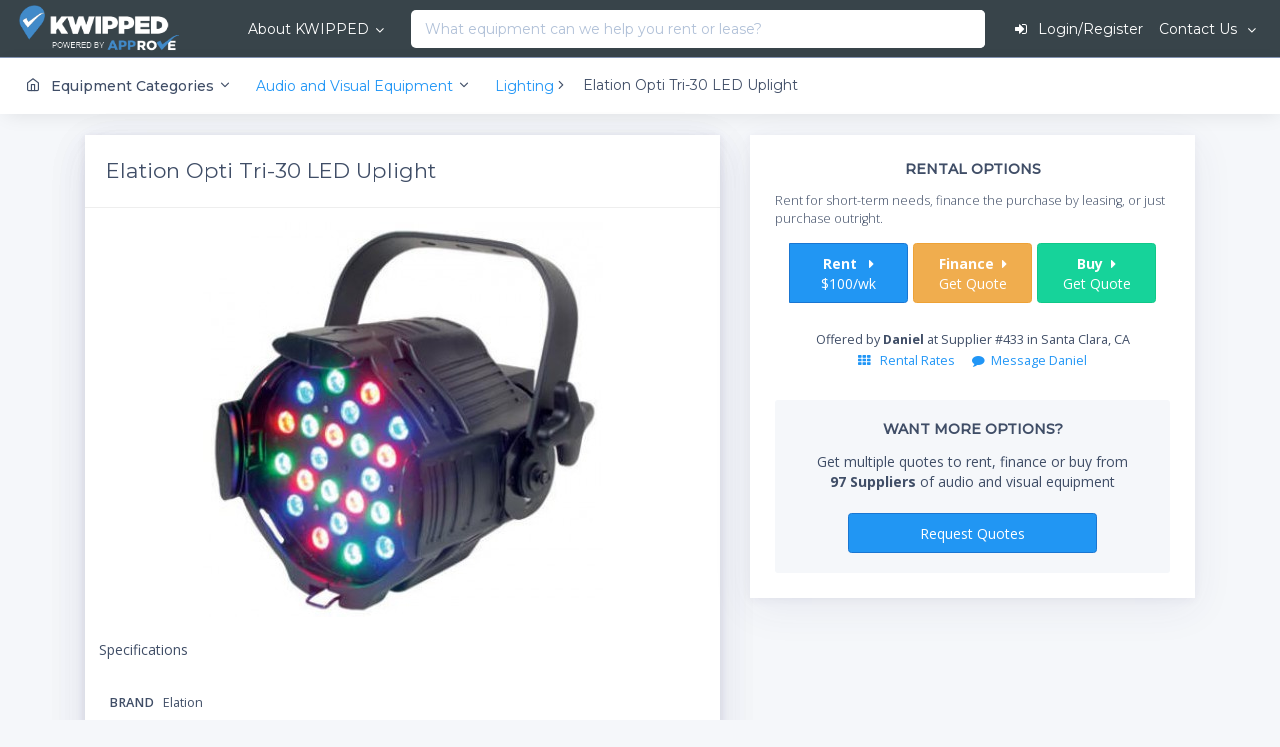

--- FILE ---
content_type: text/html; charset=UTF-8
request_url: https://www.kwipped.com/rentals/product/elation-opti-tri30-led-uplight/425
body_size: 71801
content:
<!DOCTYPE html>
<html lang="en" data-textdirection="ltr" class="loading">
<head>
			<!-- Google Tag Manager -->
<script>(function(w,d,s,l,i){w[l]=w[l]||[];w[l].push({'gtm.start':
            new Date().getTime(),event:'gtm.js'});var f=d.getElementsByTagName(s)[0],
        j=d.createElement(s),dl=l!='dataLayer'?'&l='+l:'';j.async=true;j.src=
        'https://www.googletagmanager.com/gtm.js?id='+i+dl;f.parentNode.insertBefore(j,f);
    })(window,document,'script','dataLayer','GTM-5CDP6MZQ');</script>
<!-- End Google Tag Manager -->		<!--<script type="text/javascript">
    _linkedin_partner_id = "1801065";
    window._linkedin_data_partner_ids = window._linkedin_data_partner_ids || [];
    window._linkedin_data_partner_ids.push(_linkedin_partner_id);
</script><script type="text/javascript">
    (function(){var s = document.getElementsByTagName("script")[0];
        var b = document.createElement("script");
        b.type = "text/javascript";b.async = true;
        b.src = "https://snap.licdn.com/li.lms-analytics/insight.min.js";
        s.parentNode.insertBefore(b, s);})();
</script>
<noscript>
    <img height="1" width="1" style="display:none;" alt="" src="https://px.ads.linkedin.com/collect/?pid=1801065&fmt=gif" />
</noscript>-->		<script>
    /* google analytics universal */
    (function(i,s,o,g,r,a,m){i['GoogleAnalyticsObject']=r;i[r]=i[r]||function(){
        (i[r].q=i[r].q||[]).push(arguments)},i[r].l=1*new Date();a=s.createElement(o),
        m=s.getElementsByTagName(o)[0];a.async=1;a.src=g;m.parentNode.insertBefore(a,m)
    })(window,document,'script','//www.google-analytics.com/analytics.js','ga');

    ga('create', 'UA-55905323-1', 'auto');
    ga('send', 'pageview');
</script>
<script type="text/javascript">
    (function(a,e,c,f,g,h,b,d){var k={ak:"971431096",cl:"56DMCPfy_XEQuLmbzwM",autoreplace:"800-273-8404"};
        a[c]=a[c]||function(){(a[c].q=a[c].q||[]).push(arguments)};
        a[g]||(a[g]=k.ak);b=e.createElement(h);b.async=1;b.src="//www.gstatic.com/wcm/loader.js";
        d=e.getElementsByTagName(h)[0];d.parentNode.insertBefore(b,d);a[f]=function(b,d,e){a[c](2,b,k,d,null,new Date,e)};
        a[f]()})(window,document,"_googWcmImpl","_googWcmGet","_googWcmAk","script");
</script>		<!-- **************** -->
<!-- ** ACTIVE CAMPAIGN **** -->
<!-- **************** -->
<script type="text/javascript">
    (function(e,t,o,n,p,r,i){e.visitorGlobalObjectAlias=n;e[e.visitorGlobalObjectAlias]=e[e.visitorGlobalObjectAlias]||function(){(e[e.visitorGlobalObjectAlias].q=e[e.visitorGlobalObjectAlias].q||[]).push(arguments)};e[e.visitorGlobalObjectAlias].l=(new Date).getTime();r=t.createElement("script");r.src=o;r.async=true;i=t.getElementsByTagName("script")[0];i.parentNode.insertBefore(r,i)})(window,document,"https://diffuser-cdn.app-us1.com/diffuser/diffuser.js","vgo");
    vgo('setAccount', '68313872');
    vgo('setTrackByDefault', true);
    vgo('process');
</script>		<link rel="apple-touch-icon" sizes="180x180" href="/images/icons/apple-touch-icon.png?v=20240801.1">
<link rel="icon" type="image/png" sizes="32x32" href="/images/icons/favicon-32x32.png?v=20240801.1">
<link rel="icon" type="image/png" sizes="16x16" href="/images/icons/favicon-16x16.png?v=20240801.1">
<link rel="manifest" href="/site.webmanifest?v=20240801.1">
<link rel="mask-icon" href="/images/icons/safari-pinned-tab.svg?v=20240801.1" color="#418ac9">
<link rel="shortcut icon" href="/images/icons/favicon.ico?v=20240801.1">
<meta name="msapplication-TileColor" content="#404e67">
<meta name="theme-color" content="#404e67">	<!-- **************************************************************************** -->
	<!-- WOS - 10.19 - DO NOT MOVE vendors.min.js. We must load these libraries first. It includes
		jQuery v3.2.1 (REQUIRED BY THE WHOLE SITE MUST BE LOADED FIRST)
		popper JS - 2017 - [ Popper text ].
		Bootstrap v4.0.0-beta.2
		perfect-scrollbar v0.6.11 - [Scroll bar plugin]
		Unison JS - [Creation of named visal breakpoints.]
		jQuery blockUI plugin Version 2.70.0-2014.11.23 - [Allows for simulation of synchronous AJAX calls without blocking browser.]
		jquery-match-height 0.7.2 - [makes the height of all selected elements exactly equal]
		jQuery Sliding Menu Plugin - [Creates sliding menues]
		screenfull v3.3.2 - 2017-10-27 [Cross-browser full screen functionality]
		pace 1.0.0 [Automatic web page progress bar.]
		This file is about 200K. IT WILL CACHE THE FIRST TIME IT LOADS.
		** DO NOT DEFER **
	-->
			<!-- <script
			src="https://code.jquery.com/jquery-3.5.1.min.js"
			integrity="sha256-9/aliU8dGd2tb6OSsuzixeV4y/faTqgFtohetphbbj0="
			crossorigin="anonymous"></script> -->
		<script src="/js/jquery-3.5.1.min.js"></script>
		<!--- this version of vendors.min DOES NOT include jquery --->
		<script src="/stack-product/app-assets/vendors/js/vendors.min.js" type="text/javascript"></script>
	
	<!--- include meta information --->
		<meta name="msvalidate.01" content="B48B9EF72242D77424A708B6D67D731B" />
<meta name="google-site-verification" content="SNGftfR-KzeqtnE6fi9arDo1JgLa4Qhp5Mi3uLot2Ig" />
<meta http-equiv="Content-Type" content="text/html; charset=UTF-8">
<meta http-equiv="X-UA-Compatible" content="IE=edge">
<meta name="viewport" content="width=device-width, initial-scale=1.0, user-scalable=0, minimal-ui">
<meta name="author" content="KWIPPED, Inc.">
<!-- Meta Pixel Code -->
<script>
!function(f,b,e,v,n,t,s)
{if(f.fbq)return;n=f.fbq=function(){n.callMethod?
n.callMethod.apply(n,arguments):n.queue.push(arguments)};
if(!f._fbq)f._fbq=n;n.push=n;n.loaded=!0;n.version='2.0';
n.queue=[];t=b.createElement(e);t.async=!0;
t.src=v;s=b.getElementsByTagName(e)[0];
s.parentNode.insertBefore(t,s)}(window, document,'script',
'https://connect.facebook.net/en_US/fbevents.js');
fbq('init', '595074805079022');
fbq('track', 'PageView');
</script>
<noscript><img height="1" width="1" style="display:none"
src="https://www.facebook.com/tr?id=595074805079022&ev=PageView&noscript=1"
/></noscript>
<!-- End Meta Pixel Code -->

			<title>Elation Opti Tri-30 LED Uplight | Rent, Finance, or Buy</title>
		<meta property="og:title" content="Elation Opti Tri-30 LED Uplight | Rent, Finance, or Buy">
		<meta property="twitter:title" content="Elation Opti Tri-30 LED Uplight | Rent, Finance, or Buy">
				<meta name="description" content="Lease/finance, rent, or buy Elation Opti Tri-30 LED Uplight. Get multiple quotes from competing suppliers and lenders on one platform.">
		<meta property="og:description" content="Lease/finance, rent, or buy Elation Opti Tri-30 LED Uplight. Get multiple quotes from competing suppliers and lenders on one platform.">
		<meta property="twitter:description" content="Lease/finance, rent, or buy Elation Opti Tri-30 LED Uplight. Get multiple quotes from competing suppliers and lenders on one platform.">
	    <link rel="shortcut icon" href="/images/favicon.ico?v-13" type="image/x-icon">
	<meta name="msvalidate.01" content="B48B9EF72242D77424A708B6D67D731B" />
	<meta property="og:type" content="website">
	<meta property="og:site_name" content="KWIPPED.com">
	<meta property="og:url" content="https://www.kwipped.com/rentals/product/elation-opti-tri30-led-uplight/425">
	<meta property="fb:app_id" content="950280268322231">
			<meta property="og:title" content="Rent the Elation Opti Tri-30 LED Uplight | KWIPPED">
		<meta property="og:description" content="Rent the Elation Opti Tri-30 LED Uplight or other Lightings from the KWIPPED equipment rental marketplace.">
		<meta property="og:image" content="https://kwipped-images.s3.amazonaws.com/76614361166301436116630_resized.jpg">
		<meta property="twitter:card" content="summary">
		<meta property="twitter:title" content="Rent the Elation Opti Tri-30 LED Uplights | KWIPPED">
		<meta property="twitter:description" content="Rent the Elation Opti Tri-30 LED Uplight or other Lightings from the KWIPPED equipment rental marketplace.">
		<meta property="twitter:image" content="https://kwipped-images.s3.amazonaws.com/76614361166301436116630_resized.jpg">
		<meta property="twitter:url" content="https://www.kwipped.com/rentals/product/elation-opti-tri30-led-uplight/425">
		<link rel="canonical" href="https://www.kwipped.com/rentals/product/elation-opti-tri30-led-uplight/425"/>


		


	  	<link rel="preload" as="style" onload="this.onload=null;this.rel='stylesheet'" href="/js/swiper-4.1.0/dist/css/swiper.min.css">
	<link href="https://fonts.googleapis.com/css?family=Montserrat:300,300i,400,400i,500,500i%7COpen+Sans:300,300i,400,400i,600,600i,700,700i" rel="preload" as="style" onload="this.onload=null;this.rel='stylesheet'" >

	<!-- BEGIN VENDOR CSS-->
	<link rel="preload" as="style" onload="this.onload=null;this.rel='stylesheet'" type="text/css" href="/css/datepicker.css">
	<link rel="preload" as="style" onload="this.onload=null;this.rel='stylesheet'" type="text/css" href="https://cdnjs.cloudflare.com/ajax/libs/slick-carousel/1.8.1/slick.min.css"/>
	<link rel="preload" as="style" onload="this.onload=null;this.rel='stylesheet'" type="text/css" href="/css/slick-theme.css"/>
	<link rel="preload" as="style" onload="this.onload=null;this.rel='stylesheet'" type="text/css" href="/css/kcal.css">
	<!-- END VENDOR CSS-->

	<!-- BEGIN STACK CSS-->

	
		<link rel="preload"  as="style" onload="this.onload=null;this.rel='stylesheet'"  href="/stack-product/app-assets/css/bootstrap.min.css">
		<link rel="preload"  as="style" onload="this.onload=null;this.rel='stylesheet'" href="/stack-product/app-assets/css/vendors.css">
		<!-- <link rel="preload"  as="style" onload="this.onload=null;this.rel='stylesheet'" href="/stack-product/app-assets/vendors/css/tables/datatable/datatables.min.css"> -->
		<link rel="preload"  as="style" onload="this.onload=null;this.rel='stylesheet'" href="/stack-product/app-assets/vendors/css/forms/icheck/icheck.css">
		<link rel="preload"  as="style" onload="this.onload=null;this.rel='stylesheet'"  href="/stack-product/app-assets/vendors/css/forms/icheck/custom.css">
		<link rel="preload"  as="style" onload="this.onload=null;this.rel='stylesheet'"  href="/stack-product/app-assets/css/core/menu/menu-types/horizontal-menu.css">
		<link rel="preload"  as="style" onload="this.onload=null;this.rel='stylesheet'"  href="/stack-product/app-assets/css/app.css">
		<link rel="preload"  as="style" onload="this.onload=null;this.rel='stylesheet'" href="/stack-product/assets/css/style.css">
		<!-- END STACK CSS-->
	<link rel="preload" as="style" onload="this.onload=null;this.rel='stylesheet'" type="text/css" href="/stack/app-assets/vendors/css/forms/selects/select2.min.css">
	<link rel="preload" as="style" onload="this.onload=null;this.rel=&#039;stylesheet&#039;" media="all" type="text/css" href="https://www.kwipped.com/css/bootstrap-multiselect.css">

	<link rel="preload" as="style" onload="this.onload=null;this.rel=&#039;stylesheet&#039;" media="all" type="text/css" href="https://www.kwipped.com/css/bootstrapValidator.css">

	          
<!-- ** This is KWIPPED project to load libraries used everywhere **-->
<!-- ** See https://github.com/KWIPPED/kwipped_js_libraries WOS 5.21.20 **-->
<!-- ** The counter part for this file are kwipped.vendor.min.js and  kwipped.vendor.dev.jd **-->
<!-- <link rel="stylesheet" type="text/css" href="/css/kwipped.vendor.min.css"> -->
<link rel="preload"  as="style" onload="this.onload=null;this.rel='stylesheet'" href="/css/kwipped.vendor.min.css">


	<!-- Used for message counts -->
	<style type='text/css'>
	.customizer { z-index:9999999!important;}
	#autocomplete-suggestions-for-search {
		position:absolute;
		height:auto;
		z-index:999999999999999;
		margin-top:-3px;
		display:none;
		
		box-shadow: 0 1px 3px rgba(0, 0, 0, .1);
		    animation-fill-mode: forwards;
		background-clip: padding-box;
		color: #404e67;
		border-top: 1px solid #F5F7FA;
		border-radius: 0 0 .25rem .25rem;
		max-height:450px;
		overflow-y: hidden;
	}
	
	#autocomplete-suggestions-content { padding: 1rem;}

	.select2-results__message { font-size:.8rem;}

	/* customize selec2 button color */
	.select2-container--classic .select2-selection--multiple .select2-selection__choice, .select2-container--default .select2-selection--multiple .select2-selection__choice 	{
		border-color: #90A4AE!important;
		background-color: #CFD8DC!important;
		color:#404e67!important;
	}
	.select2-container--default .select2-selection--multiple .select2-selection__choice__remove { color:#404e67!important; }
	.select2-container--default .select2-selection--multiple { border:0!important; }
	.select2-selection__choice { display: inline; }
	.select2-search--inline { display:none; }
	select2-results__message { display:none!important;}
	
	.white-hover:hover { color: #fff!important;}
	#login_register::after { display:none; }
	.bigdrop: { width:200px; }
	
	.dropdown-submenu {
	    position: relative;
	}
	
	.dropdown-submenu>.dropdown-menu {
	    top: 0;
	    left: 100%;
	    margin-top: -6px;
	    margin-left: -1px;
	    -webkit-border-radius: 0 6px 6px 6px;
	    -moz-border-radius: 0 6px 6px;
	    border-radius: 0 6px 6px 6px;
	}
	
	.dropdown-submenu:hover>.dropdown-menu {
	    display: block;
	}
	
	.dropdown-submenu>a:after {
	    display: block;
	    content: " ";
	    float: right;
	    width: 0;
	    height: 0;
	    border-color: transparent;
	    border-style: solid;
	    border-width: 5px 0 5px 5px;
	    border-left-color: #ccc;
	    margin-top: 5px;
	    margin-right: -10px;
	}
	
	.dropdown-submenu:hover>a:after {
	    border-left-color: #fff!important;
	}
	
	.dropdown-submenu.pull-left {
	    float: none;
	}
	
	.dropdown-submenu.pull-left>.dropdown-menu {
	    left: -100%;
	    margin-left: 10px;
	    -webkit-border-radius: 6px 0 6px 6px;
	    -moz-border-radius: 6px 0 6px 6px;
	    border-radius: 6px 0 6px 6px;
	}
	.upside-down {
		-webkit-transform:rotate(-180deg);
		-moz-transform:rotate(-180deg);
		-o-transform:rotate(-180deg);
		transform:rotate(-180deg);
		ms-filter:"progid:DXImageTransform.Microsoft.BasicImage(rotation=2)";
		filter:progid:DXImageTransform.Microsoft.BasicImage(rotation=2);
	}

	</style>
<style>
@media (max-width: 575px) {
	#fixed-menu { display:none!important; }
	.w100_mobile { width:100%!important; }
	
}
@media (max-width: 1200px) {
	.hide-1200 { display:none!important; }
}
.header-navbar .navbar-nav .show {	margin-left:auto!important; margin-right:auto!important; }

._show_mobile { display:none!important; }
._show_mobile_flex { display:none!important; }
@media (max-width: 768px) {
	._hide_mobile { display:none; }
	._show_mobile { display:block!important; }
	._show_mobile_flex { display:flex!important; }
	#popular-products { padding:0!important; }
};

@media (max-width: 767px) {
	.header-navbar .navbar-nav .show { position:absolute!important }
};

</style>
<style>
	.customizer {
	  width : 400px;
	  right : -400px;
	  padding : 0;
	  background-color : #FFFFFF;
	  z-index : 1051;
	  position : fixed;
	  top : 0;
	  bottom : 0;
	  height : 100vh;
	  -webkit-transition : right 0.4s cubic-bezier(0.05, 0.74, 0.2, 0.99);
	       -o-transition : right 0.4s cubic-bezier(0.05, 0.74, 0.2, 0.99);
	     -moz-transition : right 0.4s cubic-bezier(0.05, 0.74, 0.2, 0.99);
	          transition : right 0.4s cubic-bezier(0.05, 0.74, 0.2, 0.99);
	  -webkit-backface-visibility : hidden;
	     -moz-backface-visibility : hidden;
	          backface-visibility : hidden;
	  border-left : 1px solid rgba(0, 0, 0, 0.05);
	  -webkit-box-shadow : 0 0 8px rgba(0, 0, 0, 0.1);
	          box-shadow : 0 0 8px rgba(0, 0, 0, 0.1);
	}
	.customizer.open {
	  right : 0;
	}
	.customizer .customizer-content {
	  position : relative;
	  height : 100%;
	}
	.customizer a.customizer-toggle {
	  background : #FFFFFF;
	  color : #00B5B8;
	  display : block;
	  -webkit-box-shadow : -3px 0 8px rgba(0, 0, 0, 0.1);
	          box-shadow : -3px 0 8px rgba(0, 0, 0, 0.1);
	}
	.customizer a.customizer-close {
	  color : #000000;
	}
	.customizer .customizer-close {
	  position : absolute;
	  right : 10px;
	  top : 10px;
	  padding : 7px;
	  width : auto;
	  z-index : 10;
	}
	.customizer .customizer-toggle {
	  position : absolute;
	  top : 35%;
	  width : 54px;
	  height : 50px;
	  left : -54px;
	  text-align : center;
	  line-height : 56px;
	  cursor : pointer;
	}
	.customizer .color-options a {
	  white-space : pre;
	}
	.customizer .customizer-sidebar-options .active {
	  background-color : #00B5B8;
	  border-color : #00B5B8;
	  color : #FFFFFF;
	}
</style>
<style>

@media (max-width: 768px) {
	  #livechat-compact-container {display:none!important;}
	};
</style>
<style>
.bs-wizard {margin-top: 20px;}
/*Form Wizard*/
.bs-wizard {border-bottom: solid 1px #e0e0e0; padding: 0 0 10px 0;}
.bs-wizard > .bs-wizard-step {padding: 0; position: relative;}
.bs-wizard > .bs-wizard-step + .bs-wizard-step {}
.bs-wizard > .bs-wizard-step .bs-wizard-stepnum {color: #595959; font-size: 14px; margin-bottom: 5px;}
.bs-wizard > .bs-wizard-step .bs-wizard-info {color: #999; font-size: 14px;}
.bs-wizard > .bs-wizard-step > .bs-wizard-dot {position: absolute; width: 30px; height: 30px; display: block; background: #fbe8aa; top: 45px; left: 50%; margin-top: -15px; margin-left: -15px; border-radius: 50%;}
.bs-wizard > .bs-wizard-step > .bs-wizard-dot:after {content: ' '; width: 14px; height: 14px; background: #fbbd19; border-radius: 50px; position: absolute; top: 8px; left: 8px; }
.bs-wizard > .bs-wizard-step > .progress {position: relative; border-radius: 0px; height: 8px; box-shadow: none; margin: 20px 0;}
.bs-wizard > .bs-wizard-step > .progress > .progress-bar {width:0px; box-shadow: none; background: #fbe8aa;}
.bs-wizard > .bs-wizard-step.complete > .progress > .progress-bar {width:100%;}
.bs-wizard > .bs-wizard-step.active > .progress > .progress-bar {width:50%;}
.bs-wizard > .bs-wizard-step:first-child.active > .progress > .progress-bar {width:0%;}
.bs-wizard > .bs-wizard-step:last-child.active > .progress > .progress-bar {width: 100%;}
.bs-wizard > .bs-wizard-step.disabled > .bs-wizard-dot {background-color: #f5f5f5;}
.bs-wizard > .bs-wizard-step.disabled > .bs-wizard-dot:after {opacity: 0;}
.bs-wizard > .bs-wizard-step:first-child  > .progress {left: 50%; width: 50%;}
.bs-wizard > .bs-wizard-step:last-child  > .progress {width: 50%;}
.bs-wizard > .bs-wizard-step.disabled a.bs-wizard-dot{ pointer-events: none; }
/*END Form Wizard*/
#regModal .reg3 { display:none; }
/* for international phone plugin */
.flag-container .country-list { width:300px!important;}

</style>
	<style>

	.product-container { max-height: 300px; overflow-y: hidden; padding:20px; }
	.product-container h1 { margin: 0; font-size:2em; line-height:1.3em; margin-bottom:10px;font-weight:700;}
	.more-container {
		padding:10px 10px 25px 10px;
		text-align:center;
		background: $fff;
		cursor:pointer;
		border-top:1px solid #ddd;
		border-bottom:0px solid #d8d8d8;
		margin-top:20px;


	}
	.more-container-button {
		color:#fff;
		text-align:center;
		background: #428bca;
		height:50px;
		width:50px;
		position:absolute;
		top:32px;
		left:48%;
		border-radius: 50%;
		cursor:pointer;
		margin-top:20px;
	}
	.image-container { background:#fff; padding:0 40px 40px 0; }
	.more-container:hover { background:#f2f2f2;}
	.box-shadow {
    	-moz-box-shadow: inset 0 -3px 3px -3px #666;
		-webkit-box-shadow: inset 0 -3px 3px -3px #666;
		box-shadow: inset 0 -3px 3px -3px #666;
	}
	.inventory-table tr td {  vertical-align: middle!important;}
	.other-products-table tr td { padding:20px!important; }
	#anchor_image_container { background:#fff; padding:0px; padding-top:0; margin:0; text-align:center;}
	.opacity-layer { position:absolute; top:0; bottom:0; left:0; right:0; background-color:rgba(0, 0, 0, 0.1); }
	.opacity-layer:hover { opacity: 0 }
	.thumbnail:hover, .hover-glow:hover {
	 	-webkit-box-shadow: 0px 0px 5px 0px rgba(66, 139, 202, 0.67);
	 	-moz-box-shadow:    0px 0px 5px 0px rgba(66, 139, 202, 0.67);
	 	box-shadow:         0px 0px 5px 0px rgba(66, 139, 202, 0.67);
 	}
 	.price {  font-weight:300; font-size:20px; }
 	.old-price { text-decoration: line-through; font-weight:300; font-size:0.8em;}
 	.supplier-container { padding:0 15px 0 15px 0; border-top:0px solid #ddd;}


	.stick-rfq-widget-container { position:fixed; top:73px;  }
	.hold-rfq-widget-container { position:absolute; bottom:0;  }
	.reposition-product-container { margin-top:57px;}
	.dropdown-toggle::after { color:#1377D5!important; }

	@media (max-width: 575px) {
		/*#description-container { display:none!important; }*/
		.see-full-description { display:block!important; }
		#product_info { padding:0!important; }
		#rfq-widget-outer-container { padding:0!important; }
	}

	</style>
	<style>
	#chooseAppModal table tr th {  background:#f2f2f2; }
	#chooseAppModal table tr td {  }
	#description-container ul li { list-style-type: disc!important;}
	</style>

<style>
	.tab-content{ background-color:#fff; }
</style>
<style>
.rfqbox-city-suggest{
		position:absolute;
		height:250px;
		z-index:999999999999999;
		margin-top:-10px;
		display:none;
		box-shadow: 0 1px 3px rgba(0, 0, 0, .1);
		animation-fill-mode: forwards;
		background-clip: padding-box;
		color: #404e67;
		border-top: 1px solid #F5F7FA;
		border-radius: 0 0 .25rem .25rem;
		max-height:250px;
		overflow-y: scroll;
		text-align:left;
		font-size:0.8em;

	}
.rfqbox-city-suggest-content{
	padding: 1rem;
}
#rfq_horz_form_container .invalid-feedback { color: #f0ad4e!important }
#rfq_horz_form_container .is-invalid { border-color: #f0ad4e!important}
.multiselect { width:auto; }
.multiselect-container li a label { padding: 3px 20px 3px 10px!important;  }

.multiselect .dropdown-toggle { color:#f0ad4e!important;}
 .icheckbox_square-blue {
	background-color:#FFF !important;
}



.city_suggestion { font-weight:400; cursor: pointer;     font-family: 'Open Sans', -apple-system, BlinkMacSystemFont, 'Segoe UI', Roboto, 'Helvetica Neue', Arial, sans-serif; line-height:1.8em!important;  }

</style>
	<style>.rfq_form_label { color:#fff; }</style>
<style>
	.dropdown-toggle::after { color:#fff!important;}
	/* changes default behavior of stack */
	.dropdown-item:active { text-decoration: none; background-color: #fff; }
	.pricing-table { font-size:0.9em; }
	.pricing-table tr th {  background: #F5F7FA!important;}
	.error_container { margin-top:10px; text-align:center;}

	.city-suggest{
		position:absolute;
		height:250px;
		z-index:999999999999999;
		right:15px;
		left:15px;
		display:none;
		box-shadow: 0 1px 3px rgba(0, 0, 0, .1);
		animation-fill-mode: forwards;
		background-clip: padding-box;
		color: #404e67;
		border-radius: 0 0 .25rem .25rem;
		max-height:250px;
		overflow-y: scroll;
		text-align:left;
		font-size:0.8em;
		background-color:#F5F7FA!important;
		border-top: 1px solid #f2f2f2;
		border-right: 1px solid #f2f2f2;
		border-bottom: 1px solid #f2f2f2;
		border-left: 1px solid #f2f2f2;

	}
	.city-suggest-content{
		padding: 1rem;
	}
	.blue-bg { background: #1C88E5!important; padding:0px!important; color:#fff!important; }
	.rfq_form_label {
    	color: #fff!important;
	}
	.control-label-required {
		color: red;
		font-size: smaller;
	}
</style>
<style>
.columns
{   
    -moz-column-width: 20em; /* Firefox */
    -webkit-column-width: 20em; /* webkit, Safari, Chrome */
    column-width: 20em;
}
/*remove standard list and bullet formatting from ul*/
.columns ul
{
    margin: 0;
    padding: 0;
    list-style-type: none;
}
/* correct webkit/chrome uneven margin on the first column*/
.columns ul li:first-child
{
    margin-top:0px;
}
</style>
<style>
.list-inline li { margin-right:30px; }
@media (max-width: 575px) { 
	#first-time-list li { display:block!important; margin-bottom:1.3em; }
}
</style>
                      <style type='text/css'>
.load_hidden {
	display:none !important;
	}
</style>

	  
			    </head>
<body data-open="click" data-menu="horizontal-menu" data-col="2-columns" class="horizontal-layout horizontal-menu 2-columns menu-expanded">
	<!-- Google Tag Manager (noscript) -->
<noscript><iframe src="https://www.googletagmanager.com/ns.html?id=GTM-5CDP6MZQ"
                  height="0" width="0" style="display:none;visibility:hidden"></iframe></noscript>
<!-- End Google Tag Manager (noscript) -->	<div id="kwipped_floater_container" style="position:absolute;top:0px;left:0px;z-index:999999;display:none">This should be hidden.</div>
						<!--- ******************** --->
<!--- **** SPECIAL BULLETIN **** --->
<!---
<script>
$(document).ready(function() {
	$('#special-bulletin').on('closed.bs.alert', function () {
	  $.get( "/close_special_bulletin", function( data ) {});
	  console.log('test');
	})
})
</script>
<div class="alert alert-danger alert-dismissible fade show" id="special-bulletin" style="margin-bottom:0;border:0; color: #c2001b !important;
    border-color: #ff7588 !important; opacity: inherit;
    background-color: #ffbcc6 !important;">
	
	<a href="/special_bulletin" target="_blank" style="color:#C00823;" ><strong>*** CLICK HERE FOR HURRICANE FLORENCE SPECIAL ANNOUNCEMENT *** </strong></a>
	<button type="button" class="close" data-dismiss="alert" aria-label="Close">
	    <span aria-hidden="true">&times;</span>
	  </button>
</div>
--->

<!--- ******************** --->
<!--- ******************** --->

<!-- fixed-top-->




	
	<nav id="kwipped-header" class="header-navbar navbar-expand-md navbar navbar-with-menu navbar-static-top navbar-dark navbar-border">
		<div class="navbar-wrapper">
			<div class="navbar-header" style="height:auto;">
				<ul class="nav navbar-nav flex-row">
					<li class="nav-item">
						<a href="/" class="navbar-brand" style="padding:5px 0;">
															<img alt="KWIPPED" style="margin-left:5px;" src="/images/logo-blue-trans-notag.png" class="brand-logo">
													</a>
					</li>
					<!---
					<li class="nav-item mobile-menu d-md-none mr-auto">
						<a href="#" class="nav-link nav-menu-main menu-toggle hidden-xs">
							<i class="ft-menu font-large-1"></i>
						</a>
					</li>
					--->
					<li class="nav-item d-md-none">
						<a data-toggle="collapse" data-target="#navbar-mobile" class="nav-link open-navbar-container">
							<i class="ft-menu font-large-1"></i>
						</a>
					</li>
				</ul>
				</div>
				<div class="navbar-container	center-layout " style="">
				<div id="navbar-mobile" class="collapse navbar-collapse" style="height:4.2rem;">
					<ul class="nav navbar-nav mr-auto">
						<li id="how-kwipped-works" class="dropdown nav-item mega-dropdown text-truncate load_hidden" ><a href="#" data-toggle="dropdown" class="dropdown-toggle nav-link white-hover" >About KWIPPED</a>
							<ul id="how-kwipped-works-dropdown" class="mega-dropdown-menu dropdown-menu row" >
								<li class="col-md-3">
									<div style="padding:15px 0;">
										<!-- <iframe src="https://player.vimeo.com/video/140107253" width="100%" height="175" frameborder="0" webkitallowfullscreen mozallowfullscreen allowfullscreen></iframe> -->
									</div>
								</li>
								<li class="col-md-3" style="white-space: normal;">
									<h6 class="dropdown-menu-header text-uppercase mb-1"><i class="ft-globe"></i> Overview</h6>
									<p style="line-height: 1.45;">
										KWIPPED is an online marketplace where businesses can rent, finance or buy all kinds of equipment from a large network of premier suppliers and equipment finance companies.
									</p>
								</li>
								<li class="col-md-2">
										<h6 class="dropdown-menu-header text-uppercase"><i class="ft-refresh-cw"></i> For Customers</h6>
									<ul class="drilldown-menu">
										<li class="menu-list">
												<ul>
												<li>
														<a href="/about" class="dropdown-item"><i class="ft-globe"></i> Overview</a>
														<a href="/customer" class="dropdown-item"><i class="ft-money"></i> Financing</a>
												</li>
												<!-- <li>
														<a href="/support/knowledge-base/renting-vs-leasing/" class="dropdown-item"><i class="ft-refresh-ccw"></i> Renting vs Leasing</a>
												</li>
												<li>
														<a href="/support/knowledge-base/renter-faqs/" class="dropdown-item"><i class="ft-help-circle"></i> FAQs</a>
												</li> -->
												<!-- <li>
														<a href="/support/article-categories/renting-from-kwipped/" class="dropdown-item"><i class="ft-book"></i> Knowledge Center</a>
												</li> -->
												</ul>
										</li>
									</ul>
								</li>
								<li class="col-md-2">
									<h6 class="dropdown-menu-header text-uppercase"><i class="fa fa-truck"></i> For Suppliers</h6>
									<ul class="drilldown-menu">
										<li class="menu-list">
											<ul>
												<li>
													<a href="/supplier" class="dropdown-item"><i class="fa fa-usd"></i> Become A Supplier</a>
												</li>
												<!-- <li>
														<a href="/support/knowledge-base/supplier-faqs/" class="dropdown-item"><i class="ft-help-circle"></i> FAQs</a>
												</li> -->
												<!-- <li>
														<a href="/support/article-categories/for-suppliers/" class="dropdown-item"><i class="ft-book"></i> Knowledge Center</a>
												</li> -->
											</ul>
										</li>
									</ul>
								</li>
								<li class="col-md-2">
									<h6 class="dropdown-menu-header text-uppercase"><i class="ft-users"></i> Contact Us</h6>
									<ul class="drilldown-menu">
										<li class="menu-list">
												<ul>
																								<li>
													<a href="/contact" class="dropdown-item"><i class="ft-mail"></i> Email</a>
												</li>
												</ul>
										</li>
									</ul>
								</li>
								</ul>
						</li>
					</ul>
											<form method="GET" action="https://www.kwipped.com/rentals/product/elation-opti-tri30-led-uplight/425" accept-charset="UTF-8" class="form-inline mx-2	d-inline w-100 flex-nowrap" role="search" style="border:0; margin-top:5px; margin-bottom:5px; padding:0; " id="search-form" onsubmit="return false;">
												<div class=" nav-search-kwipped text-truncate">
							<div style="position:relative;">
								<select class="select2 select2-size-sm" multiple id="search-q-category" tabindex="-1" aria-hidden="true"	placeholder="All" style="width:auto; display:none;">
																			<option value="0">All equipment</option>
																																	<option value="1241">Brewery, Distillery and Winery</option>
																																												<option value="938">Cosmetic and Medi Spa</option>
																																												<option value="387">Environmental Testing</option>
																																												<option value="318">Laboratory</option>
																																												<option value="812">Light Construction</option>
																																												<option value="15">Medical</option>
																																												<option value="697">Metrology</option>
																																												<option value="989">Non-Destructive Test (NDT)</option>
																																												<option value="341">Oilfield</option>
																																												<option value="877">Ophthalmic</option>
																																												<option value="11">Power & HVAC</option>
																																												<option value="17">Power Utility</option>
																																												<option value="955">Restaurant</option>
																																												<option value="760">Safety</option>
																																												<option value="307">Surveying</option>
																																												<option value="19">Telecom & Fiber Optic</option>
																																						</select>
																	<input style="border:0;" class="dropdown form-control w-100 input ml-auto search-q" placeholder="What equipment can we help you rent or lease?" id="search-q" autocomplete="off" name="q" type="text">
															</div>
						</div>
						<div id="autocomplete-suggestions-for-search" class="bg-white">
							<div style="padding:10px;"	id="search-loader"><i	class="fa fa-rotate-left spinner"></i> <span style="font-size:0.9rem;">Searching</span></div>
							<div id="autocomplete-suggestions-content">
									
							</div>
						</div>
												</form>
											
			<div class="flex-nowrap">
				<div id="login-app"></div>
			</div>
			
			</div>
			</div>
		</div>
		</nav>

	  									<div>
<!--- rootcategory dropdown for mobile only --->
<div class="row mobile-category-dropdown	bg-white" id="rootcategory-dropdown-for-mobile" style="border-top:1px solid #ddd; display:none;">
	<div class="col-12" >
		<div	 style="padding:10px 15px;">
			<ul style="max-height:400px; padding:0; overflow-y:scroll; margin-left:0;">
																										<li>
								<a class="font-medium-2" href="/rentals/brewery-distillery-and-winery/1241" >
									Brewery, Distillery and Winery Equipment
								</a>
							</li>
																											<li>
								<a class="font-medium-2" href="/rentals/cosmetic-and-medi-spa/938" >
									Cosmetic and Medi Spa Equipment
								</a>
							</li>
																											<li>
								<a class="font-medium-2" href="/rentals/environmental-testing/387" >
									Environmental Testing Equipment
								</a>
							</li>
																											<li>
								<a class="font-medium-2" href="/rentals/laboratory/318" >
									Laboratory Equipment
								</a>
							</li>
																											<li>
								<a class="font-medium-2" href="/rentals/light-construction/812" >
									Light Construction Equipment
								</a>
							</li>
																											<li>
								<a class="font-medium-2" href="/rentals/medical/15" >
									Medical Equipment
								</a>
							</li>
																											<li>
								<a class="font-medium-2" href="/rentals/metrology/697" >
									Metrology Equipment
								</a>
							</li>
																											<li>
								<a class="font-medium-2" href="/rentals/nondestructive-test-ndt/989" >
									Non-Destructive Test (NDT) Equipment
								</a>
							</li>
																											<li>
								<a class="font-medium-2" href="/rentals/oilfield/341" >
									Oilfield Equipment
								</a>
							</li>
																											<li>
								<a class="font-medium-2" href="/rentals/ophthalmic/877" >
									Ophthalmic Equipment
								</a>
							</li>
																											<li>
								<a class="font-medium-2" href="/rentals/power--hvac/11" >
									Power & HVAC Equipment
								</a>
							</li>
																											<li>
								<a class="font-medium-2" href="/rentals/power-utility/17" >
									Power Utility Equipment
								</a>
							</li>
																											<li>
								<a class="font-medium-2" href="/rentals/restaurant/955" >
									Restaurant Equipment
								</a>
							</li>
																											<li>
								<a class="font-medium-2" href="/rentals/safety/760" >
									Safety Equipment
								</a>
							</li>
																											<li>
								<a class="font-medium-2" href="/rentals/surveying/307" >
									Surveying Equipment
								</a>
							</li>
																											<li>
								<a class="font-medium-2" href="/rentals/telecom--fiber-optic/19" >
									Telecom & Fiber Optic Equipment
								</a>
							</li>
																							</ul>
	 	</div>
	</div>
</div>

<div class="get_content" data-url="/category/display/4/mobile_dropdown" data-autoload="true">
</div>


<div id="fixed-menu" role="navigation" data-menu="menu-wrapper"
	class=" header-navbar navbar-expand-sm navbar navbar-horizontal navbar-light navbar-without-dd-arrow navbar-shadow menu-border navbar-full load_hidden">
	<!-- Horizontal menu content-->
	<div data-menu="menu-container" class="navbar-container main-menu-content w-100">
		<div class="row" style="position:relative;">
			<div class="col-9" style=" white-space: nowrap; position:relative;">
				<ul id="main-menu-navigation" data-menu="menu-navigation" class="menu-navigation nav navbar-nav mr-auto float-left flex-row">
					<li data-menu="dropdown"	class="dropdown nav-item">
						<a data-toggle="dropdown" id="root-menu-dropdown" class="dropdown-toggle nav-link text-bold-500"><i class="ft-home"></i>
							 <span class="hide-1200">Equipment Categories</span>
							<i class="ft-chevron-down"></i>
						</a>
						<ul class="dropdown-menu" style="max-height:400px; overflow-y:scroll;">
																																		<li data-menu="" class="nav-item">
										<a class="dropdown-item font-small-3" href="/rentals/brewery-distillery-and-winery/1241" >
											Brewery, Distillery and Winery <span class="hide-1200">Equipment</span>
										</a>
									</li>
																																			<li data-menu="" class="nav-item">
										<a class="dropdown-item font-small-3" href="/rentals/cosmetic-and-medi-spa/938" >
											Cosmetic and Medi Spa <span class="hide-1200">Equipment</span>
										</a>
									</li>
																																			<li data-menu="" class="nav-item">
										<a class="dropdown-item font-small-3" href="/rentals/environmental-testing/387" >
											Environmental Testing <span class="hide-1200">Equipment</span>
										</a>
									</li>
																																			<li data-menu="" class="nav-item">
										<a class="dropdown-item font-small-3" href="/rentals/laboratory/318" >
											Laboratory <span class="hide-1200">Equipment</span>
										</a>
									</li>
																																			<li data-menu="" class="nav-item">
										<a class="dropdown-item font-small-3" href="/rentals/light-construction/812" >
											Light Construction <span class="hide-1200">Equipment</span>
										</a>
									</li>
																																			<li data-menu="" class="nav-item">
										<a class="dropdown-item font-small-3" href="/rentals/medical/15" >
											Medical <span class="hide-1200">Equipment</span>
										</a>
									</li>
																																			<li data-menu="" class="nav-item">
										<a class="dropdown-item font-small-3" href="/rentals/metrology/697" >
											Metrology <span class="hide-1200">Equipment</span>
										</a>
									</li>
																																			<li data-menu="" class="nav-item">
										<a class="dropdown-item font-small-3" href="/rentals/nondestructive-test-ndt/989" >
											Non-Destructive Test (NDT) <span class="hide-1200">Equipment</span>
										</a>
									</li>
																																			<li data-menu="" class="nav-item">
										<a class="dropdown-item font-small-3" href="/rentals/oilfield/341" >
											Oilfield <span class="hide-1200">Equipment</span>
										</a>
									</li>
																																			<li data-menu="" class="nav-item">
										<a class="dropdown-item font-small-3" href="/rentals/ophthalmic/877" >
											Ophthalmic <span class="hide-1200">Equipment</span>
										</a>
									</li>
																																			<li data-menu="" class="nav-item">
										<a class="dropdown-item font-small-3" href="/rentals/power--hvac/11" >
											Power & HVAC <span class="hide-1200">Equipment</span>
										</a>
									</li>
																																			<li data-menu="" class="nav-item">
										<a class="dropdown-item font-small-3" href="/rentals/power-utility/17" >
											Power Utility <span class="hide-1200">Equipment</span>
										</a>
									</li>
																																			<li data-menu="" class="nav-item">
										<a class="dropdown-item font-small-3" href="/rentals/restaurant/955" >
											Restaurant <span class="hide-1200">Equipment</span>
										</a>
									</li>
																																			<li data-menu="" class="nav-item">
										<a class="dropdown-item font-small-3" href="/rentals/safety/760" >
											Safety <span class="hide-1200">Equipment</span>
										</a>
									</li>
																																			<li data-menu="" class="nav-item">
										<a class="dropdown-item font-small-3" href="/rentals/surveying/307" >
											Surveying <span class="hide-1200">Equipment</span>
										</a>
									</li>
																																			<li data-menu="" class="nav-item">
										<a class="dropdown-item font-small-3" href="/rentals/telecom--fiber-optic/19" >
											Telecom & Fiber Optic <span class="hide-1200">Equipment</span>
										</a>
									</li>
																															</ul>
					</li>
												<li class="nav-item dropdown">
								<a href="#" data-toggle="dropdown" class="dropdown-toggle nav-link">
									<span class="link">Audio and Visual Equipment </span>
									<i class="ft-chevron-down"></i>
								</a>
								<ul class="get_content dropdown-menu" data-url="/category/display/4/mobile_dropdown_v2_root"
									data-autoload="true" style="max-height:400px; overflow-y:scroll;">
								</ul>
							</li>
					
																		<li class="nav-item dropdown">
																<a href="/rentals/audio-and-visual/lighting/62" class="dropdown-toggle nav-link">
									<span class="link">Lighting</span><i class="ft-chevron-right"></i>
								</a>
														</li>
												<!--  -->
							
										</ul>
										
				 	<div class="navbar-item" style="line-height: 1.1em; padding: 1.4rem .6rem;">
						<div style="overflow: hidden; text-overflow: ellipsis;">
								
								<span>Elation Opti Tri-30 LED Uplight</span>
						</div>
					 </div>
								</div>
			
			<div class="col-3 text-right ">
			
					<div id="nav-right-container ml-auto ">
						<ul class="nav navbar-nav float-right flex-row ml-auto" style="flex-wrap:nowrap;">
							<li class="nav-item" style="display:none;" id="menu-get-quotes">
																	<button onclick="get_quotes_now();" class="nav-link btn btn-blue mr-1 mt-1 white" style="">Get Quotes Now</button>
								
															</li>
						<!--
							<li class="dropdown nav-item mega-dropdown text-truncate hide-on-scroll">
								
								<a href="#" id="dropdown-favorites" data-toggle="dropdown" class="dropdown-toggle nav-link"><i class='ft-check-circle'
									data-toggle="tooltip" data-placement="top" title="Favorites"></i> <span class="hide-1200">Favorites</span>
								</a>
							</li>
							<li class="dropdown nav-item mega-dropdown text-truncate hide-on-scroll">
								<a href="#" id="dropdown-history" data-toggle="dropdown" class="dropdown-toggle nav-link"><i class='ft-clock' data-toggle="tooltip"
									data-placement="top" title="Browsing history"></i> <span class="hide-1200">History</span> </a>
							</li>
							<li class="nav-item hide-on-scroll">
								<ul class="nav navbar-nav">
									<li class="nav-item">
										 include('/public/_location_filter')
									</li>
								</ul>
							</li>
						-->
						</ul>
					</div>
			</div>
		</div>
	</div>
	</div>
</div>
	  				
<!-- *************** -->
<!-- BODY -->
<!-- *************** -->
	<!-- *************** -->
	<!-- CONTENT -->
	<!-- *************** -->
	





<div class="container mt-2" id="product-container">





	<div class="row">


		<div class="col-sm-7" id="product_info">
			<!--<div style="box-shadow: 0 10px 40px 0 rgba(62, 57, 107, 0.07), 0 2px 9px 0 rgba(62, 57, 107, 0.06);">-->
			<div style="box-shadow: 0 10px 40px 0 rgba(62, 57, 107, 0.07), 0 2px 9px 0 rgba(62, 57, 107, 0.06);">
				<div class="card">
					<div class="card-content">

												<div class="card-body" style="border-bottom:1px solid #eee;">
						


							<h1 class="mb-0 h3" style="line-height: 1.45em;">Elation Opti Tri-30 LED Uplight</h1>





						</div>

																														<div id="image-container" class="mb-1 mt-1" style="text-align:center; margin-top:0; overflow-y:hidden; position:relative; background:#fff;">
										<img  style="min-width:300px; width:auto;" id="main_image"  alt="Elation Opti Tri-30 LED Uplight"  src="https://d2i9320pexmd8f.cloudfront.net/76614361166301436116630_resized.jpg">
									</div>
																					
						<div class="text-bold-400 bg-blue-grey bg-lighten-4" style="width:120px; padding:.65em 1em; border-top-right-radius: 3px;">Specifications</div>
						<div class="bg-blue-grey bg-lighten-4" style="height:1px;"></div>
						<div class="card-body">



							<table cellpadding="3">
														<tr>
								<td  style="font-size:0.9rem;font-weight:600; margin-top:0px;">
									BRAND
								</td>
								<td  style="font-size:0.9rem; margin-top:0px; width:100%;">
									&nbsp;Elation
								</td>
							</tr>
																					<tr>
								<td colspan="2">
									<div style="font-weight:600; font-size:0.9rem;">PRODUCT DESCRIPTION</div>
								</td>
							</tr>
							<tr>
								<td colspan="2"  style="font-size:0.9rem;">
									<!--- hidden on xs --->
									<div style="font-size:0.9rem; max-height:375px; overflow-y: hidden;" id="description-container">

										The Elation Opti Tri-30 LED Uplight is perfect for an uplight because you can have a lot of them and they take up very little power.&nbsp; For parties, they can be switched to dance floor mode so they blink with the music.&nbsp;&nbsp;


																			</div>
									<div style="height:50px; margin-top:10px;
										-webkit-box-shadow: 0px -12px 39px -19px rgba(0,0,0,.3);
										-moz-box-shadow: 0px -12px 39px -19px rgba(0,0,0,.3);
										box-shadow: 0px -12px 39px -19px rgba(0,0,0,.3);" class="see-full-description">
										<button class="mt-1 btn-sm btn-blue-grey">See more information</button>
									</div>
								</td>
							</tr>

							</table>



						</div>
						<!---
						<div class="card-footer">
							<button type="button" class="btn btn-outline-blue btn-sm mr-1 " style="" data-toggle="modal" data-target="#emailModal">
								<i class="ft-mail"></i>
								Email
							</button>

							<i class="blue fa fa-rotate-left spinner" id="favorites_loader" style="display:none;"></i>


															<button type="button" class="btn btn-outline-blue  btn-sm mr-1  add_to_favorites" id="add_to_favorites"  data-id="425" >
									<i class="ft-check-circle"></i>
									Add to favorites
								</button>
								<button type="button" class="btn btn-outline-warning  btn-sm mr-1 remove_from_favorites" id="remove_from_favorites"  style="display:none;"  data-id="425" >
									<i class="ft-minus-circle"></i>
									Remove from favorites
								</button>
													</div>
						--->
					</div>
				</div>
			</div>
		</div>
		<div class="col-sm-5" id="rfq-widget-outer-container">
			<div id="rfq-widget-container" style="width:100%;"><script type="text/javascript">console.log("BEFORE _rfq_widget");</script>
				<div id="rfq-outer-container" style="border-top:0; padding:0; box-shadow: 0 10px 40px 0 rgba(62, 57, 107, 0.07), 0 2px 9px 0 rgba(62, 57, 107, 0.06); background:#fff; display:none;">
	<div class="bg-blue bg-darken-1" style="width:100%;">
		<div class="card-content" style="padding:0;">
			<div class="card-header bg-blue bg-darken-2 text-center" style="color:#fff;">
					<h3 class="mb-0">
													One Request, Multiple Quotes.
											</h3>
			</div>
			<div class="card-body" id="rfq_horz_form_container" style="color:#fff;">
				<!-- NOTE I submitted this as a form instead of AJAX because of issues around cross domain cookie sharing and Laravel -->
<!-- When you first enter the page it uses the HTTP protocol, and when you submit, it needs to submit to a secured location -->
<!-- i.e HTTPS -->
<form action="https://www.kwipped.com/rfqs" style="display:none;" id="rfqbox_rfq_form" method="post">
<input type="hidden" id="" name="is_ajax" value=1>
<input type="hidden" id="rfqbox_form_url" name="url">
<input type="hidden" id="rfqbox_form_category_id" name="category_id">
<input type="hidden" id="rfqbox_form_sub_category_id" name="sub_category_id">
<input type="hidden" id="rfqbox_form_backup_category_id" name="backup_category_id">
<input type="hidden" id="rfqbox_form_qty" name="qty">
<input type="hidden" id="rfqbox_form_startdate" name="startdate">
<input type="hidden" id="rfqbox_form_enddate" name="enddate">
<input type="hidden" id="rfqbox_form_city_id" name="city_id">
<input type="hidden" id="rfqbox_form_location" name="location">
<input type="hidden" id="rfqbox_form_country_id" name="country_id">
<input type="hidden" id="rfqbox_form_lease" name="lease">
<input type="hidden" id="rfqbox_form_rent" name="rent">
<input type="hidden" id="rfqbox_form_own" name="own">
<input type="hidden" id="rfqbox_form_timeline" name="timeline">
<input type="hidden" id="rfqbox_form_comments" name="comments">
<input type="hidden" id="rfqbox_form_product_id" name="product_id">
<input type="hidden" id="rfqbox_form_brand_id" name="brand_id">
<input type="hidden" id="rfqbox_form_to_user_id" name="to_user_id">
<input type="hidden" id="rfqbox_form_receive_sms" name="receive_sms">
<input type="hidden" id="rfqbox_form_attributes" name="attributes[]">
<input type="hidden" id="rfqbox_form_yrs_in_bus" name="yrs_in_bus">
<input type="hidden" id="rfqbox_form_need_supplier" name="need_supplier">
</form>

<form method="POST" action="https://www.kwipped.com/rentals/product/elation-opti-tri30-led-uplight/425" accept-charset="UTF-8" id="rfqForm"><input name="_token" type="hidden" value="lwFszKn11s9B8V1Rulf6cFyo4DGS0gSz28SxyQiE">
<!--
<input type="hidden" name="url" value="https://www.kwipped.com/rentals/product/elation-opti-tri30-led-uplight/425">-->
	<input type="hidden" id="category_id" name="category_id" value="62">



<input type="hidden" name="rentnow" id="rentnow" value="">

<!-- ************************************ -->
<!-- Header
<!-- ************************************* -->

<div id="searchform_fields">
	<div class="clear"></div>
	<div class="row" style="margin-bottom: 0.5rem; padding-bottom: 10px;">
		<div class="col-sm-12">


								<div class="">
									<div class="mb-1" style="font-weight:500;">
													I want quotes to 	:
											</div>
					<!---<div class="font-small-2" style="margin-bottom:10px;">(select one or multiple)</div>--->
				</div>

				<!----------------------------------------------->
				<!----------------------------------------------->
				<!--- ab test experiement: ab_version_rfqform --->
				<!----------------------------------------------->
				<!----------------------------------------------->

					<div class="input-group" style="margin-bottom:10px;">
						<input type="hidden" class="form-control" id="rfqbox_term_error">
						<div class="invalid-feedback">You must choose one or more options.</div>
					</div>

					

						<div class="form-inline skin skin-square" id="searchform-rentlease">
															<fieldset class="">
									<div class="skin skin-square" style="background-color: #fff;">
										<input  class="rfq_type"  type="checkbox" id="rfqbox_rental_quotes" value="true" style="display: none;">
									</div>
								</fieldset>
								&nbsp;&nbsp;
								<label class="control-label rfq_form_label" style="margin: 0; font-weight: 400; padding-top: 5px;"> Rent</label>
								&nbsp;&nbsp;&nbsp;&nbsp;
														<fieldset>
								<div class="skin skin-square" style="background-color: #fff;">
									<input class="rfq_type" type="checkbox" id="rfqbox_lease_quotes" value="true" style="display: none;">
								</div>
							</fieldset>
							&nbsp;&nbsp;
							<label class="control-label rfq_form_label" style="margin: 0; font-weight: 400; padding-top: 5px;">
								Finance
							</label>

								&nbsp;&nbsp;&nbsp;&nbsp;
								<fieldset>
									<div class="skin skin-square" style="background-color: #fff;">
										<input  class="rfq_type"  type="checkbox" id="rfqbox_own_quotes" value="true" style="display: none;">
									</div>
								</fieldset>
								&nbsp;&nbsp;
								<label class="control-label rfq_form_label" style="margin: 0; font-weight: 400; padding-top: 5px;">
									Buy
								</label>

						</div>

									<ul style="padding-left:2rem; margin-bottom:0;" id="help-container">
					<li id="rent-help" style="margin-top:10px; list-style: disc; font-size: 0.9em; font-weight: 300; display:none;">
						KWIPPED suppliers will rent you the equipment.
					</li>
					<li style="margin-top:10px; list-style: disc; font-size: 0.9em; font-weight: 300;  display:none;" id="lease-help">
						A lease offers affordable monthly payments with the option to own the equipment.  FMV leases may also be available.
					</li>
				</ul>

		</div>
	</div>

	

	<!-- ************************************ -->
	<!-- If in root cat - Select specific subcat
	<!-- ************************************* -->
	


			<!-- ************************** -->
		<!-- Start/End/Date Error -->
		<!-- ************************** -->
		<div class="col-md-12 text-danger" id="date-error" style="display: none; margin-top: 20px;"></div>
		<div class="row" style="margin-top: 10px; margin-bottom: 0.5rem;">
			<div class="col-md-6">
				<div class="form-group" id="searchform-startdate" style="margin: 0;">
					<label class="control-label rfq_form_label" for="rfqbox_startdate">
							Start Date
					</label>
					<fieldset class="form-group position-relative has-icon-left has-danger" style="margin-bottom: 0.5rem;">
													<input type="text" class="form-control datepicker2" id="rfqbox_startdate" placeholder="Start" name="rfqbox_startdate">
												<div class="invalid-feedback">Rental/lease start?</div>

						<div class="form-control-position">
							<i class="ft-calendar primary"></i>
						</div>
					</fieldset>
					<div id="start_later_today" class="invalid-feedback">The start date must be after today's date.</div>
				</div>
			</div>
			<div class="col-md-6">
					<div class="form-group" id="searchform-enddate" style="margin: 0;">
						<label class="control-label rfq_form_label">End Date <span
							style="font-size: 0.8em;">(Rent only)</span></label>
						<fieldset class="form-group position-relative has-icon-left" style="margin-bottom: 0.5rem;">
															<input type="text" class="form-control datepicker2" id="rfqbox_enddate" placeholder="End" name="rfqbox_enddate">
							


							<div class="invalid-feedback">Rental end?</div>
							<div class="form-control-position">
								<i class="ft-calendar primary"></i>
							</div>
						</fieldset>
						<div id="end_later_start" class="invalid-feedback">The end date must be later than the start date.</div>
					</div>
			</div>
		</div>
	





	<!-- ********************************************** -->
	<!-- If at a root category, the "where" will only   -->
	<!-- show after the subcategory has been selected   -->
	<!-- ********************************************** -->
			<div class="form-group row" id="rfqbox_form_group_where" style="margin-bottom: 0;">
				<div class="col-md-12">
				<label class="control-label rfq_form_label">Where (US and Canada only)</label>
				<div style="position:relative;">
					<fieldset class="form-group  position-relative has-icon-left" style="margin-bottom: 0.5rem;">
						<!-- IMPORTANT - The non-standard value for autocomplete is meant to break Chrome, which started ignoring this feature-->
						<input type="text" class="form-control rfqbox_location_search" id="rfqbox_where" placeholder="City, State"
							name="location" autocomplete="stopdoingthat" style="border-radius: 0.25rem; z-index: 2;" data-rfqbox_city_id="">
						<!--  <input name="city_id" value="" type="hidden" id="rfq-city_id" autocomplete="off"> -->
							<div class="form-control-position">
								<i class="ft-map-pin primary"></i>
							</div>
						<div class="invalid-feedback">Location of rental/lease?</div>
					</fieldset>
					<!-- ********************************************************* -->
					<!-- City Suggest Container -->
					<!-- ********************************************************* -->
					 <div id="rfqbox_location_suggest_container" class="bg-white  rfqbox-city-suggest">
						<div style="padding:10px;" data-role="loader"><i class="fa fa-rotate-left spinner blue"></i> &nbsp;<span style="font-size:0.9rem;">Searching</span></div>
						<div data-role="content" class="rfqbox-city-suggest-content"></div>
					</div>
				</div>
				<div class="clear"></div>
								<!-- ********************************************** -->
				<!-- * Country ************************************ -->
				<!-- ********************************************** -->
				<div id="rfqbox_form_group_country" style="display: none; margin-bottom: 0.5rem;">
					<select name="rfqbox_country_id" id="rfqbox_country_id" class="form-control" style="margin-top: 10px;">
						<option value=""></option>
																														<option value="3">Afghanistan</option>
																																<option value="15">Åland</option>
																																<option value="6">Albania</option>
																																<option value="62">Algeria</option>
																																<option value="11">American Samoa</option>
																																<option value="1">Andorra</option>
																																<option value="8">Angola</option>
																																<option value="5">Anguilla</option>
																																<option value="9">Antarctica</option>
																																<option value="4">Antigua and Barbuda</option>
																																<option value="10">Argentina</option>
																																<option value="7">Armenia</option>
																																<option value="14">Aruba</option>
																																<option value="13">Australia</option>
																																<option value="12">Austria</option>
																																<option value="16">Azerbaijan</option>
																																<option value="32">Bahamas</option>
																																<option value="23">Bahrain</option>
																																<option value="19">Bangladesh</option>
																																<option value="18">Barbados</option>
																																<option value="36">Belarus</option>
																																<option value="20">Belgium</option>
																																<option value="37">Belize</option>
																																<option value="25">Benin</option>
																																<option value="27">Bermuda</option>
																																<option value="33">Bhutan</option>
																																<option value="29">Bolivia</option>
																																<option value="30">Bonaire</option>
																																<option value="17">Bosnia and Herzegovina</option>
																																<option value="35">Botswana</option>
																																<option value="34">Bouvet Island</option>
																																<option value="31">Brazil</option>
																																<option value="106">British Indian Ocean Territory</option>
																																<option value="239">British Virgin Islands</option>
																																<option value="28">Brunei</option>
																																<option value="22">Bulgaria</option>
																																<option value="21">Burkina Faso</option>
																																<option value="24">Burundi</option>
																																<option value="117">Cambodia</option>
																																<option value="47">Cameroon</option>
																																<option value="38">Canada</option>
																																<option value="52">Cape Verde</option>
																																<option value="124">Cayman Islands</option>
																																<option value="41">Central African Republic</option>
																																<option value="215">Chad</option>
																																<option value="46">Chile</option>
																																<option value="48">China</option>
																																<option value="54">Christmas Island</option>
																																<option value="39">Cocos [Keeling] Islands</option>
																																<option value="49">Colombia</option>
																																<option value="119">Comoros</option>
																																<option value="45">Cook Islands</option>
																																<option value="50">Costa Rica</option>
																																<option value="98">Croatia</option>
																																<option value="51">Cuba</option>
																																<option value="53">Curacao</option>
																																<option value="55">Cyprus</option>
																																<option value="56">Czech Republic</option>
																																<option value="40">Democratic Republic of the Congo</option>
																																<option value="59">Denmark</option>
																																<option value="58">Djibouti</option>
																																<option value="60">Dominica</option>
																																<option value="61">Dominican Republic</option>
																																<option value="221">East Timor</option>
																																<option value="63">Ecuador</option>
																																<option value="65">Egypt</option>
																																<option value="210">El Salvador</option>
																																<option value="88">Equatorial Guinea</option>
																																<option value="67">Eritrea</option>
																																<option value="64">Estonia</option>
																																<option value="69">Ethiopia</option>
																																<option value="72">Falkland Islands</option>
																																<option value="74">Faroe Islands</option>
																																<option value="71">Fiji</option>
																																<option value="70">Finland</option>
																																<option value="75">France</option>
																																<option value="80">French Guiana</option>
																																<option value="175">French Polynesia</option>
																																<option value="216">French Southern Territories</option>
																																<option value="76">Gabon</option>
																																<option value="85">Gambia</option>
																																<option value="79">Georgia</option>
																																<option value="57">Germany</option>
																																<option value="82">Ghana</option>
																																<option value="83">Gibraltar</option>
																																<option value="89">Greece</option>
																																<option value="84">Greenland</option>
																																<option value="78">Grenada</option>
																																<option value="87">Guadeloupe</option>
																																<option value="92">Guam</option>
																																<option value="91">Guatemala</option>
																																<option value="81">Guernsey</option>
																																<option value="86">Guinea</option>
																																<option value="93">Guinea-Bissau</option>
																																<option value="94">Guyana</option>
																																<option value="99">Haiti</option>
																																<option value="96">Heard Island and McDonald Islands</option>
																																<option value="97">Honduras</option>
																																<option value="95">Hong Kong</option>
																																<option value="100">Hungary</option>
																																<option value="109">Iceland</option>
																																<option value="105">India</option>
																																<option value="101">Indonesia</option>
																																<option value="108">Iran</option>
																																<option value="107">Iraq</option>
																																<option value="102">Ireland</option>
																																<option value="104">Isle of Man</option>
																																<option value="103">Israel</option>
																																<option value="110">Italy</option>
																																<option value="44">Ivory Coast</option>
																																<option value="112">Jamaica</option>
																																<option value="114">Japan</option>
																																<option value="111">Jersey</option>
																																<option value="113">Jordan</option>
																																<option value="125">Kazakhstan</option>
																																<option value="115">Kenya</option>
																																<option value="118">Kiribati</option>
																																<option value="245">Kosovo</option>
																																<option value="123">Kuwait</option>
																																<option value="116">Kyrgyzstan</option>
																																<option value="126">Laos</option>
																																<option value="135">Latvia</option>
																																<option value="127">Lebanon</option>
																																<option value="132">Lesotho</option>
																																<option value="131">Liberia</option>
																																<option value="136">Libya</option>
																																<option value="129">Liechtenstein</option>
																																<option value="133">Lithuania</option>
																																<option value="134">Luxembourg</option>
																																<option value="148">Macao</option>
																																<option value="144">Macedonia</option>
																																<option value="142">Madagascar</option>
																																<option value="156">Malawi</option>
																																<option value="158">Malaysia</option>
																																<option value="155">Maldives</option>
																																<option value="145">Mali</option>
																																<option value="153">Malta</option>
																																<option value="143">Marshall Islands</option>
																																<option value="150">Martinique</option>
																																<option value="151">Mauritania</option>
																																<option value="154">Mauritius</option>
																																<option value="247">Mayotte</option>
																																<option value="157">Mexico</option>
																																<option value="73">Micronesia</option>
																																<option value="139">Moldova</option>
																																<option value="138">Monaco</option>
																																<option value="147">Mongolia</option>
																																<option value="140">Montenegro</option>
																																<option value="152">Montserrat</option>
																																<option value="137">Morocco</option>
																																<option value="159">Mozambique</option>
																																<option value="146">Myanmar [Burma]</option>
																																<option value="160">Namibia</option>
																																<option value="169">Nauru</option>
																																<option value="168">Nepal</option>
																																<option value="166">Netherlands</option>
																																<option value="161">New Caledonia</option>
																																<option value="171">New Zealand</option>
																																<option value="165">Nicaragua</option>
																																<option value="162">Niger</option>
																																<option value="164">Nigeria</option>
																																<option value="170">Niue</option>
																																<option value="163">Norfolk Island</option>
																																<option value="121">North Korea</option>
																																<option value="149">Northern Mariana Islands</option>
																																<option value="167">Norway</option>
																																<option value="172">Oman</option>
																																<option value="178">Pakistan</option>
																																<option value="185">Palau</option>
																																<option value="183">Palestine</option>
																																<option value="173">Panama</option>
																																<option value="176">Papua New Guinea</option>
																																<option value="186">Paraguay</option>
																																<option value="174">Peru</option>
																																<option value="177">Philippines</option>
																																<option value="181">Pitcairn Islands</option>
																																<option value="179">Poland</option>
																																<option value="184">Portugal</option>
																																<option value="182">Puerto Rico</option>
																																<option value="187">Qatar</option>
																																<option value="42">Republic of the Congo</option>
																																<option value="188">Réunion</option>
																																<option value="189">Romania</option>
																																<option value="191">Russia</option>
																																<option value="192">Rwanda</option>
																																<option value="26">Saint Barthélemy</option>
																																<option value="199">Saint Helena</option>
																																<option value="120">Saint Kitts and Nevis</option>
																																<option value="128">Saint Lucia</option>
																																<option value="141">Saint Martin</option>
																																<option value="180">Saint Pierre and Miquelon</option>
																																<option value="237">Saint Vincent and the Grenadines</option>
																																<option value="244">Samoa</option>
																																<option value="204">San Marino</option>
																																<option value="209">São Tomé and Príncipe</option>
																																<option value="193">Saudi Arabia</option>
																																<option value="205">Senegal</option>
																																<option value="190">Serbia</option>
																																<option value="195">Seychelles</option>
																																<option value="203">Sierra Leone</option>
																																<option value="198">Singapore</option>
																																<option value="211">Sint Maarten</option>
																																<option value="202">Slovakia</option>
																																<option value="200">Slovenia</option>
																																<option value="194">Solomon Islands</option>
																																<option value="206">Somalia</option>
																																<option value="248">South Africa</option>
																																<option value="90">South Georgia and the South Sandwich Islands</option>
																																<option value="122">South Korea</option>
																																<option value="208">South Sudan</option>
																																<option value="68">Spain</option>
																																<option value="130">Sri Lanka</option>
																																<option value="196">Sudan</option>
																																<option value="207">Suriname</option>
																																<option value="201">Svalbard and Jan Mayen</option>
																																<option value="213">Swaziland</option>
																																<option value="197">Sweden</option>
																																<option value="43">Switzerland</option>
																																<option value="212">Syria</option>
																																<option value="228">Taiwan</option>
																																<option value="219">Tajikistan</option>
																																<option value="229">Tanzania</option>
																																<option value="218">Thailand</option>
																																<option value="217">Togo</option>
																																<option value="220">Tokelau</option>
																																<option value="224">Tonga</option>
																																<option value="226">Trinidad and Tobago</option>
																																<option value="223">Tunisia</option>
																																<option value="225">Turkey</option>
																																<option value="222">Turkmenistan</option>
																																<option value="214">Turks and Caicos Islands</option>
																																<option value="227">Tuvalu</option>
																																<option value="232">U.S. Minor Outlying Islands</option>
																																<option value="240">U.S. Virgin Islands</option>
																																<option value="231">Uganda</option>
																																<option value="230">Ukraine</option>
																																<option value="2">United Arab Emirates</option>
																																<option value="77">United Kingdom</option>
																																<option value="233" selected>United States</option>
																																<option value="234">Uruguay</option>
																																<option value="235">Uzbekistan</option>
																																<option value="242">Vanuatu</option>
																																<option value="236">Vatican City</option>
																																<option value="238">Venezuela</option>
																																<option value="241">Vietnam</option>
																																<option value="243">Wallis and Futuna</option>
																																<option value="66">Western Sahara</option>
																																<option value="246">Yemen</option>
																																<option value="249">Zambia</option>
																																<option value="250">Zimbabwe</option>
																				</select>
				</div>

			</div>
		</div>

		<div class="clear"></div>


					<!-- ********************************************** -->
			<!-- * QTY/Situation -->
			<!-- ********************************************** -->
			<div class="form-group row" id="rfq_box_form_group_qty" style="margin-top: 0px; margin-bottom: 0; display: none;">
				<div class="col-md-4">
					<label class="control-label rfq_form_label">Qty</label>
					<fieldset class="form-group position-relative has-icon-left" style="margin-bottom: 0.5rem;">
						<input type="text"  class="form-control integer2" name="rfqbox_qty" value="" id="rfqbox_qty" placeholder="Qty">
						<div class="form-control-position">
							<i class="ft-grid primary"></i>
						</div>
						<div class="invalid-feedback">Required</div>
					</fieldset>
				</div>
				<div class="col-md-8">
					<label class="control-label rfq_form_label">Situation</label>
					<fieldset class="form-group" style="margin-bottom: 0.5rem;">
						<select id="rfqbox_timeline" name="rfqbox_timeline" class="form-control">
							<option value="">Select one</option>
							<option value="I need this equipment ASAP">I need this equipment ASAP</option>
							<option value="I want to schedule this equipment">I want to schedule this equipment</option>
							<option value="I'm researching my equipment options">I'm researching my equipment options</option>
							<option value="I'm bidding on a job and need pricing">I'm bidding on a job and need pricing</option>
							<option value="Other">Other</option>
						</select>
						<div class="invalid-feedback">Required</div>
					</fieldset>
				</div>
			</div>


		
		<div class="clear"></div>
		<!-- ********************************************** -->
		<!-- * rfqbox_comments-->
		<!-- ********************************************** -->
		<div class="form-group row" id="rfqbox_form_group_comments" style="margin-top: 10px; margin-bottom:0.5rem; display: none;">
			<div class="col-md-12">
				<fieldset class="form-group" style="margin-bottom: 0;">
					<label class='control-label rfq_form_label'>Could you also let us know some specifics?</label>
					<!-- <div id="rfqbox_comments-error" class="text-danger" style="display: none; margin-bottom: 10px;"></div>  -->
											<textarea name="rfqbox_comments" class="form-control" style="font-size:1em;height:100px" autocomplete=="off"
							placeholder="Your application, a specific model, configuration, accessories, delivery requirements, etc..." id="rfqbox_comments">
Send me a quote for the Elation Opti Tri-30 LED Uplight or comparable equipment.
						</textarea>
										<div class="invalid-feedback">Required</div>
				</fieldset>
			</div>
		</div>
		<div class="clear"></div>




		<!-- ********************************************** -->
		<!-- * attributes -->
		<!-- ********************************************** -->
		<div id="attributes-container">
				</div>


		<!-- ********************************************** -->
		<!-- * rfqbox_receive_sms-->
		<!-- ********************************************** -->
					<input  class="receive_sms"  type="hidden" id="rfqbox_receive_sms" value="">
		
		<!--  ***************** -->
		<!--  GET QUOTES BUTTON -->
		<!--  ***************** -->
		<div class="form-group row" style="text-align: center; margin: 15px 0 15px 0;">
			<div class="col-sm-12">

					<div id="rfq-loader" style="display:none; text-align:center; font-size:2rem; color:#fff;">
						<span class="fa fa-rotate-right spinner"></span>
					</div>


				<div class="text-warning mb-1" id="rfqbox_general_error" style="display:none;">Please complete the required fields above</div>
				<input type="button" id="get_quotes_button" class="btn btn-warning btn-lg btn-block"
					style="width: 100%; font-weight: 700; text-shadow: 1px 1px #777;" value="Request Quotes">
			</div>
		</div>
		<div class="clear"></div>
	</div>
</form>


									<span id="back-to-listings" style="display:none;cursor:pointer;"><i class="fa fa-caret-left"></i>&nbsp; See listings</span>
							</div>

		</div>


	</div>
</div>


	<div id="widget-container" style="border-top:0; padding:25px; box-shadow: 0 10px 40px 0 rgba(62, 57, 107, 0.07), 0 2px 9px 0 rgba(62, 57, 107, 0.06); background:#fff;">
		<!-- ************************************** -->
<!-- Beginning of HTML page. -->
<!-- ************************************** -->
<div class="alert alert-danger" style="display:none" id="widget_error"></div>
<div style="display:none;margin-bottom:7px;font-size:0.9em;" id="widget_extra_information"></div>
<!-- ************************** -->
<!-- SWIPER CONTAINTER -->
<!-- ************************** -->
<div class="swiper-container swiper-button-hidden"
	id="rentnow_swiper">
	<div class="swiper-wrapper">
		<!-- ***************************** -->
		<!-- SLIDE [0] - WHAT -->
		<!-- ***************************** -->
		<div class="swiper-slide">
			<h6 class="text-center mb-1" style=" font-weight:700; line-height:1.3em;">

									RENTAL OPTIONS
				
			</h6>
			<p style="font-size:0.9em; font-weight:300; margin-bottom:15px;">Rent for short-term needs, finance the purchase by leasing, or just purchase outright.</p>



						<!-- ********************* -->
			<!-- IDX 0 Preferred Supplier -->
			<!-- ********************* -->
			<div style="text-align:center;"
				class="mb-1 mt-1 mr-auto ml-auto">

				<!-- STYLE ORDERS THE BUTTONS ACCORDING TO SELECTION FROM CATEGORY PAGE -->
				<style>
					.flex-for-order{
						display: flex;
						margin:5px;
						align-items: center;
						justify-content: center;
					}
					
					@media  only screen and (max-width: 1200px) {
												div#rental_button_for_order .btn {font-size: .8rem !important; padding: .5rem .5rem; min-width:5.5rem; }
						div#lease_button_for_order .btn {font-size: .8rem !important; padding: .5rem .5rem; min-width:5.5rem; }
						div#buy_button_for_order .btn {font-size: .8rem !important; padding: .5rem .5rem; min-width:5.5rem;  }
					}
				</style>

				<script>
									</script>

				<div class="flex-for-order">
																	<script type="text/javascript">console.log("$best_listings['rent']['inventory_id']");</script>
							<div class="btn-group mb-1 mt-0 w100_mobile"
								style="margin-right:5px; margin-left:5px;"
								id="rental_button_for_order">

																	<script type="text/javascript">console.log("$best_listings['rent']['price_week']");</script>

									<button type="button"
										class="btn btn-blue btn-min-width btn-block rental_height"
										aria-haspopup="true"
										aria-expanded="false"
										data-opportunity_type="rent"
										data-role="slide_button"
										data-slide="0"
										data-button="next"
										data-inventory_id="215">
										<strong>
											Rent &nbsp;
											<i class="fa fa-caret-right"></i>
										</strong>
										<div style="color:#fff;font-weight:500;margin-top:3px;">
											$100/wk
										</div>
									</button>
															</div>
																						<div class="btn-group mb-1 mt-0 w100_mobile"
							id="lease_button_for_order_fallback"
							style="margin-right:5px;">
							<button type="button"
								class="btn btn-warning btn-min-width btn-block request-quotes-button2"
								aria-haspopup="true"
								aria-expanded="false"
								data-opportunity_type="lease"
								data-inventory_id=""
								onclick="console.log('Lease button clicked - fallback version');">
								<strong>
									Finance&nbsp;
									<i class="fa fa-caret-right"></i>
								</strong>
								<div style="color:#fff;font-weight:500;margin-top:3px;">
									Get Quote
								</div>
							</button>
						</div>
						<div class="btn-group mb-1 mt-0 w100_mobile"
							id="buy_button_for_order_fallback"
							style="margin-right:5px;">
							<button type="button"
								class="btn btn-success btn-min-width btn-block request-quotes-button2"
								aria-haspopup="true"
								aria-expanded="false"
								data-opportunity_type="buy"
								data-inventory_id="">
								<strong>
									Buy&nbsp;
									<i class="fa fa-caret-right"></i>
								</strong>
								<div style="color:#fff;font-weight:500;margin-top:3px;">
									Get Quote
								</div>
							</button>
						</div>
									</div>
			</div>
							<div style="text-align: center; font-size:0.9em;"
					class="mb-1">
					Offered by
					<span style='font-weight:700;'>
						Daniel
					</span>
					at	Supplier #433 in
											Santa Clara, CA
																				<div class="text-center"
						style="margin-top:3px;">
													<span class="show-rental-info2 link" data-id="215">
								<a href="">
									<span class="fa fa-th"></span>
								</a>
								&nbsp;	Rental Rates
							</span>
																			<span style="margin-top:3px;"
								class="ml-1  listings_ask_question link "
								id="listings_ask_question_215"
								data-inventory_id="215"
								<a href="">
									<span class="fa fa-comment"></span>
								</a>
								&nbsp;Message Daniel
						</span>
					</div>
					<div style="margin-top:10px; display:none;"
						class="alert bg-success fadeout message-sent">
						Your message was sent to Daniel
					</div>
				</div>
						<!-- ************** -->
			<!-- Information about the preferred supplier ->
			<!-- ************** -->
			<div class="text-center mb-0">
				<!-- Content for Popover #1 -->
				<div class="hidden" style="display:none;"
					id="supplier_433">
					<div class="popover-heading">
						<span>Daniel at Supplier	#433</span>
					</div>
					<div class="popover-body">
						<div>
							<img src="/images/stars4of5.gif" />
						</div>
						<div>
							5 rentals
						</div>
						<div>
							Avg response time: 2 hours
						</div>
						<div>
							Supplier since: Jul 6, 2016
						</div>
					</div>
				</div>
			</div>

			<!-- ************** -->
			<!-- Message box
			<!-- ************** -->
			<div class="supplier-container mb-0" >
				<div class="rentnow-message-reminder"
					id="message_reminder_215"
					style="margin-top:10px;display:none;">
				</div>
				<!-- ************ -->
				<!-- SEND MESSAGE -->
				<!-- ************ -->
				<div id="ask_supplier_215"
					class="ask_supplier_container radius3 mb-2 mt-1"
					style="display:none;">
					<div class="mb-0">
						<div class="card-content" style="">
							<textarea id="rentnow-message-215" class="rentnow-message form-control" placeholder="What is your question?" data-id="215" name="body" cols="50" rows="10"></textarea>
						</div>
					</div>
					<div class="submit_button mt-1 text-center">
						<button type="button" class="btn mr-0 mb-0 btn-blue btn-sm"
							data-role="send_message"
							data-id="215"
							data-supplier_id="433"
							id="send_message_button_215">
							<i class="ft-navigation"></i>
							Send message
						</button>
						<div class="clear"></div>
					</div>
					<div class="loader"
						style="display:none; text-align:center;"
						data-role="send_message_spinner">
						<i class="font-large-1 fa fa-rotate-right spinner link"></i>
					</div>
				</div>
			</div>


			

				<table class="table table-bordered pricing-table mt-1"
					id="rental-details"
					style="display:none;">
					<tr style="display:none;"
						class="terms-215">

						<td style="padding:0;" >
							<!-- ************** -->
							<!-- Rental terms table
							<!-- ************** -->
							<table class="table table-responsive table-bordered info-table rental-info mb-0" style="border:0; margin:0; font-size:0.85rem;" >
							<tr style="background:#fff;">
								<th nowrap class="bg-blue bg-lighten-5">RATES</th>
								<td style="width:100%;">
																												<div class="link" onclick="kwipped.floater_containter.hide();" data-role="slide_button" data-slide="0"
											data-button="next" data-inventory_id="215" data-opportunity_type="rent">
												$100.00/wk
										</div>
																												<div class="link" onclick="kwipped.floater_containter.hide();" data-role="slide_button" data-slide="0"
											data-button="next" data-inventory_id="215" data-opportunity_type="rent">
												$25.00/day
										</div>
																	</td>
							</tr>

							<tr style="background:#fff;">
								<th nowrap class="bg-blue bg-lighten-5">SECURITY DEPOSIT</th>
								<td style="width:100%;">
																			None
																	</td>
							</tr>
							<tr style="background:#fff;">
								<th nowrap class="bg-blue bg-lighten-5">REPLACEMENT VALUE</th>
								<td style="width:100%;">
									$400.00
								</td>
							</tr>
							<tr style="background:#fff;">
								<th nowrap class="bg-blue bg-lighten-5">QTY AVAILABLE</th>
								<td style="width:100%;">
									20
								</td>
							</tr>
							<tr	style="background:#fff;">
								<th nowrap class="bg-blue bg-lighten-5">SHIPS FROM </th>
								<td style="width:100%;">
									Santa Clara, CA
								</td>
							</tr>
							<tr	style="background:#fff;">
								<th nowrap class="bg-blue bg-lighten-5">AVAILABILITY </th>
								<td style="width:100%;">
																			Within 100 mi. of	Santa Clara, 
																	</td>
							</tr>
														<tr style="background:#fff;">

								<td style="width:100%;" colspan="2" class="bg-blue bg-lighten-5">
									<label style="color:#404e67; font-weight:bold;">COMMENTS</label>

								</td>
							</tr>
							<tr style="background:#fff;">
								<td style="width:100%;" colspan="2">
									This rental box comes with all the items listed below. If an item is missing,&nbsp;contact us&nbsp;immediately.
<ul>
	<li>Elation Opti Tri-30</li>
	<li>Base or clamp</li>
</ul>
Rental Days are considered full use days and not including days of shipping/setup/delivery. A 1 day rental allows day prior pickup and return on day after use. The weekend counts as 1 use day.
								</td>
							</tr>
														</table>
						</td>
					</tr>
				</table>
			

						<!-- ************** -->
			<!-- Also avaialble by these suppliers.
			<!-- ************** -->
									<div class="text-center" style="background:#F5F7FA; padding:20px; border-radius:3px; margin-top:30px;	">
				<h6 style="font-weight:700; line-height:1.3em; MARGIN-BOTTOM:0;">WANT MORE OPTIONS?</h6>

				<p class="mt-1">Get multiple quotes to rent, finance or buy from<BR><strong>97 Suppliers</strong> of audio and visual equipment</p>

				<div class="mt-2 text-center">
					<button class="btn btn-blue w100_mobile" id='request-quotes-button' style="width:70%;">Request Quotes</button>
				</div>
			</div>
			
		</div> <!-- END OF SLIDE [0] - WHAT -->
		<!-- ***************************** -->
		<!-- SLIDE [1] - WHERE -->
		<!-- ***************************** -->
		<div class="swiper-slide">
			<div class="mb-2">
				<h6 class="font-medium-3 mb-0">This is going to be easy!</h6>
				<p class="text-bold-300" style="margin-top:3px;">When do you need your rental? We will use the best rate for your timeframe.</p>
			</div>
			<div class="alert alert-danger" style="display:none" id="minimum_term_alert"></div>
			<div class="row">
				<div class="col-sm-6">
					<label  class="control-label">Start Date</label>
					<div class="form-group has-icon-left position-relative" id="form-group-startdate">
						<input id="rentnow_startdate" class="form-control  date_container" placeholder="Start" autocomplete="off" name="rentnow_startdate" type="text">
						<div class="form-control-position">
							<i class="ft-calendar primary"></i>
						</div>
					</div>
				</div>
				<div class="col-sm-6">
					<label  class="control-label">End Date</label>
					<div class="form-group has-icon-left position-relative has-warning" id="form-group-enddate">
						<input id="rentnow_enddate" class="form-control  date_container" placeholder="End" autocomplete="off" name="rentnow_enddate" type="text">
						<div class="form-control-position">
							<i class="ft-calendar primary"></i>
						</div>
					</div>
				</div>
			</div>
			<div class="row">
				<div class="col-sm-12">
					<label for="rentnow_shipping_address" class="control-label">Where will equipment be used?</label>
					<div class="form-group has-icon-left position-relative has-warning" id="form-group-where" style="margin-bottom:0;">
						<input id="rentnow_shipping_address" class="form-control" placeholder="City, State" autocomplete="stopdoingthat" name="rentnow_shipping_address" type="text">
												<div class="form-control-position">
							<i class="ft-map-pin primary"></i>
						</div>
					</div>
					 <div id="rentnow_suggest_container" class="bg-white  city-suggest">
						<div style="padding:10px;" data-role="loader"><i class="fa fa-rotate-left spinner"></i> <span style="font-size:0.9rem;">Searching</span></div>
						<div data-role="content" class="city-suggest-content"></div>
					</div>
				</div>
			</div>
			<div class="clear"></div>
			<div class="row" style="margin-top:10px;">
				<div class="col-sm-4">
					<label for="rentnow_qty" class="control-label">Qty</label>
					<div class="form-group has-icon-left position-relative has-warning" id="form-group-qty">
					<input id="rentnow_qty" class="form-control" name="rentnow_qty" type="text" value="1">
					<div class="form-control-position">
							<i class="ft-grid primary"></i>
						</div>
					</div>
				</div>
			</div>
						<div class="row">
				<div class="col-sm-12">
										<table class="table table-bordered pricing-table mt-1 mb-0" id="pricing-table-215">
						<tr>
							<th>RENTAL RATES
								<div style="font-weight:300;" class="float-right show-rental-info2 link" id="slide_1_rental_terms_toggle">
									<span class="fa fa-th"></span>&nbsp;	Rental Terms
								</div>
							</th>
						</tr>
																		<tr>
						<td>
								$100.00/wk
						</td>
						</tr>
																		<tr>
						<td>
								$25.00/day
						</td>
						</tr>
												<!-- Rental rates table is inserted here. -->
						<tr style="display:none;" id="slide_1_rental_terms">
							<td style="padding:0;">
								<div class="loader" style="display:none; text-align:center;" data-role="send_message_spinner">
									<i class="font-large-1 fa fa-rotate-right spinner link"></i>
								</div>
								<div class="content" style="display:none;">
									Content loaded with Ajax...
								</div>
							</td>
						</tr>
					</table>
										<div style="font-size:0.8rem; font-weight:300; margin-top:3px; padding:5px;">
					*Rental rate calculations based on 7 day week and 30 day month. Rental starts when you receive equipment and ends when you ship it back.  You will not be charged for time in transit. Review <a target="_blank" href="/rentalcontract">rental terms and conditions.</a>
				</div>
				</div>
			</div>
									<!-- ******* -->
			<!-- ERROR   -->
			<!-- ******* -->
			<div id="slide_1_error" class="alert alert-danger" style="display:none;">
			</div>
			<!-- ******* -->
			<!-- BUTTONS -->
			<!-- ******* -->
			<div class="modal-footer text-center pb-0 mt-0" style="border-top:0; justify-content: center;">
				<div>
					<div style="margin-bottom:5px;">
						<button class="mr-auto ml-auto btn btn-blue mb-0"  data-button="next" data-role="slide_button" data-slide="1"></button>
					</div>
					<a class="mr-auto ml-auto blue font-small-3" data-button="back" data-role="slide_button" data-slide="1">Go back</a>
				</div>
				<div class="loader" style="display:none; text-align:center;" data-role="slide_loader">
					<i class="font-large-1 fa fa-rotate-right spinner link"></i>
				</div>
			</div>
		</div> <!-- END OF SLIDE [1] - WHERE -->
		<!-- ***************************** -->
		<!-- SLIDE [2] - SOFT SIGNUP -->
		<!-- ***************************** -->
		<div class="swiper-slide">
			<div class="mb-2" style="display:none;">
				<h6 class="font-medium-3 mb-0">First thing's first...</h6>
				<p class="text-bold-300" style="margin-top:3px;">Tell us who you are.
				</p>
			</div>
			<div>
				<div class="row">
					<div class="col-sm-12">
						<label for="company" class="control-label">Company</label>
						<div class="form-group has-icon-left position-relative" id="form-group-company">
							<input id="company" class="form-control" placeholder="Company" name="company" type="text">
							<div class="form-control-position">
								<i class="ft-user primary"></i>
							</div>
						</div>
					</div>
				</div>
				<div class="row">
					<div class="col-sm-6">
						<label for="firstname" class="control-label">First Name</label>
						<div class="form-group has-icon-left position-relative" id="form-group-firstname">
							<input id="firstname" class="form-control" placeholder="First" name="firstname" type="text">
							<div class="form-control-position">
								<i class="ft-user primary"></i>
							</div>
						</div>
					</div>
					<div class="col-sm-6">
						<div class="form-group" id="form-group-lastname">
							<label for="lastname" class="control-label">Last Name</label>
							<div class="form-group has-icon-left position-relative has-warning" id="form-group-lastname">
								<input id="lastname" class="form-control" placeholder="Last" name="lastname" type="text">
								<div class="form-control-position">
									<i class="ft-user primary"></i>
								</div>
							</div>
						</div>
					</div>
				</div>
				<div class="row">
					<div class="col-sm-12">
						<label for="phone" class="control-label">Phone</label>
						<div class="form-group has-icon-left position-relative" id="form-group-phone">
							<input type="tel" id="phone" name="phone" class="form-control">
							<div id="phone-error" class="invalid-feedback">Please enter a valid phone number</div>
						</div>
					</div>
				</div>
				<div class="row">
					<div class="col-sm-12">
						<label for="email" class="control-label">Email</label>
						<div class="form-group has-icon-left position-relative" id="form-group-email">
							<input id="email" class="form-control" placeholder="Email" name="email" type="email">
							<div class="form-control-position">
								<i class="ft-mail primary"></i>
							</div>
						</div>
					</div>
				</div>
				<div class="row">
					<div class="col-sm-6">
						<label for="password" class="control-label">Password</label>
						<div class="form-group has-icon-left position-relative" id="form-group-email">
							<input id="password" class="form-control" placeholder="Password" name="password" type="password" value="">
							<div class="form-control-position">
								<i class="ft-lock primary"></i>
							</div>
							<div class="invalid-feedback">
								Password must not be empty and values must match
							 </div>
						</div>
					</div>
					<div class="col-sm-6">
						<label for="confirm_password" class="control-label">Confirm Password</label>
						<div class="form-group has-icon-left position-relative" id="form-group-email">
							<input id="confirm_password" class="form-control" placeholder="Confirm Password" name="confirm_password" type="password" value="">
							<div class="form-control-position">
								<i class="ft-lock primary"></i>
							</div>
							<div class="invalid-feedback">
								Password must not be empty and values must match
							 </div>
						</div>
					</div>
				</div>
			</div>
			<!-- ******* -->
			<!-- BUTTONS -->
			<!-- ******* -->
			<div class="modal-footer text-center" style="border-top:0; justify-content: center;">
				<div>
					<div style="margin-bottom:5px;">
						<button class="mr-auto ml-auto btn btn-blue mb-0" data-button="next" data-role="slide_button" data-slide="2">
							Next


							<i class='ft-chevron-right'></i>
						</button>
					</div>
					<a class="mr-auto ml-auto blue font-small-3" data-button="back" data-role="slide_button" data-slide="2">Go back</a>
					<div class="loader" style="display:none; text-align:center;" data-role="slide_loader">
						<i class="font-large-1 fa fa-rotate-right spinner link"></i>
					</div>
				</div>
			</div>
		</div> <!-- END OF SLIDE [2] - SOFT SIGNUP -->
		<!-- ***************************** -->
		<!-- SLIDE [3] - ADDRESS -->
		<!-- ***************************** -->
		<div class="swiper-slide">
			<div class="mb-2" id="slide3-header">
				<h6 class="font-medium-3 mb-0" id="what_is_address">What is your address?</h6>
				<p class="text-bold-300" style="margin-top:3px;"></p>
			</div>
			<div>
				<div class="row">
					<div class="col-sm-12">

						<div class="form-group" id="form-group-rentnow_address1">
							<label for="Address 1" class="control-label">Address 1</label>
							<div class="form-group has-icon-left position-relative has-warning">
								<input id="rentnow_address1" class="form-control" placeholder="Street Address" name="rentnow_address1" type="text">
								<div class="form-control-position">
									<i class="ft-map-pin primary"></i>
								</div>
							</div>
						</div>

					</div>
				</div>
				<div class="row">
					<div class="col-sm-12">
						<label for="Address 2" class="control-label">Address 2</label>
						<div class="form-group has-icon-left position-relative has-warning" id="form-group-rentnow_address2">
							<input id="rentnow_address2" class="form-control" placeholder="Suite, Apt" name="rentnow_address2" type="text">
							<div class="form-control-position">
								<i class="ft-map-pin primary"></i>
							</div>
						</div>
					</div>
				</div>
				<div class="row">
					<div class="col-sm-8">
						<label for="City" class="control-label">City</label>
						<div class="form-group has-icon-left position-relative has-warning" id="form-group-rentnow_city">
							<input id="rentnow_city" class="form-control" placeholder="City" name="rentnow_city" type="text">
							<div class="form-control-position">
								<i class="ft-navigation primary"></i>
							</div>
						</div>
					</div>
					<div class="col-sm-4">
						<label for="State" class="control-label">State</label>
						<div class="form-group position-relative has-warning" id="form-group-rentnow_state_id">
							<div class="form-group position-relative has-warning">
								<SELECT class="form-control" id="rentnow_state_id">
									<option value=0 SELECTED></option>
																			<option value="1">AL</option>
																			<option value="2">AK</option>
																			<option value="59">AB</option>
																			<option value="3">AZ</option>
																			<option value="4">AR</option>
																			<option value="56">BC</option>
																			<option value="5">CA</option>
																			<option value="6">CO</option>
																			<option value="7">CT</option>
																			<option value="8">DE</option>
																			<option value="61">DC</option>
																			<option value="9">FL</option>
																			<option value="10">GA</option>
																			<option value="11">HI</option>
																			<option value="12">ID</option>
																			<option value="13">IL</option>
																			<option value="14">IN</option>
																			<option value="15">IA</option>
																			<option value="16">KS</option>
																			<option value="17">KY</option>
																			<option value="18">LA</option>
																			<option value="19">ME</option>
																			<option value="55">MB</option>
																			<option value="20">MD</option>
																			<option value="21">MA</option>
																			<option value="22">MI</option>
																			<option value="23">MN</option>
																			<option value="24">MS</option>
																			<option value="25">MO</option>
																			<option value="26">MT</option>
																			<option value="27">NE</option>
																			<option value="28">NV</option>
																			<option value="54">NB</option>
																			<option value="29">NH</option>
																			<option value="30">NJ</option>
																			<option value="31">NM</option>
																			<option value="32">NY</option>
																			<option value="60">NL</option>
																			<option value="33">NC</option>
																			<option value="34">ND</option>
																			<option value="53">NS</option>
																			<option value="35">OH</option>
																			<option value="36">OK</option>
																			<option value="51">ON</option>
																			<option value="37">OR</option>
																			<option value="38">PA</option>
																			<option value="57">PE</option>
																			<option value="62">PR</option>
																			<option value="52">QC</option>
																			<option value="39">RI</option>
																			<option value="58">SK</option>
																			<option value="40">SC</option>
																			<option value="41">SD</option>
																			<option value="42">TN</option>
																			<option value="43">TX</option>
																			<option value="44">UT</option>
																			<option value="45">VT</option>
																			<option value="46">VA</option>
																			<option value="47">WA</option>
																			<option value="48">WV</option>
																			<option value="49">WI</option>
																			<option value="50">WY</option>
																	</SELECT>
							</div>
						</div>
					</div>
				</div>
			</div>
			<div class="row">
				<div class="col-sm-8">
					<label for="Country" class="control-label">Country</label>
					<div class="form-group position-relative has-warning" id="form-group-firstname">
						<SELECT class="form-control" id="rentnow_country_id">
															<option value="3" >Afghanistan</option>
															<option value="15" >Åland</option>
															<option value="6" >Albania</option>
															<option value="62" >Algeria</option>
															<option value="11" >American Samoa</option>
															<option value="1" >Andorra</option>
															<option value="8" >Angola</option>
															<option value="5" >Anguilla</option>
															<option value="9" >Antarctica</option>
															<option value="4" >Antigua and Barbuda</option>
															<option value="10" >Argentina</option>
															<option value="7" >Armenia</option>
															<option value="14" >Aruba</option>
															<option value="13" >Australia</option>
															<option value="12" >Austria</option>
															<option value="16" >Azerbaijan</option>
															<option value="32" >Bahamas</option>
															<option value="23" >Bahrain</option>
															<option value="19" >Bangladesh</option>
															<option value="18" >Barbados</option>
															<option value="36" >Belarus</option>
															<option value="20" >Belgium</option>
															<option value="37" >Belize</option>
															<option value="25" >Benin</option>
															<option value="27" >Bermuda</option>
															<option value="33" >Bhutan</option>
															<option value="29" >Bolivia</option>
															<option value="30" >Bonaire</option>
															<option value="17" >Bosnia and Herzegovina</option>
															<option value="35" >Botswana</option>
															<option value="34" >Bouvet Island</option>
															<option value="31" >Brazil</option>
															<option value="106" >British Indian Ocean Territory</option>
															<option value="239" >British Virgin Islands</option>
															<option value="28" >Brunei</option>
															<option value="22" >Bulgaria</option>
															<option value="21" >Burkina Faso</option>
															<option value="24" >Burundi</option>
															<option value="117" >Cambodia</option>
															<option value="47" >Cameroon</option>
															<option value="38" >Canada</option>
															<option value="52" >Cape Verde</option>
															<option value="124" >Cayman Islands</option>
															<option value="41" >Central African Republic</option>
															<option value="215" >Chad</option>
															<option value="46" >Chile</option>
															<option value="48" >China</option>
															<option value="54" >Christmas Island</option>
															<option value="39" >Cocos [Keeling] Islands</option>
															<option value="49" >Colombia</option>
															<option value="119" >Comoros</option>
															<option value="45" >Cook Islands</option>
															<option value="50" >Costa Rica</option>
															<option value="98" >Croatia</option>
															<option value="51" >Cuba</option>
															<option value="53" >Curacao</option>
															<option value="55" >Cyprus</option>
															<option value="56" >Czech Republic</option>
															<option value="40" >Democratic Republic of the Congo</option>
															<option value="59" >Denmark</option>
															<option value="58" >Djibouti</option>
															<option value="60" >Dominica</option>
															<option value="61" >Dominican Republic</option>
															<option value="221" >East Timor</option>
															<option value="63" >Ecuador</option>
															<option value="65" >Egypt</option>
															<option value="210" >El Salvador</option>
															<option value="88" >Equatorial Guinea</option>
															<option value="67" >Eritrea</option>
															<option value="64" >Estonia</option>
															<option value="69" >Ethiopia</option>
															<option value="72" >Falkland Islands</option>
															<option value="74" >Faroe Islands</option>
															<option value="71" >Fiji</option>
															<option value="70" >Finland</option>
															<option value="75" >France</option>
															<option value="80" >French Guiana</option>
															<option value="175" >French Polynesia</option>
															<option value="216" >French Southern Territories</option>
															<option value="76" >Gabon</option>
															<option value="85" >Gambia</option>
															<option value="79" >Georgia</option>
															<option value="57" >Germany</option>
															<option value="82" >Ghana</option>
															<option value="83" >Gibraltar</option>
															<option value="89" >Greece</option>
															<option value="84" >Greenland</option>
															<option value="78" >Grenada</option>
															<option value="87" >Guadeloupe</option>
															<option value="92" >Guam</option>
															<option value="91" >Guatemala</option>
															<option value="81" >Guernsey</option>
															<option value="86" >Guinea</option>
															<option value="93" >Guinea-Bissau</option>
															<option value="94" >Guyana</option>
															<option value="99" >Haiti</option>
															<option value="96" >Heard Island and McDonald Islands</option>
															<option value="97" >Honduras</option>
															<option value="95" >Hong Kong</option>
															<option value="100" >Hungary</option>
															<option value="109" >Iceland</option>
															<option value="105" >India</option>
															<option value="101" >Indonesia</option>
															<option value="108" >Iran</option>
															<option value="107" >Iraq</option>
															<option value="102" >Ireland</option>
															<option value="104" >Isle of Man</option>
															<option value="103" >Israel</option>
															<option value="110" >Italy</option>
															<option value="44" >Ivory Coast</option>
															<option value="112" >Jamaica</option>
															<option value="114" >Japan</option>
															<option value="111" >Jersey</option>
															<option value="113" >Jordan</option>
															<option value="125" >Kazakhstan</option>
															<option value="115" >Kenya</option>
															<option value="118" >Kiribati</option>
															<option value="245" >Kosovo</option>
															<option value="123" >Kuwait</option>
															<option value="116" >Kyrgyzstan</option>
															<option value="126" >Laos</option>
															<option value="135" >Latvia</option>
															<option value="127" >Lebanon</option>
															<option value="132" >Lesotho</option>
															<option value="131" >Liberia</option>
															<option value="136" >Libya</option>
															<option value="129" >Liechtenstein</option>
															<option value="133" >Lithuania</option>
															<option value="134" >Luxembourg</option>
															<option value="148" >Macao</option>
															<option value="144" >Macedonia</option>
															<option value="142" >Madagascar</option>
															<option value="156" >Malawi</option>
															<option value="158" >Malaysia</option>
															<option value="155" >Maldives</option>
															<option value="145" >Mali</option>
															<option value="153" >Malta</option>
															<option value="143" >Marshall Islands</option>
															<option value="150" >Martinique</option>
															<option value="151" >Mauritania</option>
															<option value="154" >Mauritius</option>
															<option value="247" >Mayotte</option>
															<option value="157" >Mexico</option>
															<option value="73" >Micronesia</option>
															<option value="139" >Moldova</option>
															<option value="138" >Monaco</option>
															<option value="147" >Mongolia</option>
															<option value="140" >Montenegro</option>
															<option value="152" >Montserrat</option>
															<option value="137" >Morocco</option>
															<option value="159" >Mozambique</option>
															<option value="146" >Myanmar [Burma]</option>
															<option value="160" >Namibia</option>
															<option value="169" >Nauru</option>
															<option value="168" >Nepal</option>
															<option value="166" >Netherlands</option>
															<option value="161" >New Caledonia</option>
															<option value="171" >New Zealand</option>
															<option value="165" >Nicaragua</option>
															<option value="162" >Niger</option>
															<option value="164" >Nigeria</option>
															<option value="170" >Niue</option>
															<option value="163" >Norfolk Island</option>
															<option value="121" >North Korea</option>
															<option value="149" >Northern Mariana Islands</option>
															<option value="167" >Norway</option>
															<option value="172" >Oman</option>
															<option value="178" >Pakistan</option>
															<option value="185" >Palau</option>
															<option value="183" >Palestine</option>
															<option value="173" >Panama</option>
															<option value="176" >Papua New Guinea</option>
															<option value="186" >Paraguay</option>
															<option value="174" >Peru</option>
															<option value="177" >Philippines</option>
															<option value="181" >Pitcairn Islands</option>
															<option value="179" >Poland</option>
															<option value="184" >Portugal</option>
															<option value="182" >Puerto Rico</option>
															<option value="187" >Qatar</option>
															<option value="42" >Republic of the Congo</option>
															<option value="188" >Réunion</option>
															<option value="189" >Romania</option>
															<option value="191" >Russia</option>
															<option value="192" >Rwanda</option>
															<option value="26" >Saint Barthélemy</option>
															<option value="199" >Saint Helena</option>
															<option value="120" >Saint Kitts and Nevis</option>
															<option value="128" >Saint Lucia</option>
															<option value="141" >Saint Martin</option>
															<option value="180" >Saint Pierre and Miquelon</option>
															<option value="237" >Saint Vincent and the Grenadines</option>
															<option value="244" >Samoa</option>
															<option value="204" >San Marino</option>
															<option value="209" >São Tomé and Príncipe</option>
															<option value="193" >Saudi Arabia</option>
															<option value="205" >Senegal</option>
															<option value="190" >Serbia</option>
															<option value="195" >Seychelles</option>
															<option value="203" >Sierra Leone</option>
															<option value="198" >Singapore</option>
															<option value="211" >Sint Maarten</option>
															<option value="202" >Slovakia</option>
															<option value="200" >Slovenia</option>
															<option value="194" >Solomon Islands</option>
															<option value="206" >Somalia</option>
															<option value="248" >South Africa</option>
															<option value="90" >South Georgia and the South Sandwich Islands</option>
															<option value="122" >South Korea</option>
															<option value="208" >South Sudan</option>
															<option value="68" >Spain</option>
															<option value="130" >Sri Lanka</option>
															<option value="196" >Sudan</option>
															<option value="207" >Suriname</option>
															<option value="201" >Svalbard and Jan Mayen</option>
															<option value="213" >Swaziland</option>
															<option value="197" >Sweden</option>
															<option value="43" >Switzerland</option>
															<option value="212" >Syria</option>
															<option value="228" >Taiwan</option>
															<option value="219" >Tajikistan</option>
															<option value="229" >Tanzania</option>
															<option value="218" >Thailand</option>
															<option value="217" >Togo</option>
															<option value="220" >Tokelau</option>
															<option value="224" >Tonga</option>
															<option value="226" >Trinidad and Tobago</option>
															<option value="223" >Tunisia</option>
															<option value="225" >Turkey</option>
															<option value="222" >Turkmenistan</option>
															<option value="214" >Turks and Caicos Islands</option>
															<option value="227" >Tuvalu</option>
															<option value="232" >U.S. Minor Outlying Islands</option>
															<option value="240" >U.S. Virgin Islands</option>
															<option value="231" >Uganda</option>
															<option value="230" >Ukraine</option>
															<option value="2" >United Arab Emirates</option>
															<option value="77" >United Kingdom</option>
															<option value="233"  SELECTED >United States</option>
															<option value="234" >Uruguay</option>
															<option value="235" >Uzbekistan</option>
															<option value="242" >Vanuatu</option>
															<option value="236" >Vatican City</option>
															<option value="238" >Venezuela</option>
															<option value="241" >Vietnam</option>
															<option value="243" >Wallis and Futuna</option>
															<option value="66" >Western Sahara</option>
															<option value="246" >Yemen</option>
															<option value="249" >Zambia</option>
															<option value="250" >Zimbabwe</option>
													</SELECT>
					</div>
				</div>
				<div class="col-sm-4">
					<label for="Postal" class="control-label">Postal</label>
					<div class="form-group  position-relative has-warning" id="form-group-rentnow_postal">
						<input id="rentnow_postal" class="form-control" name="rentnow_postal" type="text">

					</div>
				</div>
			</div>
			<!-- ******* -->
			<!-- BUTTONS -->
			<!-- ******* -->
			<div class="modal-footer text-center" style="border-top:0; justify-content: center;">
				<div data-button_group="address_initial">
					<div style="margin-bottom:5px;">
						<button class="mr-auto ml-auto btn btn-blue mb-0" data-button="next" data-role="slide_button" data-slide="3">
							 Next <i class="ft-chevron-right"></i>
						</button>
					</div>
					<a class="mr-auto ml-auto blue font-small-3" data-button="back" data-role="slide_button" data-slide="3">Go back</a>
				</div>
				<div data-button_group="address_additional" style="display:none;">
					<div class="mr-auto ml-auto btn btn-outline-blue mb-1" data-button="cancel" data-role="slide_button" data-slide="3">Cancel</div>
					<div class="mr-auto ml-auto btn btn-blue mb-1" data-button="save" data-role="slide_button" data-slide="3">Save</div>
				</div>
				<div class="loader" style="display:none; text-align:center;" data-role="slide_loader">
					<i class="font-large-1 fa fa-rotate-right spinner link"></i>
				</div>
			</div>
		</div> <!-- END OF SLIDE [3] - ADDRESS -->
		<!-- ***************************** -->
		<!-- SLIDE [4] - CHECKOUT -->
		<!-- ***************************** -->
		<div class="swiper-slide">
			<div class="mb-2">
				<h6 class="font-medium-3 mb-0">Schedule your rental</h6>
				<p class="text-bold-300" style="margin-top:3px;">Finalize your order and receive your equipment.</p>
			</div>
			<div id="slide_4_content"></div>
			<!-- ******* -->
			<!-- BUTTONS -->
			<!-- ******* -->
			<div class="modal-footer text-center" style="border-top:0; justify-content: center;">
				<div style="margin-bottom:5px;">
					<div data-button="sign" data-role="slide_button" data-slide="4">
						<button class="mr-auto ml-auto btn btn-blue mb-0">Complete order and get back to work!</button>
					</div>
					<a class="mr-auto ml-auto blue font-small-3" data-button="back" data-role="slide_button" data-slide="4">Go back</a><BR>
				</div>
				<div class="loader" style="display:none; text-align:center;" data-role="slide_loader">
					<i class="font-large-1 fa fa-rotate-right spinner link"></i>
				</div>
			</div>
		</div> <!-- END OF SLIDE [4] - CHECKOUT -->
		<!-- ***************************** -->
		<!-- SLIDE [5] - Add Payment Method -->
		<!-- ***************************** -->
		<div class="swiper-slide">
			<form id="credit_card_form"> <!-- Dummy form. Used for valudation purposes -->
				<div class="row">
					<div class="col-sm-12">
						<label class="control-label" for="new_payment_name">Name</label>
						<div class="form-group has-icon-left position-relative has-warning">
							<input type="text" class="form-control" name="new_payment_name" id="new_payment_name" placeholder="Credit Card Name">
							<div class="form-control-position">
								<i class="ft-user primary"></i>
							</div>
							<div class="invalid-feedback">
								Please provide a valid name
							</div>
						</div>
					</div>
				</div>
				<div class="row">
					<div class="col-sm-12">
						<label class="control-label" for="new_payment_card">Number</label>
						<div class="form-group has-icon-left position-relative has-warning">
							<input type="text" class="form-control" name="new_payment_card" id="new_payment_card" placeholder="Credit Card Number">
							<div class="form-control-position">
								<i class="ft-credit-card primary"></i>
							</div>
							<div class="invalid-feedback">
								Please provide a valid credit card number
							</div>
						</div>
					</div>
				</div>
				<div class="row">
					<div class="col-sm-4">
						<label class="control-label" for="new_payment_cvv" placeholder="Security Code">CVV</label>
						<div class="form-group has-icon-left position-relative has-warning">
							<input type="text" class="form-control" name="new_payment_cvv" id="new_payment_cvv">
							<div class="form-control-position">
								<i class="ft-lock primary"></i>
							</div>
							<div class="invalid-feedback">
								Please provide a valid cvv number
							</div>
						</div>
					</div>
					<div class="col-sm-3">
						<div class="form-group position-relative">
							<label class="control-label" for="">Expiration</label>
							<select class="form-control" name="new_payment_exp_month" id="new_payment_exp_month">
								<option value="01">01</option>
								<option value="02">02</option>
								<option value="03">03</option>
								<option value="04">04</option>
								<option value="05">05</option>
								<option value="06">06</option>
								<option value="07">07</option>
								<option value="08">08</option>
								<option value="09">09</option>
								<option value="10">10</option>
								<option value="11">11</option>
								<option value="12">12</option>
							</select>
							<div class="invalid-feedback">
								Please select an expiration month
							</div>
						</div>
					</div>
					<div class="col-sm-5">
						<div class="form-group has-icon-left position-relative has-warning">
							<label class="control-label" for="">&nbsp;</label>
							<select name="new_payment_exp_year" class="form-control" id="new_payment_exp_year">
								<option value=""></option>
																	<option value="2026">2026</option>
																	<option value="2027">2027</option>
																	<option value="2028">2028</option>
																	<option value="2029">2029</option>
																	<option value="2030">2030</option>
																	<option value="2031">2031</option>
																	<option value="2032">2032</option>
																	<option value="2033">2033</option>
																	<option value="2034">2034</option>
																	<option value="2035">2035</option>
																	<option value="2036">2036</option>
															</select>
							<div class="invalid-feedback">
								Please select an expiration year
							</div>
						</div>
					</div>
				</div>
				<div class="row">
					<div class="col-sm-8">
						<label class="control-label" for="new_payment_addr_1">Address 1</label>
						<div class="form-group has-icon-left position-relative has-warning">
							<input type="text" class="form-control" name="new_payment_addr_1" id="new_payment_addr_1"  placeholder="Billing Street Address">
							<div class="form-control-position">
								<i class="ft-map-pin primary"></i>
							</div>
							<div class="invalid-feedback">
								Please provide a valid billing street address
							</div>
						</div>
					</div>
					<div class="col-sm-4">
						<div class="form-group position-relative has-warning" id="form-group-cc_postal">
							<label class="control-label" for="new_payment_postal">Postal</label>
							<input type="text" class="form-control" name="new_payment_postal" id="new_payment_postal"  placeholder="Postal">
							<div class="invalid-feedback">
								Please provide a valid postal code
							</div>
						</div>
					</div>
				</div>
				<!-- ******* -->
				<!-- BUTTONS -->
				<!-- ******* -->
				<div class="modal-footer text-center" style="border-top:0; justify-content: center;">
					<div>
						<div class="mr-auto ml-auto btn btn-outline-blue mb-1" data-button="cancel" data-role="slide_button" data-slide="5">Cancel</div>
						<div class="mr-auto ml-auto btn btn-blue mb-1" data-button="add" data-role="slide_button" data-slide="5">Add</div>
					</div>
					<div class="loader" style="display:none; text-align:center;" data-role="slide_loader">
						<img src="/images/loader-blue.gif" style="width:50px;">
					</div>
				</div>
			</form> <!-- End of dummy form -->
		</div> <!-- END OF SLIDE [5] - Payment Method -->
		<!-- ***************************** -->
		<!-- SLIDE [6] - Item not avaialble -->
		<!-- ***************************** -->
		<div class="swiper-slide">
			<div class="mb-2">
				<h6 class="font-medium-3 mb-0">This supplier does not rent in your city.</h6>
				<p class="text-bold-300" style="margin-top:3px;" id="slide_6_content">

				</p>
				<p class="text-bold-300" style="margin-top:3px;">However, we can still help you!</p>

				<p class="text-bold-300">You can go back and see if there is another supplier who services your area, or you can request custom quotes from the KWIPPED network.</p>
			</div>

			<!-- ******* -->
			<!-- BUTTONS -->
			<!-- ******* -->
			<div class="modal-footer text-center" style="border-top:0; justify-content: center;">
				<div style="margin-bottom:5px;">
					<div data-button="request_quotes" data-role="slide_button" data-slide="6">
						<button class="mr-auto ml-auto btn btn-blue mb-0">Request Quotes</button>
					</div>
					<a class="mr-auto ml-auto blue font-small-3" data-button="back" data-role="slide_button" data-slide="6" style="margin-top:10px;">Go back</a>
				</div>
				<div class="loader" style="display:none; text-align:center;" data-role="slide_loader">
					<i class="font-large-1 fa fa-rotate-right spinner link"></i>
				</div>
			</div>
		</div> <!-- END OF SLIDE [6] - Item not available -->

		<!-- ***************************** -->
		<!-- SLIDE [7] - GUARANTOR ? -->
		<!-- ***************************** -->
		<div class="swiper-slide">
			<div class="row">
				<div class="col-sm-12">
				<div class="mb-1">
					<h6 class="text-center font-medium-3 mt-0" style="margin-bottom:3px;font-weight:500; line-height:1.3em;">EQUIPMENT FINANCING REINVENTED</h6>
					<div class="text-center font-small-3 mb-2" style="font-weight:500; line-height:1.3em;">Competing lenders. More approvals. Lower rates.</div>
				</div>
				<hr>
				<div class="text-center mb-2">
					<div style="font-weight:700; margin-bottom:3px;">Finance this as low as</div>
					<div class="danger" style="font-size:3em;font-weight:700;line-height:1em;">$0/mo</div>
											<div style="font-size:0.9em;">
						*60 month lease
						</div>
					
				</div>
				</div>

				<div class="col-sm-12">
					<div class="mb-12">
							<h6 class="font-medium-3">Would you like to add a guarantor?</h6>
						<p class="text-bold-300">Lenders will usually not approve an application without
							 a guarantor if the business is less than 9 years old.</p>
					</div>
				</div>

			</div>
			<!-- ******* -->
			<!-- BUTTONS -->
			<!-- ******* -->
			<div style="background:#F5F7FA;padding:20px; border-radius:3px;" class="text-center">
				<button class="btn btn-blue mb-0" data-button="add_guarantor" data-role="slide_button" data-slide="7">Add a guarantor</button>
				<div style="margin-top:5px;">
					<div class="link blue font-small-3" data-button="no_guarantor" data-role="slide_button" data-slide="7" >Or, apply without a guarantor</div>
				</div>
				<div class="loader" style="display:none; text-align:center;" data-role="slide_loader">
					<i class="font-large-1 fa fa-rotate-right spinner link"></i>
				</div>
			</div>
			<div class="text-center" style="margin-top:20px;">
				<a class="blue font-small-3" data-button="back" data-role="slide_button" data-slide="7" style="margin-top:20px;">Go back</a>
			</div>
			<!---
			<hr>
			<div class="mt-2 mb-0 text-center">
					<a target="_blank" href="/approve"><img style="width:125px;" src="/images/approve-logo.png"></a>
					<div style="font-size:0.8em;margin-bottom:3px;">Powered By <a class="link" target="_blank" href="/approve">APPROVE</a></div>
			</div>
			--->

		</div> <!-- END OF SLIDE [7] - Item not available -->

		<!-- ***************************** -->
		<!-- SLIDE [8] - GUARANTOR INFO
		<!-- ***************************** -->
		<div class="swiper-slide">
			<div class="row">
				<div class="col-sm-12">
					<div class="mb-12" >

					<div class="mb-1">
						<h6 class="text-center font-medium-3 mt-0" style="margin-bottom:3px;font-weight:500; line-height:1.3em;">EQUIPMENT FINANCING REINVENTED</h6>
						<div class="text-center font-small-3 mb-2" style="font-weight:500; line-height:1.3em;">Competing lenders. More approvals. Lower rates.</div>
					</div>
					<hr>
					<div class="text-center mb-2">
						<div style="font-weight:700; margin-bottom:3px;">Finance this as low as</div>
						<div class="danger" style="font-size:3em;font-weight:700;line-height:1em;">$0/mo</div>
													<div style="font-size:0.9em;">
							*60 month lease
							</div>
						
					</div>

						<h6 class="font-medium-3">Guarantor information</h6>
						<p class="text-bold-300" style="margin-top:3px; font-size:0.9em;">
						A guarantor is required for sole proprietorships or businesses less than 9 years old.
						Rest assured, your personal information is safe and secure.  We encrypt personal identifiable information such as your SSN#.</p>


						<div style="background:#F5F7FA;padding:20px; border-radius:3px;">
							<div class="row">
								<div class="col-sm-6">
									<label for="g_firstname" class="control-label">First Name</label><span class="control-label-required">*</span>

									<div class="form-group has-icon-left position-relative" id="form-group-g_firstname">
										<input id="g_firstname" class="form-control" placeholder="First" name="g_firstname" type="text">
										<div class="form-control-position">
											<i class="ft-user primary"></i>
										</div>
									</div>
								</div>
								<div class="col-sm-6">
									<div class="form-group" id="form-group-lastname">
										<label for="g_lastname" class="control-label">Last Name</label><span class="control-label-required">*</span>
										<div class="form-group has-icon-left position-relative has-warning" id="form-group-g_lastname">
											<input id="g_lastname" class="form-control" placeholder="Last" name="g_lastname" type="text">
											<div class="form-control-position">
												<i class="ft-user primary"></i>
											</div>
										</div>
									</div>
								</div>
							</div>
							<div class="row">
								<div class="col-sm-12">
									<label for="g_title" class="control-label">Title</label><span class="control-label-required">*</span>
									<div class="form-group  position-relative" id="form-group-g_title">
										<input id="g_title" class="form-control" placeholder="" autocomplete="off" name="g_title" type="text">

									</div>
								</div>
							</div>
							<div class="row">
								<div class="col-sm-4">
									<label for="g_percent_ownership" class="control-label">% Own</label><span class="control-label-required">*</span>
									<div class="form-group  position-relative" id="form-group-g_percent_ownership">
										<input id="g_percent_ownership" class="form-control number-format" placeholder="" autocomplete="off" name="g_percent_ownership" type="text">

									</div>
								</div>
								<div class="col-sm-8">
									<label for="g_credit_score" class="control-label">Credit Score</label>

									<div class="form-group position-relative has-warning" id="form-group-g_credit_score">
										<div class="form-group position-relative has-warning" id="form-group-firstname">

											<select name="g_credit_score" id="g_credit_score" class="form-control form-control ">
												<option value="select" disabled selected>Select</option>
												<option value="exceptional">Exceptional (800-850)</option>
												<option value="very_good">Very Good (740-799)</option>
												<option value="good">Good (670-739)</option>
												<option value="fair">Fair (580-669)</option>
												<option value="poor">Poor (less than 580)</option>

											</select>
										</div>
									</div>
								</div>
							</div>
							<div class="row">
								<div class="col-sm-12">
									<label for="g_cell_phone" class="control-label">Cell Phone</label><span class="control-label-required">*</span>
									<div class="form-group has-icon-left position-relative" id="form-group-g_cell_phone">
										<input type="tel" id="g_cell_phone" name="g_cell_phone" class="form-control">
										<div id="g_cell_phone-error" class="invalid-feedback">Please enter a valid phone number</div>
									</div>
								</div>
							</div>
							<div class="row">
								<div class="col-sm-12">
									<label for="g_home_phone" class="control-label">Home Phone</label>
									<div class="form-group has-icon-left position-relative" id="form-group-g_home_phone">
										<input type="tel" id="g_home_phone" name="g_home_phone" class="form-control">
										<div id="g_home_phone-error" class="invalid-feedback">Please enter a valid phone number</div>
									</div>
								</div>
							</div>
							<div class="row">
								<div class="col-sm-12">
									<label for="g_email" class="control-label">Email</label><span class="control-label-required">*</span>
									<div class="form-group has-icon-left position-relative" id="form-group-g_email">
										<input id="g_email" class="form-control" placeholder="Email" name="g_email" type="email">
										<div class="form-control-position">
											<i class="ft-mail primary"></i>
										</div>
									</div>
								</div>
							</div>
							<div class="row">
								<div class="col-sm-12">
									<label for="g_address1" class="control-label">Address 1</label><span class="control-label-required">*</span>
									<div class="form-group has-icon-left position-relative has-warning" id="form-group-g_address1">
										<input id="g_address1" class="form-control" placeholder="Street Address" name="g_address1" type="text">
										<div class="form-control-position">
											<i class="ft-map-pin primary"></i>
										</div>
									</div>
								</div>
							</div>
							<div class="row">
								<div class="col-sm-12">
									<label for="g_address2" class="control-label">Address 2</label>
									<div class="form-group has-icon-left position-relative has-warning" id="form-group-g_address2">
										<input id="g_address2" class="form-control" placeholder="Suite, Apt" name="g_address2" type="text">
										<div class="form-control-position">
											<i class="ft-map-pin primary"></i>
										</div>
									</div>
								</div>
							</div>
							<div class="row">
								<div class="col-sm-8">
									<label for="g_city" class="control-label">City</label><span class="control-label-required">*</span>
									<div class="form-group has-icon-left position-relative has-warning" id="form-group-g_city">
										<input id="g_city" class="form-control" placeholder="City" name="g_city" type="text">
										<div class="form-control-position">
											<i class="ft-navigation primary"></i>
										</div>
									</div>
								</div>
								<div class="col-sm-4">
									<label for="g_state_id" class="control-label">State</label><span class="control-label-required">*</span>
									<div class="form-group position-relative has-warning" id="form-group-g_state_id">
										<div class="form-group position-relative has-warning" id="form-group-firstname">
											<SELECT class="form-control" id="g_state_id" name="g_state_id">
												<option value=0 SELECTED></option>
																									<option value="1">AL</option>
																									<option value="2">AK</option>
																									<option value="59">AB</option>
																									<option value="3">AZ</option>
																									<option value="4">AR</option>
																									<option value="56">BC</option>
																									<option value="5">CA</option>
																									<option value="6">CO</option>
																									<option value="7">CT</option>
																									<option value="8">DE</option>
																									<option value="61">DC</option>
																									<option value="9">FL</option>
																									<option value="10">GA</option>
																									<option value="11">HI</option>
																									<option value="12">ID</option>
																									<option value="13">IL</option>
																									<option value="14">IN</option>
																									<option value="15">IA</option>
																									<option value="16">KS</option>
																									<option value="17">KY</option>
																									<option value="18">LA</option>
																									<option value="19">ME</option>
																									<option value="55">MB</option>
																									<option value="20">MD</option>
																									<option value="21">MA</option>
																									<option value="22">MI</option>
																									<option value="23">MN</option>
																									<option value="24">MS</option>
																									<option value="25">MO</option>
																									<option value="26">MT</option>
																									<option value="27">NE</option>
																									<option value="28">NV</option>
																									<option value="54">NB</option>
																									<option value="29">NH</option>
																									<option value="30">NJ</option>
																									<option value="31">NM</option>
																									<option value="32">NY</option>
																									<option value="60">NL</option>
																									<option value="33">NC</option>
																									<option value="34">ND</option>
																									<option value="53">NS</option>
																									<option value="35">OH</option>
																									<option value="36">OK</option>
																									<option value="51">ON</option>
																									<option value="37">OR</option>
																									<option value="38">PA</option>
																									<option value="57">PE</option>
																									<option value="62">PR</option>
																									<option value="52">QC</option>
																									<option value="39">RI</option>
																									<option value="58">SK</option>
																									<option value="40">SC</option>
																									<option value="41">SD</option>
																									<option value="42">TN</option>
																									<option value="43">TX</option>
																									<option value="44">UT</option>
																									<option value="45">VT</option>
																									<option value="46">VA</option>
																									<option value="47">WA</option>
																									<option value="48">WV</option>
																									<option value="49">WI</option>
																									<option value="50">WY</option>
																							</SELECT>
										</div>
									</div>
								</div>
							</div>
							<div class="row">
								<div class="col-sm-8">
									<label for="g_country" class="control-label">Country</label>
									<div class="form-group position-relative has-warning" id="form-group-g_country_id">
										<SELECT class="form-control" id="g_country_id" name="g_country_id">
																							<option value="3" >Afghanistan</option>
																							<option value="15" >Åland</option>
																							<option value="6" >Albania</option>
																							<option value="62" >Algeria</option>
																							<option value="11" >American Samoa</option>
																							<option value="1" >Andorra</option>
																							<option value="8" >Angola</option>
																							<option value="5" >Anguilla</option>
																							<option value="9" >Antarctica</option>
																							<option value="4" >Antigua and Barbuda</option>
																							<option value="10" >Argentina</option>
																							<option value="7" >Armenia</option>
																							<option value="14" >Aruba</option>
																							<option value="13" >Australia</option>
																							<option value="12" >Austria</option>
																							<option value="16" >Azerbaijan</option>
																							<option value="32" >Bahamas</option>
																							<option value="23" >Bahrain</option>
																							<option value="19" >Bangladesh</option>
																							<option value="18" >Barbados</option>
																							<option value="36" >Belarus</option>
																							<option value="20" >Belgium</option>
																							<option value="37" >Belize</option>
																							<option value="25" >Benin</option>
																							<option value="27" >Bermuda</option>
																							<option value="33" >Bhutan</option>
																							<option value="29" >Bolivia</option>
																							<option value="30" >Bonaire</option>
																							<option value="17" >Bosnia and Herzegovina</option>
																							<option value="35" >Botswana</option>
																							<option value="34" >Bouvet Island</option>
																							<option value="31" >Brazil</option>
																							<option value="106" >British Indian Ocean Territory</option>
																							<option value="239" >British Virgin Islands</option>
																							<option value="28" >Brunei</option>
																							<option value="22" >Bulgaria</option>
																							<option value="21" >Burkina Faso</option>
																							<option value="24" >Burundi</option>
																							<option value="117" >Cambodia</option>
																							<option value="47" >Cameroon</option>
																							<option value="38" >Canada</option>
																							<option value="52" >Cape Verde</option>
																							<option value="124" >Cayman Islands</option>
																							<option value="41" >Central African Republic</option>
																							<option value="215" >Chad</option>
																							<option value="46" >Chile</option>
																							<option value="48" >China</option>
																							<option value="54" >Christmas Island</option>
																							<option value="39" >Cocos [Keeling] Islands</option>
																							<option value="49" >Colombia</option>
																							<option value="119" >Comoros</option>
																							<option value="45" >Cook Islands</option>
																							<option value="50" >Costa Rica</option>
																							<option value="98" >Croatia</option>
																							<option value="51" >Cuba</option>
																							<option value="53" >Curacao</option>
																							<option value="55" >Cyprus</option>
																							<option value="56" >Czech Republic</option>
																							<option value="40" >Democratic Republic of the Congo</option>
																							<option value="59" >Denmark</option>
																							<option value="58" >Djibouti</option>
																							<option value="60" >Dominica</option>
																							<option value="61" >Dominican Republic</option>
																							<option value="221" >East Timor</option>
																							<option value="63" >Ecuador</option>
																							<option value="65" >Egypt</option>
																							<option value="210" >El Salvador</option>
																							<option value="88" >Equatorial Guinea</option>
																							<option value="67" >Eritrea</option>
																							<option value="64" >Estonia</option>
																							<option value="69" >Ethiopia</option>
																							<option value="72" >Falkland Islands</option>
																							<option value="74" >Faroe Islands</option>
																							<option value="71" >Fiji</option>
																							<option value="70" >Finland</option>
																							<option value="75" >France</option>
																							<option value="80" >French Guiana</option>
																							<option value="175" >French Polynesia</option>
																							<option value="216" >French Southern Territories</option>
																							<option value="76" >Gabon</option>
																							<option value="85" >Gambia</option>
																							<option value="79" >Georgia</option>
																							<option value="57" >Germany</option>
																							<option value="82" >Ghana</option>
																							<option value="83" >Gibraltar</option>
																							<option value="89" >Greece</option>
																							<option value="84" >Greenland</option>
																							<option value="78" >Grenada</option>
																							<option value="87" >Guadeloupe</option>
																							<option value="92" >Guam</option>
																							<option value="91" >Guatemala</option>
																							<option value="81" >Guernsey</option>
																							<option value="86" >Guinea</option>
																							<option value="93" >Guinea-Bissau</option>
																							<option value="94" >Guyana</option>
																							<option value="99" >Haiti</option>
																							<option value="96" >Heard Island and McDonald Islands</option>
																							<option value="97" >Honduras</option>
																							<option value="95" >Hong Kong</option>
																							<option value="100" >Hungary</option>
																							<option value="109" >Iceland</option>
																							<option value="105" >India</option>
																							<option value="101" >Indonesia</option>
																							<option value="108" >Iran</option>
																							<option value="107" >Iraq</option>
																							<option value="102" >Ireland</option>
																							<option value="104" >Isle of Man</option>
																							<option value="103" >Israel</option>
																							<option value="110" >Italy</option>
																							<option value="44" >Ivory Coast</option>
																							<option value="112" >Jamaica</option>
																							<option value="114" >Japan</option>
																							<option value="111" >Jersey</option>
																							<option value="113" >Jordan</option>
																							<option value="125" >Kazakhstan</option>
																							<option value="115" >Kenya</option>
																							<option value="118" >Kiribati</option>
																							<option value="245" >Kosovo</option>
																							<option value="123" >Kuwait</option>
																							<option value="116" >Kyrgyzstan</option>
																							<option value="126" >Laos</option>
																							<option value="135" >Latvia</option>
																							<option value="127" >Lebanon</option>
																							<option value="132" >Lesotho</option>
																							<option value="131" >Liberia</option>
																							<option value="136" >Libya</option>
																							<option value="129" >Liechtenstein</option>
																							<option value="133" >Lithuania</option>
																							<option value="134" >Luxembourg</option>
																							<option value="148" >Macao</option>
																							<option value="144" >Macedonia</option>
																							<option value="142" >Madagascar</option>
																							<option value="156" >Malawi</option>
																							<option value="158" >Malaysia</option>
																							<option value="155" >Maldives</option>
																							<option value="145" >Mali</option>
																							<option value="153" >Malta</option>
																							<option value="143" >Marshall Islands</option>
																							<option value="150" >Martinique</option>
																							<option value="151" >Mauritania</option>
																							<option value="154" >Mauritius</option>
																							<option value="247" >Mayotte</option>
																							<option value="157" >Mexico</option>
																							<option value="73" >Micronesia</option>
																							<option value="139" >Moldova</option>
																							<option value="138" >Monaco</option>
																							<option value="147" >Mongolia</option>
																							<option value="140" >Montenegro</option>
																							<option value="152" >Montserrat</option>
																							<option value="137" >Morocco</option>
																							<option value="159" >Mozambique</option>
																							<option value="146" >Myanmar [Burma]</option>
																							<option value="160" >Namibia</option>
																							<option value="169" >Nauru</option>
																							<option value="168" >Nepal</option>
																							<option value="166" >Netherlands</option>
																							<option value="161" >New Caledonia</option>
																							<option value="171" >New Zealand</option>
																							<option value="165" >Nicaragua</option>
																							<option value="162" >Niger</option>
																							<option value="164" >Nigeria</option>
																							<option value="170" >Niue</option>
																							<option value="163" >Norfolk Island</option>
																							<option value="121" >North Korea</option>
																							<option value="149" >Northern Mariana Islands</option>
																							<option value="167" >Norway</option>
																							<option value="172" >Oman</option>
																							<option value="178" >Pakistan</option>
																							<option value="185" >Palau</option>
																							<option value="183" >Palestine</option>
																							<option value="173" >Panama</option>
																							<option value="176" >Papua New Guinea</option>
																							<option value="186" >Paraguay</option>
																							<option value="174" >Peru</option>
																							<option value="177" >Philippines</option>
																							<option value="181" >Pitcairn Islands</option>
																							<option value="179" >Poland</option>
																							<option value="184" >Portugal</option>
																							<option value="182" >Puerto Rico</option>
																							<option value="187" >Qatar</option>
																							<option value="42" >Republic of the Congo</option>
																							<option value="188" >Réunion</option>
																							<option value="189" >Romania</option>
																							<option value="191" >Russia</option>
																							<option value="192" >Rwanda</option>
																							<option value="26" >Saint Barthélemy</option>
																							<option value="199" >Saint Helena</option>
																							<option value="120" >Saint Kitts and Nevis</option>
																							<option value="128" >Saint Lucia</option>
																							<option value="141" >Saint Martin</option>
																							<option value="180" >Saint Pierre and Miquelon</option>
																							<option value="237" >Saint Vincent and the Grenadines</option>
																							<option value="244" >Samoa</option>
																							<option value="204" >San Marino</option>
																							<option value="209" >São Tomé and Príncipe</option>
																							<option value="193" >Saudi Arabia</option>
																							<option value="205" >Senegal</option>
																							<option value="190" >Serbia</option>
																							<option value="195" >Seychelles</option>
																							<option value="203" >Sierra Leone</option>
																							<option value="198" >Singapore</option>
																							<option value="211" >Sint Maarten</option>
																							<option value="202" >Slovakia</option>
																							<option value="200" >Slovenia</option>
																							<option value="194" >Solomon Islands</option>
																							<option value="206" >Somalia</option>
																							<option value="248" >South Africa</option>
																							<option value="90" >South Georgia and the South Sandwich Islands</option>
																							<option value="122" >South Korea</option>
																							<option value="208" >South Sudan</option>
																							<option value="68" >Spain</option>
																							<option value="130" >Sri Lanka</option>
																							<option value="196" >Sudan</option>
																							<option value="207" >Suriname</option>
																							<option value="201" >Svalbard and Jan Mayen</option>
																							<option value="213" >Swaziland</option>
																							<option value="197" >Sweden</option>
																							<option value="43" >Switzerland</option>
																							<option value="212" >Syria</option>
																							<option value="228" >Taiwan</option>
																							<option value="219" >Tajikistan</option>
																							<option value="229" >Tanzania</option>
																							<option value="218" >Thailand</option>
																							<option value="217" >Togo</option>
																							<option value="220" >Tokelau</option>
																							<option value="224" >Tonga</option>
																							<option value="226" >Trinidad and Tobago</option>
																							<option value="223" >Tunisia</option>
																							<option value="225" >Turkey</option>
																							<option value="222" >Turkmenistan</option>
																							<option value="214" >Turks and Caicos Islands</option>
																							<option value="227" >Tuvalu</option>
																							<option value="232" >U.S. Minor Outlying Islands</option>
																							<option value="240" >U.S. Virgin Islands</option>
																							<option value="231" >Uganda</option>
																							<option value="230" >Ukraine</option>
																							<option value="2" >United Arab Emirates</option>
																							<option value="77" >United Kingdom</option>
																							<option value="233"  SELECTED >United States</option>
																							<option value="234" >Uruguay</option>
																							<option value="235" >Uzbekistan</option>
																							<option value="242" >Vanuatu</option>
																							<option value="236" >Vatican City</option>
																							<option value="238" >Venezuela</option>
																							<option value="241" >Vietnam</option>
																							<option value="243" >Wallis and Futuna</option>
																							<option value="66" >Western Sahara</option>
																							<option value="246" >Yemen</option>
																							<option value="249" >Zambia</option>
																							<option value="250" >Zimbabwe</option>
																					</SELECT>
									</div>
								</div>
								<div class="col-sm-4">
									<label for="g_postal" class="control-label">Postal</label><span class="control-label-required">*</span>
									<div class="form-group  position-relative has-warning" id="form-group-g_postal">
										<input id="g_postal" class="form-control" placeholder="" name="g_postal" type="text">

									</div>
								</div>
							</div>
							<div class="row">
								<div class="col-sm-6">
									<label for="g_dob" class="control-label">Date of Birth</label><span class="control-label-required">*</span>
									<div class="form-group  position-relative has-icon-left" id="form-group-g_dob">
										<input id="g_dob" class="form-control date_container_g_dob" placeholder="" autocomplete="off" name="g_dob" type="text">
										<div class="form-control-position">
											<i class="ft-calendar primary"></i>
										</div>
									</div>
								</div>

								<div class="col-sm-6">
									<label for="g_ssn" class="control-label">SS#</label><span class="control-label-required">*</span>
									<div class="form-group  position-relative" id="form-group-g_ssn">
										<input name="g_ssn" id="g_ssn" class="form-control" type="password">
									</div>
								</div>
							</div>
							<div class="error_container"></div>
						</div>
						</div>
				</div>
			</div>
			<!-- ******* -->
			<!-- BUTTONS -->
			<!-- ******* -->
			<div class="modal-footer text-center" style="border-top:0; justify-content: center; padding-bottom:0;">
				<div style="margin-bottom:5px;">
					<div data-button="next" data-role="slide_button" data-slide="8">
						<button class="mr-auto ml-auto btn btn-blue mb-0">Next</button>

					</div>
					<a class="mr-auto ml-auto blue font-small-3" data-button="back" data-role="slide_button" data-slide="8" style="margin-top:10px;">Go back</a>
				</div>
				<div class="loader" style="display:none; text-align:center;" data-role="slide_loader">
					<i class="font-large-1 fa fa-rotate-right spinner link"></i>
				</div>
			</div>
			<!---
			<hr>
			<div class="mt-2 mb-0 text-center">
					<a target="_blank" href="/approve"><img style="width:125px;" src="/images/approve-logo.png"></a>
					<div style="font-size:0.8em;margin-bottom:3px;">Powered By <a class="link" target="_blank" href="/approve">APPROVE</a></div>
			</div>
			--->
		</div> <!-- END OF SLIDE [8] -->
		<!-- ***************************** -->
		<!-- SLIDE [9] - FINANCE APP SIGN -->
		<!-- ***************************** -->
		<div class="swiper-slide">
			<div class="row">
				<div class="col-sm-12">

					<div class="mb-1">
						<h6 class="text-center font-medium-3 mt-0" style="margin-bottom:3px;font-weight:500; line-height:1.3em;">EQUIPMENT FINANCING REINVENTED</h6>
						<div class="text-center font-small-3 mb-2" style="font-weight:500; line-height:1.3em;">Competing lenders. More approvals. Lower rates.</div>
					</div>
					<hr>
					<div class="text-center mb-2">
						<div style="font-weight:700; margin-bottom:3px;">Finance this as low as</div>
						<div class="danger" style="font-size:3em;font-weight:700;line-height:1em;">$0/mo</div>
													<div style="font-size:0.9em;">
							*60 month lease
							</div>
						
					</div>
					<div class="mb-12">
						<h6 class="font-medium-3 mb-0">That's all there is to it!</h6>
						<p class="text-bold-300" style="margin-top:3px;">Once your app is created, you have the option
							to add additional equipment from the KWIPPED marketplace under one lease.</p>

						<div style="background:#F5F7FA;padding:20px; border-radius:3px;">
						<div class="row">
							<div class="col-sm-12">
								<label for="company" class="control-label text-center">Signature</label>
								<div class="form-group position-relative" id="form-group-company">
									<input id="lease_application_signature" class="form-control" placeholder="" name="signature" type="text">
								</div>
								<p style="font-size:0.7em;" class="text-bold-300">
									By submitting this application, the undersigned individual, who is either a principal of the credit applicant
									or a personal guarantor of its obligations, provides instruction to KWIPPED or its designees (any assignee or
									potential assignee thereof) authorizing review of his/her credit profile from a national credit bureau, as well as
									obtaining bank and/or other credit information as required. Such authorization shall extend to obtaining a credit
									profile in considering this application subsequently for the purposes of update, renewal or extension of such
									credit or additional credit and for reviewing or collecting the resulting account. By submission of this form,
									I/we affirm my/our identity as the respective individual/s identified in the application received.
								</p>


								<div class="danger text-center" id="lease_application_authorization_error" style="display:none;">Please check if you agree to the terms.</div>
								<div class='text-center'>
									<input type="checkbox" id="lease_application_agreement"> &nbsp;I agree to the terms above.
								</div>
							</div>
						</div>
						</div>
					</div>
				</div>
			</div>
			<!-- ******* -->
			<!-- BUTTONS -->
			<!-- ******* -->
			<div class="modal-footer text-center" style="border-top:0; justify-content: center;">
				<div style="margin-bottom:5px;">
					<div data-button="create_application" data-role="slide_button" data-slide="9">
						<button class="mr-auto ml-auto btn btn-blue mb-0">Submit Application</button>
					</div>
					<div style="margin-top:5px;">
						<a class="mr-auto ml-auto blue font-small-3" data-button="back" data-role="slide_button" data-slide="9" >Go back</a>
					</div>
				</div>
				<div class="loader" style="display:none; text-align:center;" data-role="slide_loader">
					<i class="font-large-1 fa fa-rotate-right spinner link"></i>
				</div>
			</div>
			<!---
			<hr>
			<div class="mt-2 mb-0 text-center">
					<a target="_blank" href="/approve"><img style="width:125px;" src="/images/approve-logo.png"></a>
					<div style="font-size:0.8em;margin-bottom:3px;">Powered By <a class="link" target="_blank" href="/approve">APPROVE</a></div>
			</div>
			--->
		</div> <!-- END OF SLIDE [9] - Item not available -->
		<!-- ***************************** -->
		<!-- SLIDE [10] - RFQ Form-->
		<!-- ***************************** -->
		<div class="swiper-slide"
			style="width:100%;">
			<div class="bg-blue bg-darken-1" style="width:100%;">
				<div class="card-content" style="padding:0;">
					<div class="card-header bg-blue bg-darken-2 text-center">
							<h3 class="mb-0">
																	One Request, Multiple Quotes.
															</h3>
					</div>
					<div class="card-body" id="rfq_horz_form_container">
					</div>
				</div>
			</div>
			<!-- ******* -->
			<!-- BUTTONS -->
			<!-- ******* -->
			<div class="modal-footer text-center" style="width:100%; border-top:0; justify-content: center;">
				<div style="margin-bottom:5px;" id="rfq_go_back">
					<a class="mr-auto ml-auto font-small-3" data-button="back" data-role="slide_button" data-slide="10" style="color:#fff;">
						<i class="fa fa-caret-left"></i>&nbsp;
						Go back
					</a>
				</div>
				<div class="loader" style="display:none; text-align:center;" data-role="slide_loader">
					<i class="font-large-1 fa fa-rotate-right spinner link"></i>
				</div>
			</div>
		</div> <!-- END OF SLIDE [10] - Item not available -->
		<!-- ***************************** -->
		<!-- SLIDE [11] - SOFT SIGNUP (LEASE)-->
		<!-- ***************************** -->
		<div class="swiper-slide">
			<div class="mb-1">
				<h6 class="text-center font-medium-3 mt-0" style="margin-bottom:3px;font-weight:500; line-height:1.3em;">EQUIPMENT FINANCING REINVENTED</h6>
				<div class="text-center font-small-3 mb-2" style="font-weight:500; line-height:1.3em;">Competing lenders. More approvals. Lower rates.</div>
			</div>
			<hr>
			<div class="text-center mb-1">
				<div style="font-weight:700; margin-bottom:3px;">Finance this as low as</div>
				<div class="danger" style="font-size:3em;font-weight:700;line-height:1em;">$0/mo</div>


									<div style="font-size:0.9em;">
					*60 month lease
					</div>
				
			</div>
			<div style="background:#F5F7FA;padding:20px; border-radius:3px;">
				<div class="text-center">
					<h4 style="font-weight:700; margin-bottom:3px;" class="" ><i class="fa fa-clock-o"></i> &nbsp;60 Second Application</h4>
					<div class="text-center font-small-3 mb-2" style="margin-top:3px; line-height:1.5em; font-weight:500;">Shop competitive rate offers<br>from the nation's top equipment lenders</div>
					<div class="row">
						<div class="col-sm-12 text-left">
							<label for="company" class="control-label">Company</label>
							<div class="form-group has-icon-left position-relative" id="form-group-company">
								<input id="lease_company" class="form-control" placeholder="Company" name="company" type="text">
								<div class="form-control-position">
									<i class="fa fa-building-o primary"></i>
								</div>
							</div>
						</div>
					</div>
					<div class="row">
						<div class="col-sm-6 text-left">
							<label for="firstname" class="control-label">First Name</label>
							<div class="form-group has-icon-left position-relative" id="form-group-firstname">
								<input id="lease_firstname" class="form-control" placeholder="First" name="firstname" type="text">
								<div class="form-control-position">
									<i class="ft-user primary"></i>
								</div>
							</div>
						</div>
						<div class="col-sm-6 text-left">
							<div class="form-group" id="form-group-lastname">
								<label for="lastname" class="control-label">Last Name</label>
								<div class="form-group has-icon-left position-relative has-warning" id="form-group-lastname">
									<input id="lease_lastname" class="form-control" placeholder="Last" name="lastname" type="text">
									<div class="form-control-position">
										<i class="ft-user primary"></i>
									</div>
								</div>
							</div>
						</div>
					</div>
					<div class="row">
						<div class="col-sm-12 text-left">
							<label for="email" class="control-label">Email</label>
							<div class="form-group has-icon-left position-relative" id="form-group-email">
								<input id="lease_email" class="form-control" placeholder="Email" name="email" type="email">
								<div class="form-control-position">
									<i class="ft-mail primary"></i>
								</div>
							</div>
						</div>
					</div>
					<!-- ******* -->
					<!-- BUTTONS -->
					<!-- ******* -->
					<div class="modal-footer text-center" style="border-top:0; justify-content: center; padding-bottom:0;">
						<div>
							<div style="margin-bottom:5px;">
								<button class="mr-auto ml-auto btn btn-blue mb-0" data-button="next" data-role="slide_button" data-slide="11">
									Shop Rates
									<i class='ft-chevron-right'></i>
								</button>
							</div>
							<a class="mr-auto ml-auto blue font-small-3" data-button="back" data-role="slide_button" data-slide="11">Go back</a>
							<div class="loader" style="display:none; text-align:center;" data-role="slide_loader">
								<i class="font-large-1 fa fa-rotate-right spinner link"></i>
							</div>
						</div>
					</div>
				</div>
			</div>
			<h6 class="text-center font-medium-3 mt-2" style="margin-bottom:3px;font-weight:500; line-height:1.3em;">How it works</h6>
			<div class="row mt-1">
				<div class="col-sm-4 text-center">
					<img style="width:100%; max-width:50px;" src="https://kwipped-images.s3.amazonaws.com/APPROVE-edit-icon.png">
					<div style="font-size:0.85em;" class="mt-1 mb-1">
						Submit a 60-second application
					</div>
				</div>
				<div class="col-sm-4 text-center">
					<img style="width:100%; max-width:50px;"  src="https://kwipped-images.s3.amazonaws.com/APPROVE-people-icon.png">
					<div style="font-size:0.85em;" class="mt-1 mb-1">
						Receive offers from competing lenders
					</div>
				</div>
				<div class="col-sm-4 text-center">
					<img style="width:100%; max-width:50px;"  src="https://kwipped-images.s3.amazonaws.com/APPROVE-add-icon.png">
					<div style="font-size:0.85em;" class="mt-1 mb-1">
						Choose the best offer
					</div>
				</div>
			</div>
			<!---
			<hr>
			<div class="mt-2 mb-0 text-center">
					<a target="_blank" href="/approve"><img style="width:125px;" src="/images/approve-logo.png"></a>
					<div style="font-size:0.8em;margin-bottom:3px;">Powered By <a class="link" target="_blank" href="/approve">APPROVE</a></div>
			</div>
			--->
		</div><!-- END OF SLIDE [11] - SOFT SIGNUP (LEASE) -->
		<!-- ***************************** -->
		<!-- SLIDE [12] - ADDRESS (LEASE)-->
		<!-- ***************************** -->
		<div class="swiper-slide">
			<div class="mb-1">
				<h6 class="text-center font-medium-3 mt-0" style="margin-bottom:3px;font-weight:500; line-height:1.3em;">EQUIPMENT FINANCING REINVENTED</h6>
				<div class="text-center font-small-3 mb-2" style="font-weight:500; line-height:1.3em;">Competing lenders. More approvals. Lower rates.</div>
			</div>
			<hr>
			<div class="text-center mb-1">
				<div style="font-weight:700; margin-bottom:3px;">Finance this as low as</div>
				<div class="danger" style="font-size:3em;font-weight:700;line-height:1em;">$0/mo</div>
									<div style="font-size:0.9em;">
					*60 month lease
					</div>
							</div>
			<!---
			<div class="mb-2" id="slide12-header">
				<h6 class="font-medium-3 mb-0" id="what_is_address">What is your address?</h6>
				<p class="text-bold-300" style="margin-top:3px;"></p>
			</div>
			--->
			<div style="background:#F5F7FA;padding:20px; border-radius:3px;">
				<div class="row">
					<div class="col-sm-12">
						<div class="form-group" id="form-group-rentnow_address1">
							<label for="Address 1" class="control-label">Address 1</label><span class="control-label-required">*</span>
							<div class="form-group has-icon-left position-relative has-warning">
								<input id="lease_rentnow_address1" class="form-control" placeholder="Street Address" name="rentnow_address1" type="text">
								<div class="form-control-position">
									<i class="ft-map-pin primary"></i>
								</div>
							</div>
						</div>

					</div>
				</div>
				<div class="row">
					<div class="col-sm-12">
						<label for="Address 2" class="control-label">Address 2</label>
						<div class="form-group has-icon-left position-relative has-warning" id="form-group-rentnow_address2">
							<input id="lease_rentnow_address2" class="form-control" placeholder="Suite, Apt" name="rentnow_address2" type="text">
							<div class="form-control-position">
								<i class="ft-map-pin primary"></i>
							</div>
						</div>
					</div>
				</div>
				<div class="row">
					<div class="col-sm-8">
						<label for="City" class="control-label">City</label> <span class="control-label-required">*</span>
						<div class="form-group has-icon-left position-relative has-warning" id="form-group-rentnow_city">
							<input id="lease_rentnow_city" class="form-control" placeholder="City" name="rentnow_city" type="text">
							<div class="form-control-position">
								<i class="ft-navigation primary"></i>
							</div>
						</div>
					</div>
					<div class="col-sm-4">
						<label for="State" class="control-label">State</label> <span class="control-label-required">*</span>
						<div class="form-group position-relative has-warning" id="form-group-rentnow_state_id">
							<div class="form-group position-relative has-warning">
								<SELECT class="form-control" id="lease_rentnow_state_id">
									<option SELECTED></option>
																			<option value="1">AL</option>
																			<option value="2">AK</option>
																			<option value="59">AB</option>
																			<option value="3">AZ</option>
																			<option value="4">AR</option>
																			<option value="56">BC</option>
																			<option value="5">CA</option>
																			<option value="6">CO</option>
																			<option value="7">CT</option>
																			<option value="8">DE</option>
																			<option value="61">DC</option>
																			<option value="9">FL</option>
																			<option value="10">GA</option>
																			<option value="11">HI</option>
																			<option value="12">ID</option>
																			<option value="13">IL</option>
																			<option value="14">IN</option>
																			<option value="15">IA</option>
																			<option value="16">KS</option>
																			<option value="17">KY</option>
																			<option value="18">LA</option>
																			<option value="19">ME</option>
																			<option value="55">MB</option>
																			<option value="20">MD</option>
																			<option value="21">MA</option>
																			<option value="22">MI</option>
																			<option value="23">MN</option>
																			<option value="24">MS</option>
																			<option value="25">MO</option>
																			<option value="26">MT</option>
																			<option value="27">NE</option>
																			<option value="28">NV</option>
																			<option value="54">NB</option>
																			<option value="29">NH</option>
																			<option value="30">NJ</option>
																			<option value="31">NM</option>
																			<option value="32">NY</option>
																			<option value="60">NL</option>
																			<option value="33">NC</option>
																			<option value="34">ND</option>
																			<option value="53">NS</option>
																			<option value="35">OH</option>
																			<option value="36">OK</option>
																			<option value="51">ON</option>
																			<option value="37">OR</option>
																			<option value="38">PA</option>
																			<option value="57">PE</option>
																			<option value="62">PR</option>
																			<option value="52">QC</option>
																			<option value="39">RI</option>
																			<option value="58">SK</option>
																			<option value="40">SC</option>
																			<option value="41">SD</option>
																			<option value="42">TN</option>
																			<option value="43">TX</option>
																			<option value="44">UT</option>
																			<option value="45">VT</option>
																			<option value="46">VA</option>
																			<option value="47">WA</option>
																			<option value="48">WV</option>
																			<option value="49">WI</option>
																			<option value="50">WY</option>
																	</SELECT>
							</div>
						</div>
					</div>
				</div>




				<div class="row">
					<div class="col-sm-8">
						<label for="Country" class="control-label">Country</label><span class="control-label-required">*</span>
						<div class="form-group position-relative has-warning mb-0" id="form-group-firstname">
							<SELECT class="form-control" id="lease_rentnow_country_id">
																	<option value="3" >Afghanistan</option>
																	<option value="15" >Åland</option>
																	<option value="6" >Albania</option>
																	<option value="62" >Algeria</option>
																	<option value="11" >American Samoa</option>
																	<option value="1" >Andorra</option>
																	<option value="8" >Angola</option>
																	<option value="5" >Anguilla</option>
																	<option value="9" >Antarctica</option>
																	<option value="4" >Antigua and Barbuda</option>
																	<option value="10" >Argentina</option>
																	<option value="7" >Armenia</option>
																	<option value="14" >Aruba</option>
																	<option value="13" >Australia</option>
																	<option value="12" >Austria</option>
																	<option value="16" >Azerbaijan</option>
																	<option value="32" >Bahamas</option>
																	<option value="23" >Bahrain</option>
																	<option value="19" >Bangladesh</option>
																	<option value="18" >Barbados</option>
																	<option value="36" >Belarus</option>
																	<option value="20" >Belgium</option>
																	<option value="37" >Belize</option>
																	<option value="25" >Benin</option>
																	<option value="27" >Bermuda</option>
																	<option value="33" >Bhutan</option>
																	<option value="29" >Bolivia</option>
																	<option value="30" >Bonaire</option>
																	<option value="17" >Bosnia and Herzegovina</option>
																	<option value="35" >Botswana</option>
																	<option value="34" >Bouvet Island</option>
																	<option value="31" >Brazil</option>
																	<option value="106" >British Indian Ocean Territory</option>
																	<option value="239" >British Virgin Islands</option>
																	<option value="28" >Brunei</option>
																	<option value="22" >Bulgaria</option>
																	<option value="21" >Burkina Faso</option>
																	<option value="24" >Burundi</option>
																	<option value="117" >Cambodia</option>
																	<option value="47" >Cameroon</option>
																	<option value="38" >Canada</option>
																	<option value="52" >Cape Verde</option>
																	<option value="124" >Cayman Islands</option>
																	<option value="41" >Central African Republic</option>
																	<option value="215" >Chad</option>
																	<option value="46" >Chile</option>
																	<option value="48" >China</option>
																	<option value="54" >Christmas Island</option>
																	<option value="39" >Cocos [Keeling] Islands</option>
																	<option value="49" >Colombia</option>
																	<option value="119" >Comoros</option>
																	<option value="45" >Cook Islands</option>
																	<option value="50" >Costa Rica</option>
																	<option value="98" >Croatia</option>
																	<option value="51" >Cuba</option>
																	<option value="53" >Curacao</option>
																	<option value="55" >Cyprus</option>
																	<option value="56" >Czech Republic</option>
																	<option value="40" >Democratic Republic of the Congo</option>
																	<option value="59" >Denmark</option>
																	<option value="58" >Djibouti</option>
																	<option value="60" >Dominica</option>
																	<option value="61" >Dominican Republic</option>
																	<option value="221" >East Timor</option>
																	<option value="63" >Ecuador</option>
																	<option value="65" >Egypt</option>
																	<option value="210" >El Salvador</option>
																	<option value="88" >Equatorial Guinea</option>
																	<option value="67" >Eritrea</option>
																	<option value="64" >Estonia</option>
																	<option value="69" >Ethiopia</option>
																	<option value="72" >Falkland Islands</option>
																	<option value="74" >Faroe Islands</option>
																	<option value="71" >Fiji</option>
																	<option value="70" >Finland</option>
																	<option value="75" >France</option>
																	<option value="80" >French Guiana</option>
																	<option value="175" >French Polynesia</option>
																	<option value="216" >French Southern Territories</option>
																	<option value="76" >Gabon</option>
																	<option value="85" >Gambia</option>
																	<option value="79" >Georgia</option>
																	<option value="57" >Germany</option>
																	<option value="82" >Ghana</option>
																	<option value="83" >Gibraltar</option>
																	<option value="89" >Greece</option>
																	<option value="84" >Greenland</option>
																	<option value="78" >Grenada</option>
																	<option value="87" >Guadeloupe</option>
																	<option value="92" >Guam</option>
																	<option value="91" >Guatemala</option>
																	<option value="81" >Guernsey</option>
																	<option value="86" >Guinea</option>
																	<option value="93" >Guinea-Bissau</option>
																	<option value="94" >Guyana</option>
																	<option value="99" >Haiti</option>
																	<option value="96" >Heard Island and McDonald Islands</option>
																	<option value="97" >Honduras</option>
																	<option value="95" >Hong Kong</option>
																	<option value="100" >Hungary</option>
																	<option value="109" >Iceland</option>
																	<option value="105" >India</option>
																	<option value="101" >Indonesia</option>
																	<option value="108" >Iran</option>
																	<option value="107" >Iraq</option>
																	<option value="102" >Ireland</option>
																	<option value="104" >Isle of Man</option>
																	<option value="103" >Israel</option>
																	<option value="110" >Italy</option>
																	<option value="44" >Ivory Coast</option>
																	<option value="112" >Jamaica</option>
																	<option value="114" >Japan</option>
																	<option value="111" >Jersey</option>
																	<option value="113" >Jordan</option>
																	<option value="125" >Kazakhstan</option>
																	<option value="115" >Kenya</option>
																	<option value="118" >Kiribati</option>
																	<option value="245" >Kosovo</option>
																	<option value="123" >Kuwait</option>
																	<option value="116" >Kyrgyzstan</option>
																	<option value="126" >Laos</option>
																	<option value="135" >Latvia</option>
																	<option value="127" >Lebanon</option>
																	<option value="132" >Lesotho</option>
																	<option value="131" >Liberia</option>
																	<option value="136" >Libya</option>
																	<option value="129" >Liechtenstein</option>
																	<option value="133" >Lithuania</option>
																	<option value="134" >Luxembourg</option>
																	<option value="148" >Macao</option>
																	<option value="144" >Macedonia</option>
																	<option value="142" >Madagascar</option>
																	<option value="156" >Malawi</option>
																	<option value="158" >Malaysia</option>
																	<option value="155" >Maldives</option>
																	<option value="145" >Mali</option>
																	<option value="153" >Malta</option>
																	<option value="143" >Marshall Islands</option>
																	<option value="150" >Martinique</option>
																	<option value="151" >Mauritania</option>
																	<option value="154" >Mauritius</option>
																	<option value="247" >Mayotte</option>
																	<option value="157" >Mexico</option>
																	<option value="73" >Micronesia</option>
																	<option value="139" >Moldova</option>
																	<option value="138" >Monaco</option>
																	<option value="147" >Mongolia</option>
																	<option value="140" >Montenegro</option>
																	<option value="152" >Montserrat</option>
																	<option value="137" >Morocco</option>
																	<option value="159" >Mozambique</option>
																	<option value="146" >Myanmar [Burma]</option>
																	<option value="160" >Namibia</option>
																	<option value="169" >Nauru</option>
																	<option value="168" >Nepal</option>
																	<option value="166" >Netherlands</option>
																	<option value="161" >New Caledonia</option>
																	<option value="171" >New Zealand</option>
																	<option value="165" >Nicaragua</option>
																	<option value="162" >Niger</option>
																	<option value="164" >Nigeria</option>
																	<option value="170" >Niue</option>
																	<option value="163" >Norfolk Island</option>
																	<option value="121" >North Korea</option>
																	<option value="149" >Northern Mariana Islands</option>
																	<option value="167" >Norway</option>
																	<option value="172" >Oman</option>
																	<option value="178" >Pakistan</option>
																	<option value="185" >Palau</option>
																	<option value="183" >Palestine</option>
																	<option value="173" >Panama</option>
																	<option value="176" >Papua New Guinea</option>
																	<option value="186" >Paraguay</option>
																	<option value="174" >Peru</option>
																	<option value="177" >Philippines</option>
																	<option value="181" >Pitcairn Islands</option>
																	<option value="179" >Poland</option>
																	<option value="184" >Portugal</option>
																	<option value="182" >Puerto Rico</option>
																	<option value="187" >Qatar</option>
																	<option value="42" >Republic of the Congo</option>
																	<option value="188" >Réunion</option>
																	<option value="189" >Romania</option>
																	<option value="191" >Russia</option>
																	<option value="192" >Rwanda</option>
																	<option value="26" >Saint Barthélemy</option>
																	<option value="199" >Saint Helena</option>
																	<option value="120" >Saint Kitts and Nevis</option>
																	<option value="128" >Saint Lucia</option>
																	<option value="141" >Saint Martin</option>
																	<option value="180" >Saint Pierre and Miquelon</option>
																	<option value="237" >Saint Vincent and the Grenadines</option>
																	<option value="244" >Samoa</option>
																	<option value="204" >San Marino</option>
																	<option value="209" >São Tomé and Príncipe</option>
																	<option value="193" >Saudi Arabia</option>
																	<option value="205" >Senegal</option>
																	<option value="190" >Serbia</option>
																	<option value="195" >Seychelles</option>
																	<option value="203" >Sierra Leone</option>
																	<option value="198" >Singapore</option>
																	<option value="211" >Sint Maarten</option>
																	<option value="202" >Slovakia</option>
																	<option value="200" >Slovenia</option>
																	<option value="194" >Solomon Islands</option>
																	<option value="206" >Somalia</option>
																	<option value="248" >South Africa</option>
																	<option value="90" >South Georgia and the South Sandwich Islands</option>
																	<option value="122" >South Korea</option>
																	<option value="208" >South Sudan</option>
																	<option value="68" >Spain</option>
																	<option value="130" >Sri Lanka</option>
																	<option value="196" >Sudan</option>
																	<option value="207" >Suriname</option>
																	<option value="201" >Svalbard and Jan Mayen</option>
																	<option value="213" >Swaziland</option>
																	<option value="197" >Sweden</option>
																	<option value="43" >Switzerland</option>
																	<option value="212" >Syria</option>
																	<option value="228" >Taiwan</option>
																	<option value="219" >Tajikistan</option>
																	<option value="229" >Tanzania</option>
																	<option value="218" >Thailand</option>
																	<option value="217" >Togo</option>
																	<option value="220" >Tokelau</option>
																	<option value="224" >Tonga</option>
																	<option value="226" >Trinidad and Tobago</option>
																	<option value="223" >Tunisia</option>
																	<option value="225" >Turkey</option>
																	<option value="222" >Turkmenistan</option>
																	<option value="214" >Turks and Caicos Islands</option>
																	<option value="227" >Tuvalu</option>
																	<option value="232" >U.S. Minor Outlying Islands</option>
																	<option value="240" >U.S. Virgin Islands</option>
																	<option value="231" >Uganda</option>
																	<option value="230" >Ukraine</option>
																	<option value="2" >United Arab Emirates</option>
																	<option value="77" >United Kingdom</option>
																	<option value="233"  selected="selected" >United States</option>
																	<option value="234" >Uruguay</option>
																	<option value="235" >Uzbekistan</option>
																	<option value="242" >Vanuatu</option>
																	<option value="236" >Vatican City</option>
																	<option value="238" >Venezuela</option>
																	<option value="241" >Vietnam</option>
																	<option value="243" >Wallis and Futuna</option>
																	<option value="66" >Western Sahara</option>
																	<option value="246" >Yemen</option>
																	<option value="249" >Zambia</option>
																	<option value="250" >Zimbabwe</option>
															</SELECT>
						</div>
					</div>
					<div class="col-sm-4">
						<label for="Postal" class="control-label">Postal</label> <span class="control-label-required">*</span>
						<div class="form-group  position-relative has-warning" id="form-group-rentnow_postal">
							<input id="lease_rentnow_postal" class="form-control postal-format" name="rentnow_postal" type="text">
						</div>
					</div>
				</div>
				<div class="row">
					<div class="col-sm-8">
						<label for="Phone" class="control-label">Phone</label> <span class="control-label-required">*</span>
						<div class="form-group has-icon-left position-relative  mb-0" id="form-group-g_cell_phone">
							<input type="tel" id="lease_b_business_phone" name="b_business_phone" class="form-control">
							<div id="lease_b_business_phone-error" class="invalid-feedback">Please enter a valid phone number</div>
						</div>
					</div>
				</div>
			</div>
			<div class="mt-2 mb-2" style="background:#F5F7FA;padding:20px; border-radius:3px;">
				<div class="row">
					<div class="col-sm-6">
						<label for="b_business_type" class="control-label">Business Type</label><span class="control-label-required">*</span>
						<div class="form-group">
						<select name="lease_b_business_type" class="form-control" id="lease_b_business_type">
							<option value="select">Select</option>
							<option value="corporation">Corporation</option>
							<option value="limited_liability_company">Limited Liability Company</option>
							<option value="partnership">Partnership</option>
							<option value="sole_proprietorship">Sole Proprietorship</option>
							<option value="non_profit">Non Profit</option>
						</select>
						</div>
					</div>
					<div class="col-sm-6">
						<label for="b_annual_sales" class="control-label">Annual Sales</label>
						<div class="form-group">
							<input name="b_annual_sales" value="" placeholder="$0.00" type="tel" class="form-control number-format" style="border: 1px solid rgb(235, 235, 235);">
						</div>
					</div>
				</div>
				<div class="row">
						<div class="col-sm-6">
						<label for="b_incorporation_state_id" class="control-label">State of Registration</label><span class="control-label-required">*</span>
						<div class="form-group position-relative has-warning" id="form-group-rentnow_state_id">
							<div class="form-group position-relative has-warning">
								<select class="form-control" name="lease_incorporation_state_id" id="lease_incorporation_state_id">
									<option value=0 selected="selected"></option>
																			<option value="1">AL</option>
																			<option value="2">AK</option>
																			<option value="59">AB</option>
																			<option value="3">AZ</option>
																			<option value="4">AR</option>
																			<option value="56">BC</option>
																			<option value="5">CA</option>
																			<option value="6">CO</option>
																			<option value="7">CT</option>
																			<option value="8">DE</option>
																			<option value="61">DC</option>
																			<option value="9">FL</option>
																			<option value="10">GA</option>
																			<option value="11">HI</option>
																			<option value="12">ID</option>
																			<option value="13">IL</option>
																			<option value="14">IN</option>
																			<option value="15">IA</option>
																			<option value="16">KS</option>
																			<option value="17">KY</option>
																			<option value="18">LA</option>
																			<option value="19">ME</option>
																			<option value="55">MB</option>
																			<option value="20">MD</option>
																			<option value="21">MA</option>
																			<option value="22">MI</option>
																			<option value="23">MN</option>
																			<option value="24">MS</option>
																			<option value="25">MO</option>
																			<option value="26">MT</option>
																			<option value="27">NE</option>
																			<option value="28">NV</option>
																			<option value="54">NB</option>
																			<option value="29">NH</option>
																			<option value="30">NJ</option>
																			<option value="31">NM</option>
																			<option value="32">NY</option>
																			<option value="60">NL</option>
																			<option value="33">NC</option>
																			<option value="34">ND</option>
																			<option value="53">NS</option>
																			<option value="35">OH</option>
																			<option value="36">OK</option>
																			<option value="51">ON</option>
																			<option value="37">OR</option>
																			<option value="38">PA</option>
																			<option value="57">PE</option>
																			<option value="62">PR</option>
																			<option value="52">QC</option>
																			<option value="39">RI</option>
																			<option value="58">SK</option>
																			<option value="40">SC</option>
																			<option value="41">SD</option>
																			<option value="42">TN</option>
																			<option value="43">TX</option>
																			<option value="44">UT</option>
																			<option value="45">VT</option>
																			<option value="46">VA</option>
																			<option value="47">WA</option>
																			<option value="48">WV</option>
																			<option value="49">WI</option>
																			<option value="50">WY</option>
																	</select>
							</div>
						</div>
					</div>
					<div class="col-sm-6">
						<div class="form-group" id="form-group-b_time_in_business">
							<label class="control-label">Time In Business </label><span class="control-label-required">*</span>
							<div class="form-inline form-group">
								<input class="form-control number-format" type="text" name="b_time_in_business" id="lease_b_time_in_business" style="max-width:50px;" >
								&nbsp;&nbsp;
								<input type="radio" name="lease_b_time_in_business_unit"  id="lease_b_time_in_business_unit" value="years">&nbsp;Yr
								&nbsp;&nbsp;
								<input type="radio" name="lease_b_time_in_business_unit" id="lease_b_time_in_business_unit" value="months" >&nbsp;Mo
							</div>
						</div>
					</div>


				</div>
				<div class="row">
					<div class="col-sm-6">
						<label for="b_tax_id" class="control-label">Fed Tax ID</label>
						<div class="form-group position-relative mb-0" id="form-group-tax_id">
							<input id="lease_tax_id" class="form-control tax-format" placeholder="" name="tax_id" type="text">
						</div>
					</div>
					<div class="col-sm-6">
						<label for="b_dnb" class="control-label">DUNS Number</label>
						<div class="form-group position-relative mb-0" id="form-group-tax_id">
							<input id="lease_b_dnb" class="form-control" placeholder="Your Dun &amp; Bradstreet number." name="b_dnb" type="text">
						</div>
					</div>
				</div>

			</div>
			<div id="slide_12_password">
				<h6 class="font-medium-1 mt-2 mb-0">Select a password</h6>
				<p class="text-bold-300" style="margin-top:3px;"></p>
				<div style="background:#F5F7FA;padding:20px; border-radius:3px;">
					<div class="row">
						<div class="col-sm-6">
							<label for="password" class="control-label">Password</label><span class="control-label-required">*</span>
							<div class="form-group has-icon-left position-relative mb-0" id="form-group-email">
								<input id="lease_password" class="form-control" placeholder="Password" name="password" type="password" value="">
								<div class="form-control-position">
									<i class="ft-lock primary"></i>
								</div>
								<div class="invalid-feedback">
									Password must not be empty and values must match
								</div>
							</div>
						</div>
						<div class="col-sm-6">
							<label for="confirm_password" class="control-label">Confirm Password</label><span class="control-label-required">*</span>
							<div class="form-group has-icon-left position-relative mb-0" id="form-group-email">
								<input id="lease_confirm_password" class="form-control" placeholder="Confirm Password" name="confirm_password" type="password" value="">
								<div class="form-control-position">
									<i class="ft-lock primary"></i>
								</div>
								<div class="invalid-feedback">
									Password must not be empty and values must match
								</div>
							</div>
						</div>
					</div>
				</div>
				<div class="error_container"></div>
			</div>
			<!-- ******* -->
			<!-- BUTTONS -->
			<!-- ******* -->
			<div class="modal-footer text-center" style="border-top:0; justify-content: center;">


				<div data-button_group="address_initial">
					<div style="margin-bottom:5px;">
						<button class="mr-auto ml-auto btn btn-blue mb-0" data-button="next" data-role="slide_button" data-slide="12">
							 Next <i class="ft-chevron-right"></i>
						</button>
					</div>
					<a class="mr-auto ml-auto blue font-small-3" data-button="back" data-role="slide_button" data-slide="12">Go back</a>
				</div>
				<div data-button_group="address_additional" style="display:none;">
					<div class="mr-auto ml-auto btn btn-outline-blue mb-1" data-button="cancel" data-role="slide_button" data-slide="3">Cancel</div>
					<div class="mr-auto ml-auto btn btn-blue mb-1" data-button="save" data-role="slide_button" data-slide="3">Save</div>
				</div>
				<div class="loader" style="display:none; text-align:center;" data-role="slide_loader">
					<i class="font-large-1 fa fa-rotate-right spinner link"></i>
				</div>
			</div>
			<!---
			<hr>
			<div class="mt-2 mb-0 text-center">
					<a target="_blank" href="/approve"><img style="width:125px;" src="/images/approve-logo.png"></a>
					<div style="font-size:0.8em;margin-bottom:3px;">Powered By <a class="link" target="_blank" href="/approve">APPROVE</a></div>
			</div>
			--->
		</div> <!-- END OF SLIDE [12] - ADDRESS (LEASE) -->
	</div> <!-- End of slide wrapper -->
</div> <!-- End of slide -->
<!-- ********************************************** -->
<!-- This menu is a template. It will               -->
<!-- be injected into the kwipped_floater_container -->
<!-- ********************************************** -->
	<div id="rentnow_menu_template_215">
		<div class="dropdown-menu" id='rentnow_menu'>
			<div class="dropdown-item">
			</div>
									<div class="dropdown-item link" onclick="kwipped.floater_containter.hide();" data-role="slide_button" data-slide="0"
				data-button="next" data-inventory_id="215" data-opportunity_type="rent">
					$100.00/wk
			</div>
									<div class="dropdown-item link" onclick="kwipped.floater_containter.hide();" data-role="slide_button" data-slide="0"
				data-button="next" data-inventory_id="215" data-opportunity_type="rent">
					$25.00/day
			</div>
					</div>
	</div>
<!--  END TEMPLATES -->
<!-- ********************************************** -->
<!-- This menu is a template. It will               -->
<!-- be injected into the kwipped_floater_container -->
<!-- ********************************************** -->
	<div id="leasenow_menu_template_215">
		<div class="dropdown-menu" id='leasenow_menu'>
			<div class="dropdown-item">
			</div>

			
		</div>
	</div>
<!--  END TEMPLATES -->
	</div>



			</div>
		</div>
	</div>
</div>

	<a name="recommendation-tool"></a>
	<div class="container-fluid mt-2" style="background-color:#fff; padding:0;">
		<div class="card mt-0 mb-0">
			<div class="card-content collapse show">
				<div class="card-body text-center" style="padding:75px 20px;">
					<h3 style="margin-top:0;">Don't see the specific model you need?</h3>
<a href="/rentals/audio-and-visual/lighting/62?rfq=true"><h3 style="margin-bottom:20px;">Request supplier quotes.</h3></a>
KWIPPED is an equipment rental and leasing marketplace.  Suppliers have additional inventory available  not listed on KWIPPED.
<br>Our quoting and collaboration platform is an incredibly easy and efficient way to source from our entire supplier network.  
<div class="clear"></div>
<a href="/rentals/audio-and-visual/lighting/62?rfq=true" style="margin-top:20px;" class="btn btn-blue btn-lg">Get quotes</a>				</div>
			</div>
		</div>
	</div>
	<div class="container-fluid mb-0 mt-2" style=" padding:50px 0;">
			<div class="container">
					<div class="text-center">
						<h3 class="text-bold-300 mb-0 mt-1 blue">Not sure if you should rent or finance?</h3>
						<div style="font-size:0.9rem; margin-top:5px;" class="text-bold-300">
						 Tell us what you're thinking and will offer a  recommendation.
						</div>
					</div>
					<!-- ************************************** -->
										<div class="text-center mb-4 suggest">
						<h4 class="text-bold-300" style="margin-top:30px;">
							I need this for
							<div class="btn-group" style=" display:inline-block;">
								<div style="cursor:pointer;" class="" id="dropdownMenuButton" data-toggle="dropdown" aria-haspopup="true" aria-expanded="false">
									<span id="dropdown_selected_696cb0a23c0a5" style="text-decoration:underline;">[ select ]</span>
									<span class=" ft-chevron-down"></span>
									<div class="dropdown-menu" aria-labelledby="dropdownMenuButton">
																					<a class="dropdown-item suggest_option" data-result="1"  href="#" data-bundle_id="696cb0a23c0a5">
												30 days or less
											</a>
																					<a class="dropdown-item suggest_option" data-result="2"  href="#" data-bundle_id="696cb0a23c0a5">
												several months
											</a>
																					<a class="dropdown-item suggest_option" data-result="9"  href="#" data-bundle_id="696cb0a23c0a5">
												an indefinite period
											</a>
																			</div>
								</div>
							</div>
						</h4>
						<div id="child_696cb0a23c0a5"></div>
					</div>
					<!-- ************************************** -->
					<div id="suggest_recommendations_container" class="mt-3 mr-auto ml-auto" style="max-width:600px; display:none;">
						<p class="text-bold-600 mb-0" >Recommendation</p>
						<div class="mb-1" id="suggest_recommendations"></div>
					</div>
			</div>
	</div>
	<div class="container-fluid mb-0 mt-2" style=" padding:0;">
		<div class="card mt-0 mb-0">
			<div class="card-content">
				<div class="container pb-2" style="margin-bottom:20px;">
					<h3 class="mt-3" style="margin-bottom:20px;">We have equipment rentals and leases for all your audio and visual needs</h3>
 <div class="columns">
	 <div class="get_content" data-url="/category/display/4/vertical" data-autoload="true">
		<div style="text-align: center;"><i class="fa fa-rotate-right spinner" style="margin-bottom: 30px;"></i></div>
	</div>
 </div>				</div>
			</div>
		</div>
	</div>
	<div class="container-fluid" style=" padding:0;">
		<div class="card mt-0 mb-0">
			<div class="card-content" style="padding:75px 0;">
				<div class="container text-center" style="margin-bottom:20px;">
					<h3 style="margin-top:0;">First time using KWIPPED?</h3>
<h3 style="margin-bottom:20px;">We've made it really easy.</h3>
<div>Here are some resources to get you started with your first rental</div>
<ul style="margin-top:20px;" class="list-inline" id="first-time-list">
  <li><a class="btn btn-outline-blue" target="_blank" href="/support/knowledge-base/getting-started/">Getting started</a></li>
  <li><a class="btn btn-outline-blue" target="_blank" href="/support/knowledge-base/renter-faqs/">Renter FAQs</a></li>
  <li><a class="btn btn-outline-blue" target="_blank" href="/support/knowledge-base/rental-contract/">Rental agreement</a></li>
  <li><a class="btn btn-outline-blue" target="_blank" href="/support/knowledge-base/requesting-quotes-rfqs/">Requesting quotes</a></li>
  <li><a class="btn btn-outline-blue" target="_blank" href="/support/knowledge-base/messaging-collaboration/">Messaging suppliers</a></li>
</ul>				</div>
			</div>
		</div>
	</div>
	<div class="modal fade" id="rfqModal">
		<div class="modal-dialog modal-lg">
			<div class="modal-content">
				<div style="padding:20px 30px;">
				<h3 style="font-size:1.7em; font-weight:700; margin-bottom:5px;">

									Elation Opti Tri-30 LED Uplight
				
				rental request</h3>
				<div style="margin-bottom:20px;">
				Receive quotes from the KWIPPED supplier network by telling us when and where you need your Lighting rental.
				</div>

				</div>
			</div>
		</div>
	</div>
		<!-- Email Product Modal -->
	
  	<!-- *********************************************** -->
	<!-- IF MOBILE AND AT CATEGORY PAGE- ADD MOBILE MENU -->
	<!-- *********************************************** -->
		<!-- *************************** -->
	<!-- IF MOBILE - ADD OVERLAY -->
	<!-- *************************** -->
						  		<!-- *************************** -->
	<!-- MESAGES -->
	<!-- *************************** -->
	
	<!-- *************************** -->
	<!-- FOOTER -->
	<!-- *************************** -->
					<a name="founders"></a>
<div id="footer" class="container-fluid bg-blue" style="color:#ffffff; padding-top:50px; padding-bottom:50px;">
	
	
	<div class="container footer">
		<div class="row">
			<div class="col-lg-3" style="padding-bottom:20px;">
				<p class="text-bold-600">Renters</p>
				<ul class="list-unstyled">
					<li class="text-bold-300"><a href="/about" class="white">Overview</a></li>
					<!-- <li class="text-bold-300"><a href="/support/knowledge-base/renting-vs-leasing/" class="white">Renting vs Leasing</a></li>
					<li class="text-bold-300"><a href="/support/knowledge-base/renter-faqs/" class="white">FAQs</a></li> -->
					<li class="text-bold-300"><a target="_blank" href="/rentalcontract" class="white">Rental Contract</a></li>
				</ul>
			</div>
			<div class="col-lg-3" style="padding-bottom:20px;">
				<p class="text-bold-600">Suppliers</p>
				<ul class="list-unstyled">
					<li class="text-bold-300"><a href="/supplier" class="white">Become A Supplier</a></li>
					<!-- <li class="text-bold-300"><a href="/support/knowledge-base/supplier-faqs/" class="white">FAQs</a></li> -->
					<li class="text-bold-300"><a target="_blank" href="/promotionagreement" class="white">Promotion Agreement</a></li>
					<li class="text-bold-300"><a target="_blank" href="/approveterms" class="white">APPROVE Terms & Conditions</a></li>
				</ul>
			
			</div>
			<div class="col-lg-3">
				<p class="text-bold-600">Company</p>
				<ul class="list-unstyled">
					
					<li class="text-bold-300"><a href="/team" class="white">Team</a></li>
					<!-- <li class="text-bold-300"><a href="/press" class="white">Press</a></li> -->
					<li class="text-bold-300"><a href="/careers" class="white">Careers</a></li>
					<li class="text-bold-300"><a href="/privacypolicy" class="white">Privacy Policy</a></li>
				</ul>
			
				
			</div>
						<div class="col-lg-3">
				<p class="text-bold-600">Support</p>
				<ul class="list-unstyled">
										<!-- <li class="text-bold-300"><a class="white" target="_blank" href="/support">Knowledge Base</a></li>
					<li class="text-bold-300"><a class="white" target="_blank" href="https://www.kwipped.com/blog">Blog</a> </li> -->
					<li class="text-bold-300"><a class="white" href="/contact">Contact</a></li>
					
				</ul>
			
				
			</div>
					</div>
		
		<div class="row mt-3">
			<div class="col-sm-12 text-center">
				<a class="white" target="_blank" href="https://www.facebook.com/kwipped"><i class="fa fa-facebook-square font-large-1 mr-1"></i></a>
				<a class="white" target="_blank" href="https://www.twitter.com/kwipped_com"><i class="fa fa-twitter-square font-large-1 mr-1"></i></a>
				<a class="white" target="_blank" href="https://www.linkedin.com/company/5388009"><i class="fa fa-linkedin-square font-large-1"></i></a>
				
				<img src="">
				
			</div>
		</div>
		
		<div class="row">
			<div class="col-lg-12 text-center">
				<div style="margin-top:20px; font-size:14px;">
					 &copy; 2026  KWIPPED, Inc.
				</div>
				<div style="margin-top:5px; font-size:14px;">
					BUILT IN WILMINGTON, NC
				</div>
			</div>
		</div>

		<div class="row">
			<div class="col-sm-2"></div>
			<div class="col-sm-8 text-center">
				<div style="margin-top:20px; font-size:10px;">
				Finance options received through KWIPPED are provided by independent finance companies.   Information regarding finance rates, credit requirements, and terms is provided directly by the independent finance companies on our platform. Certain limitations apply for California residents.
				</div>
				
			</div>
			<div class="col-sm-2"></div>
		</div>
	
	
	</div>
</div>

 	<div id="regModal" class="modal fade" tabindex="-1" role="dialog" aria-hidden="true" style="overflow: scroll;z-index:9999999999999999999999;">
	<div class="modal-dialog">
		<div class="modal-content">
			<div class="modal-header" style="background:#38444A;">
				<img class="modal-title" style="max-width:150px;" src="/images/logo-blue-trans-notag.png">
				<button type="button" class="close" data-dismiss="modal" aria-label="Close" id="regmodal_close_button">
				  <span aria-hidden="true" style="color:#ffffff">×</span>
				</button>
			</div>
			<div class="modal-body">
					<div class="alert alert-danger" style="display:none;" id="regmodal_error"></div>
					<div id="register">
						<div id="form_1">
							<div  style=" padding-left:25px; padding-right:25px;">
								<div class="bg-red bg-dark" data-role="master_error" style="color:white;margin:5px 0px 5px 0px;padding:2px;display:none;"></div>
								<!-- ************************** -->
								<!-- SWIPER CONTAINTER -->
								<!-- ************************** -->
								<div class="swiper-container swiper-button-hidden" id="regmodal_swiper">
									<div class="swiper-wrapper">
										<!-- ************************** -->
										<!-- SLIDE [0] - BIO -->
										<!-- ************************** -->
										<div class="swiper-slide">
											<div class="reg1">
												<div class="row mb-1">
													<div class="col-sm-12">
														<h3 id="reg-copy-header" class="text-bold-700 mt-1" style="line-height:1.3em;">This is going to be easy.</h3>
														<p id="reg-copy-1">KWIPPED offers unparalleled efficiency to source equipment rentals and leases from a global network of equipment suppliers.</p>
														<p id="reg-copy-2">Tell us where to send your quotes.</p>
													</div>
												</div>
												<div class="row mb-2" style="display:none;" data-role="form_error">
													<div class="col-sm-12 ">
														The information <span class="card-title danger">marked in red</span> below is required.
													</div>
												</div>
												<div class="row">
													<div class="col-sm-12">
														<label for="regmodal_company" class="control-label">Company</label>
														<div class="form-group">
															<input class="form-control" placeholder="Company" name="regmodal_company" type="text" id="regmodal_company">
															<div class="invalid-feedback">Required</div>
														</div>
													</div>
												</div>
												<div class="row">
													<div class="col-sm-6">
														<label for="regmodal_firstname" class="control-label">First Name</label>
														<div class="form-group has-icon-left position-relative" id="form-group-firstname">
															<input id="regmodal_firstname" class="form-control" placeholder="" name="regmodal_firstname" type="text">
															<div class="form-control-position">
																<i class="ft-user primary"></i>
															</div>
															<div class="invalid-feedback">Required</div>
														</div>
													</div>
													<div class="col-sm-6">
														<div class="form-group" id="form-group-lastname">
														<label for="regmodal_lastname" class="control-label">Last Name</label>
														<input id="regmodal_lastname" class="form-control" placeholder="" name="regmodal_lastname" type="text">
														<div class="invalid-feedback">Required</div>
														</div>
													</div>
												</div>
												<div class="row">
													<div class="col-sm-12">
														<label for="regmodal_phone" class="control-label">Work Phone</label>
														<div class="form-group position-relative" id="form-group-phone">

															<input type="tel" id="regmodal_phone" name="regmodal_phone" class="form-control">
															<div id="phone-error" class="invalid-feedback">Please enter a valid phone number</div>
															<div style="margin-top:5px;">
															<input type="checkbox" id="regmodal_receive_sms" name="regmodal_receive_sms" checked> 															&nbsp;	Receive SMS messages to this number?
															</div>
														</div>
													</div>
												</div>
												<div class="row">
													<div class="col-sm-12">
														<label for="regmodal_email" class="control-label">Work Email</label>
														<div class="form-group has-icon-left position-relative" id="form-group-email">
															<input id="regmodal_email" class="form-control" placeholder="" name="regmodal_email" type="email">
															<div class="form-control-position">
																<i class="ft-mail primary"></i>
															</div>
															<div class="invalid-feedback">Required</div>
															<div class="valid-feedback" style="display:none;">Email is available</div>
														</div>
													</div>
												</div>
											</div>
											<div class="row">
													<div class="col-sm-6">
														<label for="regmodal_password" class="control-label">Create Password</label>
														<div class="form-group has-icon-left position-relative" id="form-group-email">
															<input type="password" name="regmodal_password" id="regmodal_password" class="form-control" placeholder="" autocomplete="new-password">
															<div class="form-control-position">
																<i class="ft-lock primary"></i>
															</div>
															<div class="invalid-feedback">Required</div>
															<div class="invalid-feedback">Passwords must match</div>
														</div>
													</div>
													<div class="col-sm-6">
														<label for="regmodal_password_confirmation" class="control-label">Confirm Password</label>
														<div class="form-group has-icon-left position-relative" id="form-group-email">
															<input type="password" name="regmodal_password_confirmation" id="regmodal_password_confirmation" class="form-control" placeholder="" autocomplete="new-password">
															<div class="form-control-position">
																<i class="ft-lock primary"></i>
															</div>
															<div class="invalid-feedback">Required</div>
															<div class="invalid-feedback">Passwords must match</div>
														</div>
													</div>
											</div>
											<!-- ******* -->
											<!-- BUTTONS -->
											<!-- ******* -->
											<div class="text-center" style="border-top:0; justify-content: center; margin-top:15px;">
												<div id="reg1_buttons">
													<div style="cursor:pointer;" class="mr-auto ml-auto btn btn-blue mb-1" data-regmodal_button="finish" data-regmodal_role="action_button" data-regmodal_slide="0" id="reg1-button">Let's get work done <span class='ft-chevron-right'></span></div>
												</div>

												<div class="loader" style="display:none; text-align:center; font-size:2rem; color:#ddd;" data-regmodal_role="regmodal_loader">
													<span class="fa fa-rotate-right spinner"></span>
												</div>
											</div>
											<div class="text-left" id="alread_have_account">
												<div style="margin:10px 0; font-size:0.9em; display:none;" id="promo-agreement-container">
															By registering as a supplier on KWIPPED, you agree to the <a target='_blank' href='/promotionagreement'>Supplier Promotion Agreement.</a>
												</div>
												<div style="margin-top:10px; font-size:0.9em;" class="mb-1" id="eventually-container">
														Eventually, we'll need a few more details to facilitate your rental/finance request.
														<span class="link" data-regmodal_button="complete_profile"  data-regmodal_role="action_button"
															data-regmodal_role="action_button" data-regmodal_slide="0">
															Do you want to  enter your company details now?
														</span>
												</div>


												<span style="font-size:0.9em;">Already have an account?  <a href="">Login here.</a></span>
											</div>
										</div> <!-- END OF SLIDE[0] - BIO -->
										<!-- ************************** -->
										<!-- SLIDE[1] QUESTION -->
										<!-- ************************** -->
										<div class="swiper-slide" style="display:none">
											<div class="reg2">
													<h3 class="text-bold-700 mt-1">We told you this is easy!</h3>
												<p class="mt-1">Eventually, we'll need a few more details to facilitate your rental/finance, but we know your time is valuable. </p>
												<p>Do you want to submit the request now, or do you have some time to enter company details?</p>
												<div class="text-center mt-2">
													<div class="mr-auto ml-auto btn btn-blue mb-0"  style="cursor:pointer;display:none;" data-regmodal_button="submit_now"
														data-regmodal_role="action_button" data-regmodal_slide="1">
														Submit request now <span class="ft-chevron-right"></span></div>
													<div class="mr-auto ml-auto btn btn-blue mb-0"  style="cursor:pointer;display:none;" data-regmodal_button="start_now"
														data-regmodal_role="action_button" data-regmodal_slide="1">
														Start Using KWIPPED now <span class="ft-chevron-right"></span></div>
													<div style="margin-top:10px;" class="mr-auto ml-auto link mb-1" data-regmodal_button="complete_profile"
														data-regmodal_role="action_button" data-regmodal_slide="1">
														Enter company details</div>
												</div>
												<div class="loader" style="display:none; text-align:center; font-size:2rem; color:#ddd;" data-regmodal_role="regmodal_loader">
													<span class="fa fa-rotate-right spinner"></span>

												</div>
											</div>
										</div> <!-- END OF SLIDE [1] - QUESTION -->
										<!-- ************************** -->
										<!-- SLIDE[2] - Address/Company -->
										<!-- ************************** -->
										<div class="swiper-slide" style="display:none">
											<div style="display:none;margin-bottom:7px;font-size:0.9em;" id="regmodal_extra_information"></div>
											<div class="reg2">

																								<!--- when coming from soft reg --->
												<h3 class="text-bold-700 mt-1">Almost done</h3>
												<p>
													Just a little more information so we can verify your business.
												</p>
																								<!-- Address ****** -->
												<div style="display:none;margin-bottom:7px;font-size:0.9em;" id="widget_extra_information"></div>
												<div class="row">
													<div class="col-sm-12">
														<label for="regmodal_title" class="control-label">Title (Your position)</label>
														<div class="form-group">
															<input class="form-control" placeholder="Title" name="regmodal_title" type="text" id="regmodal_title">
															<div class="invalid-feedback">Required</div>
														</div>
													</div>
												</div>
												<div class="row">
													<div class="col-sm-12">
														<label for="regmodal_address1" class="control-label">Address 1</label>
														<div class="form-group">
															<input class="form-control" placeholder="Address 1" name="regmodal_address1" type="text" id="regmodal_address1">
															<div class="invalid-feedback">Required</div>
														</div>
													</div>
												</div>
												<div class="row">
													<div class="col-sm-12">
														<label for="regmodal_address2" class="control-label">Address 2</label>
														<div class="form-group">
															<input class="form-control" placeholder="Address 2" name="regmodal_address2" type="text" id="regmodal_address2">
															<div class="invalid-feedback">Required</div>
														</div>
													</div>
												</div>
												<div class="row">
													<div class="col-sm-9">
														<label for="regmodal_city" class="control-label label-city">City</label>
														<div class="form-group">
															<input class="form-control" placeholder="City" name="regmodal_city" type="text" id="regmodal_city">
															<div class="invalid-feedback">Required</div>
														</div>
													</div>
													<div class="col-sm-3">
														<div id="state-control">
														<label for="regmodal_state_id" class="control-label label-state">State</label>
														<select name="regmodal_state_id" id="regmodal_state_id" class="form-control input-lg" style="margin-top: 0px;">
															<option value=""></option>
																															<option value="59">AB</option>
																															<option value="2">AK</option>
																															<option value="1">AL</option>
																															<option value="4">AR</option>
																															<option value="3">AZ</option>
																															<option value="56">BC</option>
																															<option value="5">CA</option>
																															<option value="6">CO</option>
																															<option value="7">CT</option>
																															<option value="61">DC</option>
																															<option value="8">DE</option>
																															<option value="9">FL</option>
																															<option value="10">GA</option>
																															<option value="11">HI</option>
																															<option value="15">IA</option>
																															<option value="12">ID</option>
																															<option value="13">IL</option>
																															<option value="14">IN</option>
																															<option value="16">KS</option>
																															<option value="17">KY</option>
																															<option value="18">LA</option>
																															<option value="21">MA</option>
																															<option value="55">MB</option>
																															<option value="20">MD</option>
																															<option value="19">ME</option>
																															<option value="22">MI</option>
																															<option value="23">MN</option>
																															<option value="25">MO</option>
																															<option value="24">MS</option>
																															<option value="26">MT</option>
																															<option value="54">NB</option>
																															<option value="33">NC</option>
																															<option value="34">ND</option>
																															<option value="27">NE</option>
																															<option value="29">NH</option>
																															<option value="30">NJ</option>
																															<option value="60">NL</option>
																															<option value="31">NM</option>
																															<option value="53">NS</option>
																															<option value="28">NV</option>
																															<option value="32">NY</option>
																															<option value="35">OH</option>
																															<option value="36">OK</option>
																															<option value="51">ON</option>
																															<option value="37">OR</option>
																															<option value="38">PA</option>
																															<option value="57">PE</option>
																															<option value="62">PR</option>
																															<option value="52">QC</option>
																															<option value="39">RI</option>
																															<option value="40">SC</option>
																															<option value="41">SD</option>
																															<option value="58">SK</option>
																															<option value="42">TN</option>
																															<option value="43">TX</option>
																															<option value="44">UT</option>
																															<option value="46">VA</option>
																															<option value="45">VT</option>
																															<option value="47">WA</option>
																															<option value="49">WI</option>
																															<option value="48">WV</option>
																															<option value="50">WY</option>
																													</select>
														<div class="invalid-feedback">Required</div>
														</div>
													</div>
												</div>
													<div class="row">
													<div class="col-sm-4">
														<div class="form-group">
															<label for="regmodal_postal" class="control-label label-postal">Postal</label>
															<input class="form-control" placeholder="Postal" name="regmodal_postal" type="text" id="regmodal_postal">
															<div class="invalid-feedback">Required</div>
														</div>
													</div>
												</div>
												<div class="row">
													<div class="col-sm-12">
														<div class="form-group">
															<label for="regmodal_country_id" class="control-label">Country</label>
															<select name="regmodal_country_id" id="regmodal_country_id" class="form-control input-lg">
																<option value=""></option>
																																																		<option value="3">Afghanistan</option>
																																																																			<option value="15">Åland</option>
																																																																			<option value="6">Albania</option>
																																																																			<option value="62">Algeria</option>
																																																																			<option value="11">American Samoa</option>
																																																																			<option value="1">Andorra</option>
																																																																			<option value="8">Angola</option>
																																																																			<option value="5">Anguilla</option>
																																																																			<option value="9">Antarctica</option>
																																																																			<option value="4">Antigua and Barbuda</option>
																																																																			<option value="10">Argentina</option>
																																																																			<option value="7">Armenia</option>
																																																																			<option value="14">Aruba</option>
																																																																			<option value="13">Australia</option>
																																																																			<option value="12">Austria</option>
																																																																			<option value="16">Azerbaijan</option>
																																																																			<option value="32">Bahamas</option>
																																																																			<option value="23">Bahrain</option>
																																																																			<option value="19">Bangladesh</option>
																																																																			<option value="18">Barbados</option>
																																																																			<option value="36">Belarus</option>
																																																																			<option value="20">Belgium</option>
																																																																			<option value="37">Belize</option>
																																																																			<option value="25">Benin</option>
																																																																			<option value="27">Bermuda</option>
																																																																			<option value="33">Bhutan</option>
																																																																			<option value="29">Bolivia</option>
																																																																			<option value="30">Bonaire</option>
																																																																			<option value="17">Bosnia and Herzegovina</option>
																																																																			<option value="35">Botswana</option>
																																																																			<option value="34">Bouvet Island</option>
																																																																			<option value="31">Brazil</option>
																																																																			<option value="106">British Indian Ocean Territory</option>
																																																																			<option value="239">British Virgin Islands</option>
																																																																			<option value="28">Brunei</option>
																																																																			<option value="22">Bulgaria</option>
																																																																			<option value="21">Burkina Faso</option>
																																																																			<option value="24">Burundi</option>
																																																																			<option value="117">Cambodia</option>
																																																																			<option value="47">Cameroon</option>
																																																																			<option value="38">Canada</option>
																																																																			<option value="52">Cape Verde</option>
																																																																			<option value="124">Cayman Islands</option>
																																																																			<option value="41">Central African Republic</option>
																																																																			<option value="215">Chad</option>
																																																																			<option value="46">Chile</option>
																																																																			<option value="48">China</option>
																																																																			<option value="54">Christmas Island</option>
																																																																			<option value="39">Cocos [Keeling] Islands</option>
																																																																			<option value="49">Colombia</option>
																																																																			<option value="119">Comoros</option>
																																																																			<option value="45">Cook Islands</option>
																																																																			<option value="50">Costa Rica</option>
																																																																			<option value="98">Croatia</option>
																																																																			<option value="51">Cuba</option>
																																																																			<option value="53">Curacao</option>
																																																																			<option value="55">Cyprus</option>
																																																																			<option value="56">Czech Republic</option>
																																																																			<option value="40">Democratic Republic of the Congo</option>
																																																																			<option value="59">Denmark</option>
																																																																			<option value="58">Djibouti</option>
																																																																			<option value="60">Dominica</option>
																																																																			<option value="61">Dominican Republic</option>
																																																																			<option value="221">East Timor</option>
																																																																			<option value="63">Ecuador</option>
																																																																			<option value="65">Egypt</option>
																																																																			<option value="210">El Salvador</option>
																																																																			<option value="88">Equatorial Guinea</option>
																																																																			<option value="67">Eritrea</option>
																																																																			<option value="64">Estonia</option>
																																																																			<option value="69">Ethiopia</option>
																																																																			<option value="72">Falkland Islands</option>
																																																																			<option value="74">Faroe Islands</option>
																																																																			<option value="71">Fiji</option>
																																																																			<option value="70">Finland</option>
																																																																			<option value="75">France</option>
																																																																			<option value="80">French Guiana</option>
																																																																			<option value="175">French Polynesia</option>
																																																																			<option value="216">French Southern Territories</option>
																																																																			<option value="76">Gabon</option>
																																																																			<option value="85">Gambia</option>
																																																																			<option value="79">Georgia</option>
																																																																			<option value="57">Germany</option>
																																																																			<option value="82">Ghana</option>
																																																																			<option value="83">Gibraltar</option>
																																																																			<option value="89">Greece</option>
																																																																			<option value="84">Greenland</option>
																																																																			<option value="78">Grenada</option>
																																																																			<option value="87">Guadeloupe</option>
																																																																			<option value="92">Guam</option>
																																																																			<option value="91">Guatemala</option>
																																																																			<option value="81">Guernsey</option>
																																																																			<option value="86">Guinea</option>
																																																																			<option value="93">Guinea-Bissau</option>
																																																																			<option value="94">Guyana</option>
																																																																			<option value="99">Haiti</option>
																																																																			<option value="96">Heard Island and McDonald Islands</option>
																																																																			<option value="97">Honduras</option>
																																																																			<option value="95">Hong Kong</option>
																																																																			<option value="100">Hungary</option>
																																																																			<option value="109">Iceland</option>
																																																																			<option value="105">India</option>
																																																																			<option value="101">Indonesia</option>
																																																																			<option value="108">Iran</option>
																																																																			<option value="107">Iraq</option>
																																																																			<option value="102">Ireland</option>
																																																																			<option value="104">Isle of Man</option>
																																																																			<option value="103">Israel</option>
																																																																			<option value="110">Italy</option>
																																																																			<option value="44">Ivory Coast</option>
																																																																			<option value="112">Jamaica</option>
																																																																			<option value="114">Japan</option>
																																																																			<option value="111">Jersey</option>
																																																																			<option value="113">Jordan</option>
																																																																			<option value="125">Kazakhstan</option>
																																																																			<option value="115">Kenya</option>
																																																																			<option value="118">Kiribati</option>
																																																																			<option value="245">Kosovo</option>
																																																																			<option value="123">Kuwait</option>
																																																																			<option value="116">Kyrgyzstan</option>
																																																																			<option value="126">Laos</option>
																																																																			<option value="135">Latvia</option>
																																																																			<option value="127">Lebanon</option>
																																																																			<option value="132">Lesotho</option>
																																																																			<option value="131">Liberia</option>
																																																																			<option value="136">Libya</option>
																																																																			<option value="129">Liechtenstein</option>
																																																																			<option value="133">Lithuania</option>
																																																																			<option value="134">Luxembourg</option>
																																																																			<option value="148">Macao</option>
																																																																			<option value="144">Macedonia</option>
																																																																			<option value="142">Madagascar</option>
																																																																			<option value="156">Malawi</option>
																																																																			<option value="158">Malaysia</option>
																																																																			<option value="155">Maldives</option>
																																																																			<option value="145">Mali</option>
																																																																			<option value="153">Malta</option>
																																																																			<option value="143">Marshall Islands</option>
																																																																			<option value="150">Martinique</option>
																																																																			<option value="151">Mauritania</option>
																																																																			<option value="154">Mauritius</option>
																																																																			<option value="247">Mayotte</option>
																																																																			<option value="157">Mexico</option>
																																																																			<option value="73">Micronesia</option>
																																																																			<option value="139">Moldova</option>
																																																																			<option value="138">Monaco</option>
																																																																			<option value="147">Mongolia</option>
																																																																			<option value="140">Montenegro</option>
																																																																			<option value="152">Montserrat</option>
																																																																			<option value="137">Morocco</option>
																																																																			<option value="159">Mozambique</option>
																																																																			<option value="146">Myanmar [Burma]</option>
																																																																			<option value="160">Namibia</option>
																																																																			<option value="169">Nauru</option>
																																																																			<option value="168">Nepal</option>
																																																																			<option value="166">Netherlands</option>
																																																																			<option value="161">New Caledonia</option>
																																																																			<option value="171">New Zealand</option>
																																																																			<option value="165">Nicaragua</option>
																																																																			<option value="162">Niger</option>
																																																																			<option value="164">Nigeria</option>
																																																																			<option value="170">Niue</option>
																																																																			<option value="163">Norfolk Island</option>
																																																																			<option value="121">North Korea</option>
																																																																			<option value="149">Northern Mariana Islands</option>
																																																																			<option value="167">Norway</option>
																																																																			<option value="172">Oman</option>
																																																																			<option value="178">Pakistan</option>
																																																																			<option value="185">Palau</option>
																																																																			<option value="183">Palestine</option>
																																																																			<option value="173">Panama</option>
																																																																			<option value="176">Papua New Guinea</option>
																																																																			<option value="186">Paraguay</option>
																																																																			<option value="174">Peru</option>
																																																																			<option value="177">Philippines</option>
																																																																			<option value="181">Pitcairn Islands</option>
																																																																			<option value="179">Poland</option>
																																																																			<option value="184">Portugal</option>
																																																																			<option value="182">Puerto Rico</option>
																																																																			<option value="187">Qatar</option>
																																																																			<option value="42">Republic of the Congo</option>
																																																																			<option value="188">Réunion</option>
																																																																			<option value="189">Romania</option>
																																																																			<option value="191">Russia</option>
																																																																			<option value="192">Rwanda</option>
																																																																			<option value="26">Saint Barthélemy</option>
																																																																			<option value="199">Saint Helena</option>
																																																																			<option value="120">Saint Kitts and Nevis</option>
																																																																			<option value="128">Saint Lucia</option>
																																																																			<option value="141">Saint Martin</option>
																																																																			<option value="180">Saint Pierre and Miquelon</option>
																																																																			<option value="237">Saint Vincent and the Grenadines</option>
																																																																			<option value="244">Samoa</option>
																																																																			<option value="204">San Marino</option>
																																																																			<option value="209">São Tomé and Príncipe</option>
																																																																			<option value="193">Saudi Arabia</option>
																																																																			<option value="205">Senegal</option>
																																																																			<option value="190">Serbia</option>
																																																																			<option value="195">Seychelles</option>
																																																																			<option value="203">Sierra Leone</option>
																																																																			<option value="198">Singapore</option>
																																																																			<option value="211">Sint Maarten</option>
																																																																			<option value="202">Slovakia</option>
																																																																			<option value="200">Slovenia</option>
																																																																			<option value="194">Solomon Islands</option>
																																																																			<option value="206">Somalia</option>
																																																																			<option value="248">South Africa</option>
																																																																			<option value="90">South Georgia and the South Sandwich Islands</option>
																																																																			<option value="122">South Korea</option>
																																																																			<option value="208">South Sudan</option>
																																																																			<option value="68">Spain</option>
																																																																			<option value="130">Sri Lanka</option>
																																																																			<option value="196">Sudan</option>
																																																																			<option value="207">Suriname</option>
																																																																			<option value="201">Svalbard and Jan Mayen</option>
																																																																			<option value="213">Swaziland</option>
																																																																			<option value="197">Sweden</option>
																																																																			<option value="43">Switzerland</option>
																																																																			<option value="212">Syria</option>
																																																																			<option value="228">Taiwan</option>
																																																																			<option value="219">Tajikistan</option>
																																																																			<option value="229">Tanzania</option>
																																																																			<option value="218">Thailand</option>
																																																																			<option value="217">Togo</option>
																																																																			<option value="220">Tokelau</option>
																																																																			<option value="224">Tonga</option>
																																																																			<option value="226">Trinidad and Tobago</option>
																																																																			<option value="223">Tunisia</option>
																																																																			<option value="225">Turkey</option>
																																																																			<option value="222">Turkmenistan</option>
																																																																			<option value="214">Turks and Caicos Islands</option>
																																																																			<option value="227">Tuvalu</option>
																																																																			<option value="232">U.S. Minor Outlying Islands</option>
																																																																			<option value="240">U.S. Virgin Islands</option>
																																																																			<option value="231">Uganda</option>
																																																																			<option value="230">Ukraine</option>
																																																																			<option value="2">United Arab Emirates</option>
																																																																			<option value="77">United Kingdom</option>
																																																																			<option value="233" selected>United States</option>
																																																																			<option value="234">Uruguay</option>
																																																																			<option value="235">Uzbekistan</option>
																																																																			<option value="242">Vanuatu</option>
																																																																			<option value="236">Vatican City</option>
																																																																			<option value="238">Venezuela</option>
																																																																			<option value="241">Vietnam</option>
																																																																			<option value="243">Wallis and Futuna</option>
																																																																			<option value="66">Western Sahara</option>
																																																																			<option value="246">Yemen</option>
																																																																			<option value="249">Zambia</option>
																																																																			<option value="250">Zimbabwe</option>
																																																</select>
															<div class="invalid-feedback">Required</div>
														</div>
													</div>
												</div>
											<!-- ******* -->
											<!-- BUTTONS -->
											<!-- ******* -->
											<div class="modal-footer text-center" style="border-top:0; justify-content: center;">
												<div id="reg1_buttons">
													<div style="cursor:pointer;" class="mr-auto ml-auto btn btn-blue mb-1" data-regmodal_button="next" data-regmodal_role="action_button"
														data-regmodal_slide="2">
																															Next
																														<span class="ft-chevron-right"></span></div>
																															<div>
																	<a class="mr-auto ml-auto blue font-small-3" data-button="back" data-role="slide_button" data-slide="1">
																		Go back
																	</a>
																</div>
																											</div>
												<div class="loader" style="display:none; text-align:center; font-size:2rem; color:#ddd;" data-regmodal_role="regmodal_loader">
													<span class="fa fa-rotate-right spinner"></span>
												</div>
											</div>
										</div> <!-- END OF SLIDE[3] - Address/Company -->
									</div> <!-- END OF SWIPER WRAPPER -->
								</div> <!-- END OF SWIPER CONTAINER-->
							</div> <!-- END OF  formatting DIV-->
						</div> <!-- END of form 1 div -->
					</div><!-- ENd of register div -->


		</div><!-- /.modal-content -->
  	</div><!-- /.modal-dialog -->
</div><!-- /.modal -->
		
	
	
		
		
	<!--*******************************-->
	<!---	Google Retargeting Tag 	   -->
	<!--*******************************-->
		
					
		
		
		
		
						
	
	

	
	


	
	
	









	  	

<!-- BEGIN VENDOR JS-->
<script defer src="/js/swiper-4.1.0/dist/js/swiper.min.js"></script>
<script defer src="/stack/app-assets/vendors/js/forms/icheck/icheck.min.js" type="text/javascript"></script>
<script defer type="text/javascript" src="https://cdnjs.cloudflare.com/ajax/libs/slick-carousel/1.8.1/slick.min.js"></script>
	<script src="/js/kwipped.vendor.min.js?1739796225"
		type="text/javascript"></script>
<!-- BEGIN VENDOR JS-->
<!-- BEGIN PAGE VENDOR JS-->
	<script defer src="/js/bootstrap-datepicker.js" type="text/javascript"></script>
<!-- END PAGE VENDOR JS-->

	  
<!-- BEGIN PAGE LEVEL JS-->

<script defer type="text/javascript" src="/js/autocomplete.jquery.js"></script>
<script defer type="text/javascript" src="/js/loadCSS.js"></script>
<!-- END PAGE LEVEL JS-->

		<script defer src="/stack/app-assets/vendors/js/forms/select/select2.full.min.js" type="text/javascript"></script>
	<!-- ***************************************************
		* DO NOT DEFER THESE SCRIPTS. The regmodal unit has functions that will be overwritten by other pages that use it.
		More specifically the process_completed function will be overwritten by different pages, and change the behavior or the
		reg modal once the registration is completed. Because of that, the javascript in the reg modal page cannot be in a
		$(document).ready, which necessarily requires these libraries to load. The order of loading is what broke the supplier
		company invitation structure. WOS 5.20.20.
	*******************************************************-->
	<script src="https://www.kwipped.com/js/jquery.maskedinput-1.3.min.js"></script>

	<script src="https://www.kwipped.com/js/utils.js"></script>

	<script defer type="text/javascript" src="//www.googleadservices.com/pagead/conversion_async.js" charset="utf-8"></script>
	<script type="text/javascript" src="//www.googleadservices.com/pagead/conversion.js">

	</script>
	<noscript>
	<div style="display:inline;">
	<img height="1" width="1" style="border-style:none;" alt="" src="//googleads.g.doubleclick.net/pagead/viewthroughconversion/971431096/?value=0&amp;guid=ON&amp;script=0"/>
	</div>
	</noscript>
			<!-- Global site tag (gtag.js) - Google Ads: 971431096 -->
		<script async src="https://www.googletagmanager.com/gtag/js?id=AW-971431096"></script>
				<script>
		  window.dataLayer = window.dataLayer || [];
		  function gtag(){dataLayer.push(arguments);}
		  gtag('js', new Date());
		
		  gtag('config', 'AW-971431096');
		</script>
									<script defer src="https://www.kwipped.com/js/kwipped.full.js?1739796225" type="text/javascript"></script>
	<script defer="defer" src="https://www.kwipped.com/js/bootstrap-multiselect.js"></script>

	<script defer="defer" src="https://www.kwipped.com/js/jquery.number.js"></script>

	<script defer="defer" src="https://www.kwipped.com/js/bootstrapValidator.js"></script>

		<script defer="defer" src="https://www.kwipped.com/js/utils.js"></script>

	<!-- <script defer type="text/javascript" src="https://js.stripe.com/v2/"></script> -->
                    
<script type='text/javascript'>
	window.addEventListener('DOMContentLoaded', function() {
		// required workaround for firefox not supporting rel='preload'
		// $("link[rel='preload']").prop("rel", "stylesheet");
		$(document).ready(function() {
							/* place footer at bottom of page at all time */
				var docHeight = $(window).height();
				var footerHeight = $('#footer').height();
				var footerTop = $('#footer').position().top + footerHeight;
				if (footerTop < docHeight) {
				 $('#footer').css('margin-top', 10+ (docHeight - footerTop) + 'px');
				}
			
			/*
			$('.selectpicker').select2({
					minimumResultsForSearch:-1
			});
		 */
			// control message window
			
			
			// sign-up
			$('.sign-up').click(function(e) {
					e.preventDefault();
					var url = $(this).data('url');
			});

							var newmessage = null;
						if (newmessage) {
				$('#ask_supplier_' + newmessage).show();
			}

			$('.close-global-thread-flyout').click(function() {
				$('#global-thread-flyout').hide();
				kwipped.utils.delete_cookie("active_message");
			});

			$('.new_rentnow_message_form').submit(function() {

				thread_id = 0;
				new_message_form 	= $(this);
				inventory_id		= $(this).find('#inventory_id').val();


				$('#ask_supplier_' + inventory_id).find('.submit_button').hide();
				$('#ask_supplier_' + inventory_id).find('.loader').show();

				$('#ask_supplier_' + inventory_id).removeClass('message-error');
				$('#message-reminder-' + inventory_id).html('');
				if ($('#rentnow-message-' + inventory_id).val() == '') {
					$('#message-reminder-' + inventory_id).html('<b>Reminder:</b> Your message is empty.').addClass('text-danger');
					$('#ask_supplier_' + inventory_id).addClass('message-error');

					$('#ask_supplier_' + inventory_id).find('.loader').hide();
					$('#ask_supplier_' + inventory_id).find('.submit_button').show();
					return false;
				}

				$.post( "/message", new_message_form.serialize(), function(data) {
					$('#ask_supplier_' + inventory_id).hide();
					$('#message-reminder-' + inventory_id).addClass('text-success').show().html('<b>Your message has been sent.</b>').delay(1000).fadeOut('slow');
					$('#rentnow-message-' + inventory_id).val('');

					$('.rentnow-message').val('');
					$('#ask_supplier_' + inventory_id).find('.submit_button').show();
					$('#ask_supplier_' + inventory_id).find('.loader').hide();
					document.cookie = "active_message=" + data.thread_id + "; expires=0; path=/";
					load_conversations();
					return false;
				});
				return false;

			});

			/* natural search selector */
			$('.nat_suggestion').click(function() {
				$(this).parent().prev('.nat_choice').html($(this).html());
			});
	});

	 function submitNewRentNowMessage(inventory_id) {
		thread_id = 0;
		new_message_form 	= $( '#new_rentnow_message_form' );
		$('.ask_supplier_container').find('.submit_button').hide();
		$('.ask_supplier_container').find('.loader').show();
		$('.ask_supplier_container').removeClass('message-error');
		$('#message-reminder-' + inventory_id).html('');
		if ($('#rentnow-message-' + inventory_id).val() == '') {
			$('#message-reminder-' + inventory_id).html('<b>Reminder:</b> Your message is empty.').addClass('text-danger');
			$('#rentnow-message-' + inventory_id).addClass('message-error');

			$('.ask_supplier_container').find('.loader').hide();
			$('.ask_supplier_container').find('.submit_button').show();
			return false;
		}
		$.post( "/message", new_message_form.serialize(), function(data) {

			$('.ask_supplier_container').hide();
			$('#message-reminder-' + inventory_id).addClass('text-success').show().html('<b>Your message has been sent.</b>').delay(1000).fadeOut('slow');
			$('#rentnow-message-' + inventory_id).val('');

			$('.rentnow-message').val('');
			$('.ask_supplier_container').find('.submit_button').show();
			$('.ask_supplier_container').find('.loader').hide();
			document.cookie = "active_message=" + data.thread_id + "; expires=0; path=/";
			load_conversations();
			return false;
		});
	}

	function showMessages() {

		//$('#livechat-compact-container').hide();
		$('#global-message-container').show();


		var first_thread_id=null;
		if (getCookie("active_message")) {
			first_thread_id = getCookie("active_message");
		} else {
			if($('#global-message-container').find('.thread_container').first().data('threadid'))
				first_thread_id = $('#global-message-container').find('.thread_container').first().data('threadid');
		}

		if(first_thread_id){
			load_thread(thread_id = first_thread_id);
			document.cookie = "active_message=" + first_thread_id + "; expires=0; path=/";
		}
		document.cookie = "show_messages=1; expires=0; path=/";
		kwipped.flybase.set_htmlclick_close();


	}
	function delete_cookie(name) {
		document.cookie = name + '=;expires=Thu, 01 Jan 1970 00:00:01 GMT;path=/';
	};
	function getCookie(w){
		cName = "";
		pCOOKIES = new Array();
		pCOOKIES = document.cookie.split('; ');
		for(bb = 0; bb < pCOOKIES.length; bb++){
			NmeVal  = new Array();
			NmeVal  = pCOOKIES[bb].split('=');
			if(NmeVal[0] == w){
				cName = unescape(NmeVal[1]);
			}
		}
		return cName;
	}
	function createCookie(name, value, expires, path, domain) {
		var cookie = name + "=" + escape(value) + ";";

		if (expires) {
		 // If it's a date
		 if(expires instanceof Date) {
			// If it isn't a valid date
			if (isNaN(expires.getTime()))
			 expires = new Date();
		}
		 else
			expires = new Date(new Date().getTime() + parseInt(expires) * 1000 * 60 * 60 * 24);
			cookie += "expires=" + expires.toGMTString() + ";";
		}

		if (path)
			cookie += "path=" + path + ";";
		if (domain)
			cookie += "domain=" + domain + ";";
		document.cookie = cookie;
	}
	});


	var links = document.querySelectorAll('link[rel="preload"]');
	for (var i in links){
		links[i].rel = "stylesheet";
	}

	window.addEventListener('DOMContentLoaded', function(){
		$(".load_hidden").removeClass("load_hidden");
	});
	//console.log("--->>>layout/publicLayout<<<---");
	//console.log("product.show");
</script>

<!-- Hotjar Tracking Code for www.kwipped.com -->

<script>
	/*
    (function(h,o,t,j,a,r){
        h.hj=h.hj||function(){(h.hj.q=h.hj.q||[]).push(arguments)};
        h._hjSettings={hjid:878153,hjsv:6};
        a=o.getElementsByTagName('head')[0];
        r=o.createElement('script');r.async=1;
        r.src=t+h._hjSettings.hjid+j+h._hjSettings.hjsv;
        a.appendChild(r);
    })(window,document,'https://static.hotjar.com/c/hotjar-','.js?sv=');
    */
</script>
<script>
var has_marketplace = false;
var has_approve = false;
$(document).ready(function() {
		kwipped.header_auth_app = new Vue({
		el:'#login-app',
		data:{
			user_id: null,
			user: {
				is_expelled:0
			},
			new_message_count: 0,
			current_url: "https://www.kwipped.com/rentals/product/elation-opti-tri30-led-uplight/425",
			has_approve,
			has_marketplace
		},
		mounted:function(){
			var self = this;

			self.user_id = null; 
			if (self.user_id) {
				self.getUser();
			}
		},
		computed:{
			marketplace_available:function(){
				return !this.user.is_expelled && this.has_marketplace;
			},
			approve_available:function(){
				return !this.user.is_expelled && this.has_approve;
			},
			approve_setup_completed:function(){
				return !this.user.is_expelled && this.user.company && this.user.company.enabled_products.length > 0 && 
					this.user.company.enabled_products.includes('approve_client');
			}
		},
		methods: {
			getUser:function() {
				var self = this;
				$.get('/user/get_current_user',function(response){
					self.user =  response.data;
					self.user_id = self.user.id;
					new_message_count = self.user.new_message_count;
				});
			},
			login:function() {
				var self = this;
				self.getUser();
			}
		},
		template:/*html*/`
			<div>
			<ul class="nav navbar-nav ml-auto flex-nowrap">
				<!-- TimH Hidden per line in Pre-launch checklist 2019-10-16 -->
				<li class="dropdown dropdown-notification nav-item" v-if="user.persona && !user.is_expelled && (user.persona.persona_relationships_id == 1 || user.persona.persona_relationships_id == 2)">
					<a id='header-message-link' href="https://www.kwipped.com/messagecenter" class="nav-link nav-link-label white-hover">
						<i class="ficon ft-mail"></i>
						<span v-if="new_message_count > 0 " class="badge badge-pill badge-default badge-warning badge-default badge-up">
							{{ new_message_count }}
						</span>
					</a>
				</li>

				<!--**************************************************-->
				<!--ACCOUNT ******************************************-->
				<!--**************************************************-->
				<li class="dropdown nav-item" style="white-space: nowrap;" v-if="user_id">
					<a href="#" data-toggle="dropdown" class="dropdown-toggle nav-link white-hover">
						<span class="">Account</span>
					</a>
					<!-- ************************************ -->
					<!-- *** VENDOR MENU********************* -->
					<!-- ************************************ -->
					<div v-if="user.vendor == 1" class="dropdown-menu dropdown-menu-right" style="z-index:999999;">
							<a v-if="marketplace_available" href="/supplier/inbox#opportunities" class="dropdown-item"><i class="ft-log-in"></i> Inbox</a>
							<div v-if="approve_available">
								<a v-if="approve_setup_completed" href="/approve/leaseapplications" class="dropdown-item"><i class="ft-check"></i> APPROVE</a>
								<a v-else-if="!approve_setup_completed" href="/approve/getstarted" class="dropdown-item"><i class="ft-check"></i> APPROVE 
									<div class="badge badge-success">New</div>
								</a>
							</div>
							<div v-if="marketplace_available">
								<a href="/supplier/quotes/" class="dropdown-item"><i class="ft-edit"></i> Quotes</a>
								<a href="/supplier/orders" class="dropdown-item"><i class="ft-shopping-cart"></i> Orders</a>
								<a href="/supplier/rentnow" class="dropdown-item"><i class="fa fa-bars"></i> Inventory</a>
							</div>
					</div>
					<!-- ************************************ -->
					<!-- *** LENDER MENU********************* -->
					<!-- ************************************ -->
					<div v-else-if="user.lender == 1" class="dropdown-menu dropdown-menu-right" style="z-index:999999;">
						<a href="/lender/inbox" class="dropdown-item"><i class="ft-log-in"></i> Inbox</a>
						<a href="/lender/factors" class="dropdown-item" style="padding-left:40px;">Rate Factors</a>
					</div>
					<!-- ************************************ -->
					<!-- *** CUSTOMER MENU******************* -->
					<!-- ************************************ -->
					<div v-else class="dropdown-menu dropdown-menu-right"	style="z-index:999999;">
						<a href="/rfqs" class="dropdown-item"><i class="ft-log-in"></i> Requests for quotes</a>
						<a href="/leaseapplication" class="dropdown-item"><i class="ft-list"></i> Finance applications</a>
						<a href="/orders" class="dropdown-item"><i class="ft-shopping-cart"></i> Rentals/Orders</a>
					</div>
				</li>

				<!--**************************************************-->
				<!--USER MENU ****************************************-->
				<!--**************************************************-->
				<li class="dropdown nav-item" style="white-space: nowrap;" id="login-menu-container" v-if="user_id">
					<a href="#" data-toggle="dropdown" class="dropdown-toggle nav-link white-hover">
						<span>{{ user.firstname }}</span>
					</a>
					<!-- ************************************ -->
					<!-- *** VENDOR MENU********************* -->
					<!-- ************************************ -->
					<div v-show="user.vendor" class="dropdown-menu dropdown-menu-right" style="z-index:999999;">
						<a v-if="marketplace_available" :href="'/user/about/'+user.id" class="dropdown-item"><i class="ft-settings"></i> Marketplace Settings</a>
						<a v-if="approve_setup_completed" :href="'/supplier/organization/setup/settings'" class="dropdown-item"><i class="ft-settings"></i> APPROVE Settings</a>
						<a v-if="marketplace_available" href="/supplier/payments" class="dropdown-item"><i class="fa fa-money"></i> Payment Center</a>
						<div class="dropdown-divider" v-show="marketplace_available || (approve_available && approve_setup_completed)"></div>
						<a :href="'/logout/'+user.id+'?route='+current_url" class="dropdown-item"><i class="ft-power"></i> Logout</a>
					</div>
					<!-- ************************************ -->
					<!-- *** LENDER MENU********************* -->
					<!-- ************************************ -->
					<div v-show="user.lender" class="dropdown-menu dropdown-menu-right"	style="z-index:999999;">
						<a :href="'/user/about/'+user.id" class="dropdown-item"><i class="ft-settings"></i> Settings</a>
						<div class="dropdown-divider"></div>
						<a :href="'/logout/'+user.id+'?route='+current_url" class="dropdown-item"><i class="ft-power"></i> Logout</a>
					</div>
					<!-- ************************************ -->
					<!-- *** CUSTOMER MENU******************* -->
					<!-- ************************************ -->
					<div v-show="user.vendor!=1 && user.lender!=1" class="dropdown-menu dropdown-menu-right"	style="z-index:999999;">
						<a :href="'/user/about/'+user.id" class="dropdown-item"><i class="ft-settings"></i> Settings</a>
						<a href="/user_address" class="dropdown-item"><i class="ft-mail"></i> Addresses</a>
						<a href="/user_billing" class="dropdown-item"><i class="ft-credit-card"></i> Billing</a>
						<a :href="'/email_settings/'+user.id_encrypt" class="dropdown-item"><i class="ft-message-square"></i> Email Notifications</a>
						<div class="dropdown-divider"></div><a :href="'/logout/'+user.id+'?route='+current_url" class="dropdown-item"><i class="ft-power"></i> Logout</a>
					</div>
				</li>


				<li class="dropdown nav-item " style="white-space: nowrap;" v-if="!user_id">
					<a href="#" data-toggle="dropdown" class="dropdown-toggle nav-link white-hover" id="login_register">
						<i class="fa fa-sign-in"></i>
						<span class="">Login/Register</span>
					</a>
					<div class="dropdown-menu dropdown-menu-right" id="login_dropdown">
						<a href="/login" class="dropdown-item"><i class="fa fa-sign-in"></i> Login</a>
						<div class="dropdown-divider"></div>
						<a href="#" data-role="register" data-button="renter" class="dropdown-item"> Customer sign-up</a>
						<a href="#" data-role="register" data-button="supplier" class="dropdown-item"> Supplier sign-up</a>
					</div>
				</li>
				<li v-if="!user_id" class="dropdown nav-item" style="white-space: nowrap; color:#fff;">
					<a href="#"  data-toggle="dropdown" class="dropdown-toggle nav-link white white-hover" style="color:#fff;">
						Contact Us 
					</a>
					<div class="dropdown-menu dropdown-menu-right">
												<a class="dropdown-item" href="/contact"><i class="ft-mail"></i> Email Support@</a>
											</div>			
				</li>
			</ul>
			</div>
		`
	});
	
	/* hide search suggestions unless click anywhere in search suggestions box.	*/
	$(document).click(function(e) {
		$('#autocomplete-suggestions-for-search').hide();
	});

	$('#search-q').keyup( function() {
		if( this.value.length < 3 ) return;
		var rootcat_id 	= $('#search-q-category').val();
		var q 			= $(this).val();
		$('#autocomplete-suggestions-for-search').slideDown();
		$('#autocomplete-suggestions-content').hide();
		$('#search-loader').show();
		//$('#autocomplete-suggestions-content .spinner').show();
		$.get( "/search_suggest", {q: q, rootcat_id: rootcat_id}, function( data ) {
			$('#search-loader').hide();
			if (data.total_products > 0 || data.total_categories > 0) {
				
				$('#autocomplete-suggestions-content').html(data.view).show();
				$('#all-search-results').attr('href','/all_search_results?q=' + q + '&rootcat_id=' + rootcat_id);
			} else {
				$('#autocomplete-suggestions-for-search').slideUp();
			}
			
		});
	});

	$('#search-q').focus( function() {
		$(this).val('');
	})

	$(".select2").select2({
		tags: true,
		containerCssClass: 'select-sm',
		 maximumSelectionLength: 1,
		 placeholder: 'Filter',
		 width: 'resolve',
		 dropdownAutoWidth : true
	});
	$('.select2').css({'width':'auto'})
	//show select2 only after initialzie to prevent weird loading
	if ($('.select2').hasClass("select2-hidden-accessible")) {
		$('.select2').show();
		
		
		$('.nav-search-kwipped .select2').next().css({'padding-left':'0'});
	}
	
	$('.select2-size-xs').select2({
		containerCssClass: 'select-xs'
	});
	// Full Background Color
	$('.select2-full-bg').each(function(i, obj) {
			var variation = "",
			textVariation = "",
			textColor = "";
			var color = $(this).data('bgcolor');
			variation = $(this).data('bgcolor-variation');
			textVariation = $(this).data('text-variation');
			textColor = $(this).data('text-color');
			if(variation !== ""){
			variation = " bg-"+variation;
			}
			if(textVariation !== ""){
			textVariation = " "+textVariation;
			}
			var className = "bg-"+color + variation + " " + textColor + textVariation + " border-"+color + ' border-darken-2 ';
	
			$(this).select2({
			containerCssClass: className,
			dropdownCssClass: className
			});
	});
	
	$('#learn-more').click(function() {
		
		//$('#how-kwipped-works, #how-kwipped-works-dropdown').toggle('show');
	})
	
	$('#notifications').click(function() {
		load_notifications();
	})

	
	$('.close-global-message-container, #close-global-message-container').click(function() {
		close_global_message_container();
	});
	
	
	
	$('.close-global-thread-flyout').click(function() {
			$('#global-thread-flyout').hide();
			kwipped.utils.delete_cookie("active_message");
	});

	
	$('[data-role="register"]').click(function(){
		var button = $(this).data('button');
		kwipped.vars.entry="signup";
		kwipped.vars.type=button;
		kwipped.vars.product = $(this).data('product') == "approve" ? "approve" : "marketplace";
		if (kwipped.vars.type == 'supplier') {
			$('#reg-copy-header').html('We’ll generate orders... you fulfill them.');
			$('#reg-copy-1').html('Become a supplier on KWIPPED and get your share.');
			$('#reg-copy-2').html('');
			$('#reg1-button').html("Next <span class='ft-chevron-right'></span>");
			$('#eventually-container').hide();
			$('#promo-agreement-container').show();
		 } else {
			$('#reg-copy-header').html('This is going to be easy.');
			 $('#reg-copy-1').html('KWIPPED offers unparalleled efficiency to source equipment rentals and leases from a global network of equipment suppliers.');
			$('#reg-copy-2').html('Tell us where to send your quotes.');
			$('#reg1-button').html("Let's get work done <span class='ft-chevron-right'></span>");
			$('#eventually-container').show();
		 }
		
		$('#regModal').modal('show');
	});

	
});


function close_global_message_container() {
	//kwipped.utils.delete_cookie('active_message=0');
	kwipped.utils.delete_cookie('show_messages=0');
	$('#global-thread-flyout').hide();
	$('#global-message-container').hide();
	//$('#livechat-compact-container').show();
}
	
function load_notifications() {
	$.get( "/notifications/load", function( data ) {
		$('#notification-container').html(data);
	});
}




</script>

<script>
window.addEventListener('DOMContentLoaded', function() {
$(document).ready(function() {
		//stick header on page scrolls
		$(window).scroll(function(){
			var sticky = $('#fixed-menu'),
				scroll = $(window).scrollTop();
			var product_container = $('#product-container');

			if (scroll >= 72) {
				sticky.addClass('stick-header');
				product_container.addClass('reposition-product-container');
				$('.hide-on-scroll').hide();
			} else {
				sticky.removeClass('stick-header');
				product_container.removeClass('reposition-product-container');
				$('.hide-on-scroll').show();
			}

			if (scroll >= 400) $('#menu-get-quotes').show();
			else $('#menu-get-quotes').hide();
		});

		$('#dropdown-favorites').click(function(e) {
			e.stopPropagation();
			 $('#history-dropdown').removeClass('show');
			$('#favorites-dropdown').toggleClass('show');
		})
		$('#dropdown-history').click(function(e) {
			e.stopPropagation();
			$('#favorites-dropdown').removeClass('show');
			$('#history-dropdown').toggleClass('show');
		})

		$('.dropdown-category-for-mobile').click(function(e) {
			e.stopPropagation();
			$('#category-dropdown-for-mobile').toggle();
		})
		
		$('.dropdown-rootcategory-for-mobile').click(function(e) {
			e.stopPropagation();
			$('#rootcategory-dropdown-for-mobile').toggle();
		})
		
		$('.stats').click(function(){
			var target = $('#stats-container');
			$('html,body').animate({
				scrollTop: target.offset().top - 350
			}, 1000);
		})
		/* hide favorites dropdown if click in doc window */
		$(document).click(function(e) {
			$('#favorites-dropdown').removeClass('show');
			$('#history-dropdown').removeClass('show');
		});
});

});
function get_quotes_now() {
	$("html, body").animate({ scrollTop: 0 }, "slow");
	$('#rfqover').tab('show');
	showRFQForm();
}
</script>
<script>
//window.addEventListener('DOMContentLoaded', function() {
	/********************************
    *           Customizer          *
    ********************************/
    // Customizer toggle & close button click events  [Remove customizer code from production]
	$(document).ready(function() {
	    $('.customizer-toggle').on('click',function(){
		    // $('.customizer').toggleClass('open');
							window.HubSpotConversations.widget.open();
	        	// $('#chat_iframe').attr('src','/chat');
				    });
	    // $('.customizer-close').on('click',function(){
	    //     $('.customizer').removeClass('open');
	    // });
    });
    

//});
</script>

<script>
//If Swiper is not avilable, include it.
//if(typeof Swiper == 'undefined'){
	//document.write('<script type="text/javascript" src="/js/Swiper-4.1.0/dist/js/swiper.min.js"></'+'script>');
	//document.write('<link rel="stylesheet" href="/js/Swiper-4.1.0/dist/css/swiper.min.css"/>');
//}
</script>

<script>

console.log('Registration modal script loaded');

//Regmodal is in the footer, so I will namespace all of its functions, so there is no conflic with any other page code.
var kwipped = kwipped || {};
kwipped.regmodal = {};
kwipped.regmodal.process_completed = function(){};
kwipped.regmodal.is_authenticated = 0
kwipped.regmodal.firstname = "";
if(kwipped.regmodal.firstname) {
	$('[data-role="regmodal_firstname_slot"]').each(function(){
		$(this).html(kwipped.regmodal.firstname);
	});
}
kwipped.regmodal.has_address = 0
kwipped.regmodal.phone_in_error_state = false;
 // DO NOT PLACE THE CODE IN THIS PAGE IN A DOCUMENT READY. For more infomration see comments on top of this file.
 //$(document).ready(function() {

	//IMPORTANT IF this user is 1/2 way through registration (softreg) and we dont' have a flash variable
	//supressing further action (which is set when the initial RFQ is created, then we will force the regmodal
	//to stay up, until the user gives us the needed information

	//**************************
	//* Phone field fomrmatting
	//**************************
	var phone_in_error_state = false;
	var regmodal_telInput = $("#regmodal_phone"),
		errorMsg = $("#phone-error");
	regmodal_telInput.intlTelInput({
		utilsScript: "/js/utils.js",
		AsYouTypeFormatter: true
	});
	var reset = function() {
		regmodal_telInput.removeClass('is-invalid');
		errorMsg.hide();
		kwipped.regmodal.swiper.update();
		kwipped.regmodal.phone_in_error_state = false;
	};
	 // on blur: validate
	regmodal_telInput.blur(function() {
		reset();
		if ($.trim(regmodal_telInput.val())) {
			if (!regmodal_telInput.intlTelInput("isValidNumber")) {
				regmodal_telInput.addClass('is-invalid');
				errorMsg.show();
				kwipped.regmodal.swiper.update();
				kwipped.regmodal.phone_in_error_state = true;
			}
		}
		regmodal_telInput.val(regmodal_telInput.intlTelInput("getNumber",1));
	});
	// console.log("HERE*****************");
	// console.log(regmodal_telInput.intlTelInput("getNumber",1));

	//************************************
	//* INITIAL STATE
	//************************************
	kwipped.regmodal.swiper = null
		$('#regModal').on('shown.bs.modal', function () {
		kwipped.regmodal.swiper = new Swiper ('#regmodal_swiper',{
			touchRatio:0,
			noSwiping:true,
			noSwipingClass:'form-control',
			autoHeight:true,
			preventClicks: false,
			preventClicksPropagation: false
		});
		//The following code is to make sure the slider does not blink when it goes visible.
		$('.swiper-slide').show();
		kwipped.regmodal.swiper.update();
		if(kwipped.regmodal.firstname){
			kwipped.regmodal.swiper.slideTo(2);
		}
		else{
			console.log('What then?');
		}
		//Disable tab between slides.
		$('#regmodal_swiper').on('keydown keyup', function(e){
			if (e.keyCode==9) $('.swiper-container')[0].scrollLeft = 0;
		})

		// Add email validation event handlers
		console.log('Modal shown, checking if email field exists:', $('#regmodal_email').length);
		$('#regmodal_email').off('keyup blur').on('keyup blur', function() {
			console.log('Email field event triggered');
			var email = $(this).val();
			console.log('Email value:', email);
			kwipped.regmodal.check_email_availability(email);
		});
	});
	

	//*********************************
	//* create swiper if on soft reg restrincted page
	//*********************************
	
	//************************************
	//Disable tab between slides.
	//************************************
	$('#rentnow_swiper').on('keydown keyup', function(e){
		if (e.keyCode==9) $('.swiper-container')[0].scrollLeft = 0;
	});

	//$('#regModal').modal('show');

	//************************************
	//CLICK!
	//************************************
	$('[data-regmodal_role="action_button"]').click(function(){
		//Hide buttons, activate loader, reset errors.
		$('[data-regmodal_role="action_button"]').hide();
		$('[data-regmodal_role="regmodal_loader"]').show();
		$('#regmodal_error').hide();
		$('.last-error').removeClass('is-invalid last-error');

		//Get state
		var action = $(this).data('regmodal_button');
		var slide = $(this).data('regmodal_slide');

		if(slide==0){

							ga('send', 'event', 'New RFQ', 'Complete', 'New User');
			
			kwipped.vars.regmodal_action = action;
			kwipped.regmodal.create_user();
			return;
		}
		else if(slide==1){
			if(action=='start_now'){
				location.reload();
			}
			else if(action=='submit_now'){
				//The last step of a soft registration may be the creation of an RFQ or
				//something different in the future. Override the function below to acheive the desired results.
				//By default, that function will do nothing.
				kwipped.regmodal.process_completed();
				//$('#regModal').modal('hide');
				return;
			}
			//Complete profile...
			else{
				$('[data-regmodal_role="action_button"]').show();
				$('[data-regmodal_role="regmodal_loader"]').hide();
				kwipped.regmodal.swiper.slideTo(2);
			}
		}
		else if(slide==2){
			kwipped.regmodal.create_address();
		}
	});

	//*****************************
	//hide state selection if a country other than us or canada is selected
	//*****************************
	$('#regmodal_country_id').change(function() {
		var country_id = $('#regmodal_country_id').val();
		if (country_id == '233' || country_id == '38') {
			$('#state-control').show();
		} else {
			$('#state-control').hide();
		}
	})

	/**
	* Validates form, checks data agains server and, finally, redirects user when
	* addition has been successful.
	*/
	kwipped.regmodal.create_user = function() {
			var error = false;
			if(!$('#regmodal_company').val()){
				$('#regmodal_company').addClass('is-invalid last-error');
				error=true;
			}
			if(!$('#regmodal_firstname').val()){
				$('#regmodal_firstname').addClass('is-invalid last-error');
				error=true;
			}
			if(!$('#regmodal_lastname').val()){
				$('#regmodal_lastname').addClass('is-invalid last-error');
				error=true;
			}
			if(!$('#regmodal_phone').val()){
				$('#regmodal_phone').addClass('is-invalid last-error');
				error=true;
			}
			if(!$('#regmodal_email').val()){
				$('#regmodal_email').find('.invalid-feedback').html('Required');
				$('#regmodal_email').addClass('is-invalid last-error');
				error=true;
			}
			else{
				if(!kwipped.regmodal.validate_email($('#regmodal_email').val())){
					$('#regmodal_email').parent().find('.invalid-feedback').html('Please enter a valid email address');
					$('#regmodal_email').addClass('is-invalid last-error');
					error=true;
				}
				else{
					// Check if email is already registered
					if($('#regmodal_email').hasClass('is-invalid') && $('#regmodal_email').parent().find('.invalid-feedback').text().includes('already registered')){
						error=true;
					}
				}
			}
			if(!$('#regmodal_password').val()){
				$('#regmodal_password').addClass('is-invalid last-error');
				error=true;
			}
			if(!$('#regmodal_password_confirmation').val()){
				$('#regmodal_password_confirmation').addClass('is-invalid last-error');
				error=true;
			}
			if($('#regmodal_password').val() != $('#regmodal_password_confirmation').val()){
				$('#regmodal_password').addClass('is-invalid last-error');
				$('#regmodal_password_confirmation').addClass('is-invalid last-error');
				error=true;
			}
			//**********************
			//If any error was found
			//**********************
			if(error){
				kwipped.regmodal.swiper.update();
				$('[data-regmodal_role="action_button"]').show();
				$('[data-regmodal_role="regmodal_loader"]').hide();
				kwipped.regmodal.swiper.update();
				return;
			}
			//Lastly, phone has a plugin of its own. Let's check if phone is in error state.
			if(kwipped.regmodal.phone_in_error_state){
				$('[data-regmodal_role="action_button"]').show();
				$('[data-regmodal_role="regmodal_loader"]').hide();
				$('#regmodal_phone').addClass('is-invalid last-error');
				return false;
			}
			if(kwipped.vars.rfq_form_present){
				$("#rfqbox_receive_sms").val($("#regmodal_receive_sms:checked").length);
				$("#rfqbox_form_receive_sms").val($("#regmodal_receive_sms:checked").length);
			}
			kwipped.regmodal.swiper.update();

			var data = {};
			data.firstname = $('#regmodal_firstname').val();
			data.lastname = $('#regmodal_lastname').val();
			data.phone = $('#regmodal_phone').val();
			data.email = $('#regmodal_email').val();
			data.company = $('#regmodal_company').val();
			data.receive_sms = $('#regmodal_receive_sms').is(":checked");
			data.password = $('#regmodal_password').val();
			data.url = "https://www.kwipped.com/rentals/product/elation-opti-tri30-led-uplight/425";

			if(kwipped.vars.type && kwipped.vars.type=="supplier"){
				data.type = "supplier";
			}
			else{
				data.type = "renter";
			}
			if(kwipped.vars.product && kwipped.vars.product=="approve"){
				data.is_approve = true;
			}
			console.log("got here");
			$.post( "/user",data, function(data) {
				if(!data.success){
					console.log("FAIL");
					if(data.details){
						var composed_error_message = "";
						for(var key in data.details){
							composed_error_message+=data.details[key];
						}
						$('#regmodal_error').html(composed_error_message).show();
						$('#regModal').animate({ scrollTop: 0 }, 'fast');
						$('[data-regmodal_role="action_button"]').show();
						$('[data-regmodal_role="regmodal_loader"]').hide();
					}
					else{
						$('#regmodal_error').html(data.message).show();
						$('#regModal').animate({ scrollTop: 0 }, 'fast');
						$('[data-regmodal_role="action_button"]').show();
						$('[data-regmodal_role="regmodal_loader"]').hide();
					}
					kwipped.regmodal.swiper.update();
				}
				else{
					console.log("WORKED");
					//abtest conversion
											$.get('/sixpack/convert/price_on_buy_button');
										kwipped.regmodal.is_authenticated = 1;
					kwipped.regmodal.user_id = data.user_id;
					kwipped.regmodal.firstname = $('#regmodal_firstname').val();
					kwipped.regmodal.is_free_email = data.is_free_email;
					$('[data-role="regmodal_firstname_slot"]').each(function(){
						$(this).html(kwipped.regmodal.firstname);
					});
					if(kwipped.regmodal.is_free_email || (kwipped.vars.entry && kwipped.vars.entry=='signup') && kwipped.vars.type=='supplier'){
						$('[data-regmodal_role="action_button"]').show();
						$('[data-regmodal_role="regmodal_loader"]').hide();
						kwipped.regmodal.swiper.slideTo(2);
					}
					else{


						if(kwipped.vars.rfq_form_present){
							if(kwipped.vars.regmodal_action=="finish"){
								//something different in the future. Override the function below to acheive the desired results.
								//By default, that function will do nothing.
								kwipped.regmodal.process_completed();
							}
							else{
								$('[data-regmodal_role="action_button"]').show();
								$('[data-regmodal_role="regmodal_loader"]').hide();
								$('[data-regmodal_button="submit_now"]').show();
								$('[data-regmodal_button="start_now"]').hide();
								kwipped.regmodal.swiper.slideTo(2);
							}

						}
						else{
							$('[data-regmodal_role="action_button"]').show();
							$('[data-regmodal_role="regmodal_loader"]').hide();
							$('[data-regmodal_button="start_now"]').show();
							$('[data-regmodal_button="submit_now"]').hide();
							kwipped.regmodal.swiper.slideTo(1);
						}
					}

				}
			});
			return true;
	}

	//**********************************************
	//* Checkes required address fields. Will also
	//* create address for user.
	//*********************************************
	kwipped.regmodal.create_address = function(){
		var error = false;

		if(!$('#regmodal_address1').val()){
			$('#regmodal_address1').addClass('is-invalid last-error');
			error=true;
		}
		if(!$('#regmodal_city').val()){
			$('#regmodal_city').addClass('is-invalid last-error');
			error=true;
		}
		if(!$('#regmodal_state_id').val() && ($('#regmodal_country_id').val() == '233' || $('#regmodal_country_id').val() == '38')){
			$('#regmodal_state_id').addClass('is-invalid last-error');
			error=true;
		}
		if(!$('#regmodal_country_id').val()){
			$('#regmodal_country_id').addClass('is-invalid last-error');
			error=true;
		}
		if(!$('#regmodal_postal').val()){
			$('#regmodal_postal').addClass('is-invalid last-error');
			error=true;
		}
		//**********************
		//If any error was found
		//**********************
		if(error){
			$('[data-regmodal_role="action_button"]').show();
			$('[data-regmodal_role="regmodal_loader"]').hide();
			kwipped.regmodal.swiper.update();
			return;
		}

		var data = {};
		data.address1 = $('#regmodal_address1').val();
		data.address2 = $('#regmodal_address2').val();
		data.city = $('#regmodal_city').val();
		data.state_id = $('#regmodal_state_id').val();
		data.postal = $('#regmodal_postal').val();
		data.country_id = $('#regmodal_country_id').val();
		data.title = $('#regmodal_title').val();
		//Place id will only be present if the geohash function finds multiple addresses and
		//send them back to this page for resolution.
		if($("input:radio[name='place_id']:checked").val()){
			data.place_id = $("input:radio[name='place_id']:checked").val();
		}
		//First, we update the pasword when that succeeds, we will update address.
		//Yes, user information may get updated multiple times. We want that to be the case.
		//var user_data = {};
		//user_data.password = $('#regmodal_password').val();
		//$.post("/userupdate_ajax",user_data,function(response){
		//	if(!response.success){
		//		//Process error....
		//		$('#regmodal_error').html(response.message).show();
		//		$('#regModal').animate({ scrollTop: 0 }, 'fast');
		//	}
		//	else{
				//We are done with updating user. Lets create an address
				$.post( "/useraddress",data, function(data) {
					if(!data.success){
						//Process error....
						$('#regmodal_error').html(data.status).show();
						$('#regModal').animate({ scrollTop: 0 }, 'fast');
					}
					else{
						if(data.status=='address_found'){
							$('#regmodal_extra_information').hide();
							kwipped.regmodal.address_collected = true;
							kwipped.regmodal.selected_address = data.new_address_id;
							//The last step of a soft registration may be the creation of an RFQ or
							//something different in the future. Override the function below to acheive the desired results.
							//By default, that function will do nothing..
							kwipped.regmodal.process_completed();
						}
						//Google could not find address at all.
						else if (data.status == 'no_match') {
							$('#regmodal_error').html("Address not found. Please re-enter address.").show();
							//$('html, body').animate({scrollTop: $("#widget_error").offset().top-200}, 500);
							$('[data-regmodal_role="action_button"]').show();
							$('[data-regmodal_role="regmodal_loader"]').hide();
							kwipped.regmodal.swiper.update();
						}
						//Multiple addresses found. Choose one.
						else if(data.status=='address_match'){
							$('#regmodal_extra_information').html(data.response).show();
							$('[data-regmodal_role="action_button"]').show();
							$('[data-regmodal_role="regmodal_loader"]').hide();
							kwipped.regmodal.swiper.update();
						}
						//Flat out error - Should not ever happen, but just in case.
						else if(data.status=='error'){
							$('#regmodal_error').html(data.status).show();
							$('#regModal').animate({ scrollTop: 0 }, 'fast');
							$('[data-regmodal_role="action_button"]').show();
							$('[data-regmodal_role="regmodal_loader"]').hide();
							kwipped.regmodal.swiper.update();
						}
						//Generic error - could not match status.
						else{
							$('#regmodal_error').html("An error ocurred while attempting to verify an address.").show();
							$('#regModal').animate({ scrollTop: 0 }, 'fast');
							$('[data-regmodal_role="action_button"]').show();
							$('[data-regmodal_role="regmodal_loader"]').hide();
							kwipped.regmodal.swiper.update();
						}
					}
				});
			//}
		//});
		return false;
	}

	//**********************************************
	//* Create RFQ.
	//*********************************************
	//The last step of a soft registration may be the creation of an RFQ or
	//something different in the future. Override the function below to acheive the desired results.
	//By default, that function will create RFQ.
	kwipped.regmodal.process_completed = function(){
		//This function lives in the _rfq_form_blade.php partial;
		if(kwipped.vars.send_message){
			$('#regModal').modal('hide');
				send_message(kwipped.vars.message.inventory_id,kwipped.vars.message.supplier_id,kwipped.vars.message.message);
		} else if (kwipped.vars.trigger_message) {
			$("#rentnow-message-" + kwipped.vars.inventory_id).focus();
		}
		else if(kwipped.vars.rfq_form_present){
			//When you are in a pager were there is an RFQ form, you may have arrived at
			//the regModal by trying to submit the RFQ, or by clicking on a signup link. If you clicked on
			//the signup link, the RFQ request should not be submitted yet.
			if(kwipped.vars.rfq_ready){
					create_rfq();
			}
			else{
					//We want to get the user back on task. Let's just hide regModal.
					console.log('run app from reg modal');
					kwipped.header_auth_app.login(); // call login method on header_auth_app in _horizontal_header blade to change login menu rb - 05.14.2020
					$('#regModal').modal('hide');
			}
		}
		else if(kwipped.vars.goto_rfqs_on_completion){
			document.location = kwipped.vars.original_path;
		}
		else{
			if (kwipped.vars.type == 'supplier') {
					window.location.href = '/supplier/registration_thankyou';
			} else {
					location.reload();
			}
		}
	}


	//*******************************
	//* Validate email address
	//*******************************
	kwipped.regmodal.validate_email = function($email) {
		var emailReg = /^([\w-\.+]+@([\w-]+\.)+[\w-]{2,24})?$/;
		if( !emailReg.test( $email ) ) {
			return false;
		}
		else{
			return true;
		}
	}

	//*******************************
	//* Check email availability in real-time
	//*******************************
	kwipped.regmodal.email_check_timer = null;
	kwipped.regmodal.check_email_availability = function(email) {
		console.log('check_email_availability called with:', email);
		// Clear any existing timer
		if (kwipped.regmodal.email_check_timer) {
			clearTimeout(kwipped.regmodal.email_check_timer);
		}

		if (!email || email.trim() === '') {
			$('#regmodal_email').removeClass('is-invalid is-valid');
			$('#regmodal_email').parent().find('.invalid-feedback').html('Required');
			$('#regmodal_email').parent().find('.valid-feedback').hide();
			return;
		}

		if (!kwipped.regmodal.validate_email(email)) {
			$('#regmodal_email').removeClass('is-valid').addClass('is-invalid');
			$('#regmodal_email').parent().find('.invalid-feedback').html('Please enter a valid email address').show();
			$('#regmodal_email').parent().find('.valid-feedback').hide();
			return;
		}

		// Show loading state
		$('#regmodal_email').removeClass('is-valid is-invalid');
		$('#regmodal_email').parent().find('.invalid-feedback').html('Checking email availability...').show();
		$('#regmodal_email').parent().find('.valid-feedback').hide();

		// Debounce the API call to prevent too many requests
		kwipped.regmodal.email_check_timer = setTimeout(function() {
			console.log('Checking email availability for:', email);
			// Check if email already exists
			$.get('/user/check_email_availability/' + email, function(response) {
				console.log('Email check response:', response);
				if (response.success) {
					if (response.available
						|| response.sales_prospect
					) {
						// Email is available
						$('#regmodal_email').removeClass('is-invalid').addClass('is-valid');
						$('#regmodal_email').parent().find('.invalid-feedback').hide();
						$('#regmodal_email').parent().find('.valid-feedback').html('Email is available').show();
					} else {
						// Email already exists
						$('#regmodal_email').removeClass('is-valid').addClass('is-invalid');
						$('#regmodal_email').parent().find('.invalid-feedback').html('This email is already registered').show();
						$('#regmodal_email').parent().find('.valid-feedback').hide();
					}
				} else {
					// Error occurred
					$('#regmodal_email').removeClass('is-valid is-invalid');
					$('#regmodal_email').parent().find('.invalid-feedback').html('Error checking email availability').show();
					$('#regmodal_email').parent().find('.valid-feedback').hide();
				}
			}).fail(function() {
				// Network error
				$('#regmodal_email').removeClass('is-valid is-invalid');
				$('#regmodal_email').parent().find('.invalid-feedback').html('Error checking email availability').show();
				$('#regmodal_email').parent().find('.valid-feedback').hide();
			});
		}, 500); // Wait 500ms after user stops typing
	}

	//*******************************
	//* Add email field event handlers
	//*******************************
	// Add keyup event to email field for real-time validation
	$('#regmodal_email').on('keyup blur', function() {
		var email = $(this).val();
		kwipped.regmodal.check_email_availability(email);
	});
</script>

	<script type="text/javascript">
	/* <![CDATA[ */
	var google_conversion_id = 971431096;
	var google_custom_params = window.google_tag_params;
	var google_remarketing_only = true;
	/* ]]> */
	</script>
			<!--- create google analytics event type of category so that it can be imported to adwords for retargeting --->
					<script>
			
									ga('send', 'event', 'category_r2', 'Audio and Visual | Lighting | 62',null, {nonInteraction: true});
							</script>
				<script>
window.addEventListener('DOMContentLoaded', function() {
$(document).ready(function() {
	//ask question
	$('.ask_question').click(function() {
		var inventory_id 		= $(this).data('inventory_id');
		var model 				= $(this).data('model');
		// check to see if user is logged in
					//$('#regModal').modal();
			$('#reg_message').val("1");
			$('#reg_inventory_id').val(inventory_id);
			return false;
			});
	// show rental terms
	$('.show-rental-info2').click(function(){
		var id = $(this).data('id');
		$('#terms-'+id).toggle();
		// add class b/c some have mult per page
		$('.terms-'+id).toggle();
		$('#rental-details').toggle();
		rentnowSwiper.update();
	});
	// show lease info
	$('.show-lease-info').click(function(){
		var id = $(this).data('id');
		$('#lease-info-'+id).toggle();
		$('#lease-details-' + id).toggle();
		rentnowSwiper.update();
	});
	
	$('#rfq-where').autocomplete({
		minChars: 3,
	    serviceUrl: '/city_suggest',
		onSelect: function (suggestion) {
	   		
	   		$('.location_search').val('');
	   		$('#rfq-city_id').val(suggestion.data);
	   		if ($(this).parent().find('.reload-page').length > 0) {
		   		if (suggestion.data != '') {
		   			$(this).val(suggestion.data);
			   		//$.get('/changelocation', function() {});
		   			$(this).attr("placeholder", "Reloading...");
		   			$.post("/setlocation", { city_id:suggestion.data }, function(data) {
			   			location.reload();
		   			});
		   		}
		   	} else {
			   $(this).parent().find('i').addClass('ft-map-pin').removeClass('ft-rotate-cw').removeClass('spinner');
			};
	   	},
	   	onInvalidateSelection: function () {
			$('#rfq-city_id').val('');
	   	},
	   	onSearchStart: function(q) {
		   	q.country_id = $('#form-group-country #country_id').val();
		},
		beforeRender: function() {
			$(this).parent().find('i').removeClass('ft-map-pin').addClass('ft-rotate-cw').addClass('spinner');
		}
	});
	search_suggest_resize();
	
	$(window).resize(function() {
		search_suggest_resize();
	})
	

    // $("body").append("<div class='get_content' id='testthisid' data-url='https://www.kwipped.com' data-autoload='true'>");

	// var kc = kwipped.content;
	$(".get_content").each(function() {
		var kc = iterationCopy(kwipped.content) // fixed issue with loading multiple times
		kc.register_loader($(this));
	});
	
	$(".load_src").each(function() {
		var kc = iterationCopy(kwipped.content)
		kc.load_src($(this));
	})

	$("input[name='location']").each(function(){
		var thisEle = $(this);
		setTimeout(function(){
			if (thisEle.val().trim() == "") {
				thisEle.val("").show();
			}
		},"2000");
	});

});



$(window).scroll(function(event) {
	if($('#kwipped_floater_container').is(':visible')){
		kwipped.floater_containter.position_floater();
	}
});
$(window).resize(function(event) {
	if($('#kwipped_floater_container').is(':visible')){
		kwipped.floater_containter.position_floater();
	}
});
});
function search_suggest_resize() {
	$('#autocomplete-suggestions-for-search').width($('.nav-search-kwipped').width());
	$('#new-autocomplete-suggestions-for-search').width($('.new-nav-search-kwipped').width());
}
</script>

	<script type="application/ld+json">
	{
	  "@context": "https://schema.org/",
	  "@type": "Product",

	  "image": "https://d2i9320pexmd8f.cloudfront.net/76614361166301436116630_resized.jpg",
	  "category": "Lighting",
	  		"brand": {
			"@type": "Thing",
			"name": "Elation",
			"image": "https://d2i9320pexmd8f.cloudfront.net/"
		},
		
				"additionalProperty": [
						],
		

				"description": "The Elation Opti Tri-30 LED Uplight is perfect for an uplight because you can have a lot of them and they take up very little power.&nbsp; For parties, they can be switched to dance floor mode so they blink with the music.&nbsp;&nbsp;",

	  "offers": {
        "@type": "AggregateOffer",

					"lowPrice":"100",
		
		"priceCurrency": "USD",

        "offers": [
		 	  	          {
	            "@type": "Offer",
				"businessFunction":"rent",
	            "name": "Rent per day",
	            "price": "25",
	            "priceCurrency" : "USD",
	            "url": "https://www.kwipped.com/rentals/product/elation-opti-tri30-led-uplight/425"
	          },
	          			  	          {
	            "@type": "Offer",
				"businessFunction":"rent",
	            "name": "Rent per week",
	            "price": "100",
	             "priceCurrency" : "USD",
	             "url": "https://www.kwipped.com/rentals/product/elation-opti-tri30-led-uplight/425"
	          },
	          	          			  


        ]
      },


	  "name": "Elation Opti Tri-30 LED Uplight"

    }
	</script>





	<script>


	$(document).ready(function() {


		$('.more-container').hover(function() {
			$('.more-container-button').css({'background-color':'#3071A9'});
		})
		$('.more-container').mouseout(function() {
			$('.more-container-button').css({'background-color':'#428bca'});
		});
		$('.more-container, .more-container-button').click(function() {
			$('.product-container').css({'height':'100%!important','max-height':'100%'});
			$('.more-container, .more-container-button, .more-row').hide();
		});

	    $(window).resize(function() {
	         ellipses1 = $("#bc1 :nth-child(2)")
			 if ($("#bc1 a:hidden").length >0) {ellipses1.show()} else {ellipses1.hide()}
	    });

		$('.add_to_favorites').click(function() {
			$(this).hide();
			$('#favorites_loader').show();
			var product_id = $(this).data('id');
			$.get( "/product/add_to_favorites/" + product_id, function( data ) {
			  $('#favorites_loader').hide();
			  $('#remove_from_favorites').show();
			});
		});
		$('.remove_from_favorites').click(function() {
			$(this).hide();
			$('#favorites_loader').show();
			var product_id = $(this).data('id');
			$.get( "/product/remove_from_favorites/" + product_id, function( data ) {
			  $('#favorites_loader').hide();
			  $('#add_to_favorites').show();
			});
		});
	    // description container
	    desc_container_h = $('#description-container')[0].scrollHeight;
		if (desc_container_h > 375) {
			$('.see-full-description').show();
		} else {
			$('.see-full-description').hide();
		}
		$('.see-full-description').click(function() {
			$('#description-container').show();
			desc_container_h = $('#description-container')[0].scrollHeight;
			$('#description-container').css({'max-height':desc_container_h + 'px'});
			$(this).hide();
		})

	    var current_date2 				= new Date();
		current_date2.setDate(current_date2.getDate() + 3);
		var dd2 						= current_date2.getDate();
		var mm2 						= current_date2.getMonth() + 1;
		var y2 							= current_date2.getFullYear();
		var current_date_formatted2 	= mm2 + '/'+ dd2 + '/'+ y2;
		var date_302					= current_date2.setDate(current_date2.getDate() + 29);
		var dd302 						= current_date2.getDate();
		var mm302 						= current_date2.getMonth() + 1;
		var y302 						= current_date2.getFullYear();
		var current_date_formatted_302 	= mm302 + '/'+ dd302 + '/'+ y302;

		$('#startdate').val(current_date_formatted2);
		$('#enddate').val(current_date_formatted_302);
		$('#startdate_rentnow').val(current_date_formatted2);
		$('#enddate_rentnow').val(current_date_formatted_302);
		$('#needfor').click(function() {
			$(this).hide();
			$('#test-dropdown').show().dropdown('toggle');
		})
		




	});

	function checkout(id,company) {
		startdate 	= document.getElementsByName("daterangepicker_start")[0].value;
		enddate	 	= document.getElementsByName("daterangepicker_end")[0].value;
		window.location.href = '/order/' + company + '/rental/' + id + '?startdate=' + startdate + '&enddate=' + enddate ;
	}

	function apply_lease(inventory_id) {
					$('#reg_leasequotes').val('1');
			$('#reg_rentquotes').val('0');
			$('#reg_startdate').val('2017-06-02');
			$('#reg_qty').val('1');
			$('#reg_leasenow_id').val(inventory_id);
			$('#reg_comments').val('Lease start');
			$('#regModal').modal('show');
			return false;
				return false;
	}

	function resize_image() {
		var image_height = $('#main_image')[0].height;
		if (image_height < 10) {
			// image most likely hasnt loaded yet, wait a second and set height then
			setTimeout(function(){
				image_height = $('#main_image')[0].height;
				if (image_height > 10) {
					$('#image-container').css({'height': image_height + 'px'}).show();
				} else {
					// wait another second
					setTimeout(function(){
						image_height = $('#main_image')[0].height;
						if (image_height > 10) {
							$('#image-container').css({'height': image_height + 'px'}).show();
						} else {
							// wait another second
							setTimeout(function(){image_height = $('#main_image')[0].height;$('#image-container').css({'height': image_height + 'px'}).show();}, 1500);
						}
					 }, 1200);

				}
			 }, 500);
		} else {
			$('#image-container').css({'height': image_height + 'px'}).show();
		}
	}


		window.addEventListener('DOMContentLoaded', function() {

		$(document).ready(function() {
			function setClick() {
				$('.suggest_option').off('click');
				$('.suggest_option').click(function(){
					var result =  $(this).data('result');
					var bundle_id = $(this).data('bundle_id');
					$('#suggest_recommendations_container').hide();
					$('#dropdown_selected_'+bundle_id).html($(this).html());
					$.get( "/suggest/get_state?result=" + result, function( data ) {
						var suggest = $.parseJSON(data);
						if (suggest.final_state == true) {
							$('#child_'+bundle_id).html("");
							$('#suggest_recommendations').html(suggest.text);
							$('#suggest_recommendations_container').show();
						} else {
							if(suggest.view){
								$('#child_'+bundle_id).html(suggest.view);
							}
							else{
								$('#child_'+bundle_id).html("");
							}
						}
						setClick();
					});
				});
			}
			setClick();
		});
		});

// add another email to email product form
window.addEventListener('DOMContentLoaded', function() {

$(document).ready(function() {
	var next = 2;
    $(".add-more-email").click(function(e){
        e.preventDefault();


        var field = $(this).prevAll('#emailModal .contact:first').outerHTML();
        field = $.parseHTML(field);
        var ID = field[0].id;
        var lastChar = ID[ID.length -1];
    	var nextID = 'sendto-email' + lastChar;
		var html = field[0].outerHTML;
	   $(html).insertBefore(this);


   	});
})

jQuery.fn.outerHTML = function(s) {
    return s
        ? this.before(s).remove()
        : jQuery("<p>").append(this.eq(0).clone()).html();
};


});
function emailProduct() {
	$('#email_product_submit').hide();
	$('#email_product_loader').show();
	var email = $('#emailModal #user-email').val();
	var fname = $('#emailModal #user-fname').val();
	var lname = $('#emailModal #user-lname').val();
	var error = false;
	$('#emailModal .form-control').removeClass('border-danger');
	$('#emailModal .form-control-position').removeClass('danger');

	if (fname == '') {
		$('#emailModal #user-fname').addClass('border-danger');
		$('#emailModal #user-fname').next().addClass('danger');
		error = true;
	}
	if (lname == '') {
		$('#emailModal #user-lname').addClass('border-danger');
		$('#emailModal #user-lname').next().addClass('danger');
		error = true;
	}
	if (email == '') {
		$('#emailModal #user-email').addClass('border-danger');
		$('#emailModal #user-email').next().addClass('danger');
		error = true;
	}
	if (error) {
		return false;
	} else {
		return true;
	}

}
</script>

<script>
window.addEventListener('DOMContentLoaded', function() {

$(document).ready(function() {
	$('.nav-tabs a').click(function (e) {
		$(this).tab('show');
		var scrollmem = $('body').scrollTop();
		window.location.hash = this.hash;
		$('html,body').scrollTop(scrollmem);
	});
	showRFQForm();
	$('.request-quotes-button').click(function() {
		rentnowSwiper.slideTo(10);
	})

	$('#rfqover').mouseover(function() {
		$(this).popover('show');
	});
	$('#rfqover').mouseout(function() {
		$(this).popover('hide');
	});
	$('#rentnowover').mouseover(function() {
		$(this).popover('show');
	});
	$('#rentnowover').mouseout(function() {
		$(this).popover('hide');
	});
	$('#leasenowover').mouseover(function() {
		$(this).popover('show');
	});
	$('#leasenowover').mouseout(function() {
		$(this).popover('hide');
	});
	var hash = window.location.hash;
	if (hash != '') {
		if ( hash == '#leasenowtab') {
			$('#leasenowover').tab('show');
		}
				if ( hash == '#rentnowtab') {
			$('#rentnowover').tab('show');
		}
				if ( hash == '#rfqtab') {
			$('#rfqover').tab('show');
			showRFQForm();
		}

	} else {
					$('#rentnowover').tab('show');
			}

	$('#rfqover').click(function() {
		showRFQForm();
	});

	//When the #rfqtab hash is used, the slider does not render correctly. for this reason, we will make sure
	//it does when we go to the pertinent tab.
	$('#rentnowover').click(function() {
		rentnowSwiper.update();
	});

	$('#request-quotes-button').click(function() {
		console.log('RFQ button request-quotes-button clicked - opportunity_type:', $(this).data('opportunity_type'));
					ga('send', 'event', 'New RFQ Product', 'Step 0');
				$('#widget-container').hide();
		$('#back-to-listings').show();
		$('#rfq-outer-container').slideDown();

	})
	$('.request-quotes-button2').click(function() {
		console.log('RFQ button request-quotes-button2 clicked - opportunity_type:', $(this).data('opportunity_type'));
					ga('send', 'event', 'New RFQ Product', 'Step 0');
				$('#widget-container').hide();
		$('#back-to-listings').show();
		$('#rfq-outer-container').slideDown();


		$('#rfqbox_rental_quotes').iCheck('uncheck');
		$('#rfqbox_lease_quotes').iCheck('uncheck');
		$('#rfqbox_own_quotes').iCheck('uncheck');

		var opportunity_type = $(this).data('opportunity_type');
		console.log('Setting opportunity_type to:', opportunity_type);
		if (opportunity_type == 'rent') {
			$('#rfqbox_rental_quotes').iCheck('check');
		} else if ( opportunity_type == 'lease') {
			$('#rfqbox_lease_quotes').iCheck('check');
		} else if (opportunity_type == 'buy') {
			$('#rfqbox_own_quotes').iCheck('check');
		}


	})

	$('#back-to-listings').click(function() {
		$('#back-to-listings').hide();
		$('#rfq-outer-container').hide();
		$('#widget-container').show();

	})

	

});
});
</script>
<script>
window.addEventListener('DOMContentLoaded', function() {
var rfqbox_saved_location = null;
var rfqbox_saved_location_id = null;
var rfqbox_current_searchbox = null;
$(document).ready(function() {
	// disable enddate on init load
	$('#rfqbox_enddate').prop('disabled', true);
	
	
	
	kwipped.vars.rfq_form_present = true;
	//$('.integer2').mask("9?999");
	$('.integer2').number( true, 0 );



	$('#get_quotes_button').click(function(){
		$('.last_error').removeClass('is-invalid last_error');
		$('#rfqbox_general_error').hide();
		//State of checkboxen.
		var rental_quotes = $('#rfqbox_rental_quotes').is(':checked');
		var lease_quotes = $('#rfqbox_lease_quotes').is(':checked');
		var buy_quotes = $('#rfqbox_own_quotes').is(':checked');
		console.log("RENTAL => PROP ", $('#rfqbox_rental_quotes').prop("checked"));
		console.log("LEASE => ", lease_quotes);
		console.log("BUY => ", buy_quotes);


		if(!rental_quotes && !lease_quotes && !buy_quotes){
			$('#rfqbox_general_error').show();
			$('#rfqbox_term_error').addClass('is-invalid last_error');
			error = true;
			if(typeof(rentnowSwiper) !=='undefined') rentnowSwiper.update();
			return;
		}
		var error = false;
		if(!$('#sub_category_id').val() & !$('#cat_id').val() & !$('#category_id').val()){
			$('#sub_category_id').addClass('is-invalid last_error');
			$('#cat_id').addClass('is-invalid last_error');
			error = true;
		}
		if(rental_quotes){
			if(!$('#rfqbox_startdate').val()){
				$('#rfqbox_startdate').addClass('is-invalid last_error');
				error = true;
			}
			if(!$('#rfqbox_enddate').val()){
				$('#rfqbox_enddate').addClass('is-invalid last_error');
				error = true;
			}
			//check end date later than start date
			if ($('#rfqbox_startdate').val() && $('#rfqbox_enddate').val()) {
				var startdate_obj	=new Date($('#rfqbox_startdate').val());
				var enddate_obj		=new Date($('#rfqbox_enddate').val());
				if(enddate_obj<startdate_obj) {
					$('#end_later_start').show();
					error = true;
				}
			}
		}
		else if(lease_quotes){
			if(!$('#rfqbox_startdate').val()){
				$('#rfqbox_startdate').addClass('is-invalid last_error');
				error = true;
			}
		}
		if ($('#rfqbox_startdate').val()){
			var today = new Date();
			today.setDate(today.getDate() - 1);
			var startdate_obj	=new Date($('#rfqbox_startdate').val());
			if (startdate_obj<today){
				$('#start_later_today').show();
				error = true;
			}

		}
		if(!$('#rfqbox_where').val()){
			$('#rfqbox_where').addClass('is-invalid last_error');
			error = true;
		}
		if($('#rfqbox_timeline').val()==0){
			$('#rfqbox_timeline').addClass('is-invalid last_error');
			error = true;
		}
		if($('#rfqbox_qty').val()==0){
			$('#rfqbox_qty').addClass('is-invalid last_error');
			error = true;
		}
		if($('#rfqbox_comments').val()==0){
			$('#rfqbox_comments').addClass('is-invalid last_error');
			error = true;
		}

		$("[data-required='1']").each(function(){
			$(this).parent().parent().find('.missing_attributes').hide();
			if (!$(this).val() || $(this).val()==0){
				$(this).parent().parent().find('.missing_attributes').show();
				error = true;
			}
		})



		//If there were any errors, return from here.
		if(error) {
			$('#rfqbox_general_error').show();
						if(typeof(rentnowSwiper) !=='undefined') rentnowSwiper.update();
			return;
		}
		if(!kwipped.regmodal.is_authenticated){
			// hide mobile menu window
			$('#m-request-quote').modal('hide');
			kwipped.vars.rfq_ready = true;

							//log event in GA
									var cat_name = '';
								ga('send', 'event', 'New RFQ', 'Step 1', cat_name);
			
			$('#regModal').modal('show');
		}
		else{

			create_rfq();
		}

	});


	// datepicker init
			$('#rfqbox_enddate').datepicker({
			autoclose:true
		});
	
	// initiate start date with past dates disabled
		$('#rfqbox_startdate').datepicker({
		startDate: new Date(),
		onRender: function(date) {
			return date.valueOf() < new Date().valueOf() ? 'disabled' : '';
		}
	});
	
	//show entire rfq form when any element is in focus
	$('#rfqbox_startdate, #rfqbox_enddate, #rfqbox_where').focus(function() {
		showRFQForm();
	});

	// hide datepicker after date is chosen
	$('.datepicker2').on('changeDate', function(ev){
		$(this).datepicker('hide');
	});


	$('#rfqbox_rental_quotes').on('ifToggled',function() {
		var rental_quotes = $('#rfqbox_rental_quotes').is(':checked');
		if (rental_quotes == 1) {
			$('#help-container').show();
			//$('#rent-help').show();
			$('#rfqbox_enddate').prop('disabled', false);
		} else {
		//	$('#help-container').hide();
			//$('#rent-help').hide();
			$('#rfqbox_enddate').prop('disabled', true);
		}
		showRFQForm();
		//Set width of the suggestion container.
		$('#rfqbox_location_suggest_container').width($('#rfqbox_location_suggest_container').parent().width());
		$('.datepicker2').datepicker('hide');
		if(typeof(rentnowSwiper) !=='undefined') rentnowSwiper.update();
	});

	$('#rfqbox_lease_quotes').on('ifToggled',function() {

		//backstretch_image();
		var lease_quotes = $('#rfqbox_lease_quotes').is(':checked');
		if (lease_quotes == 1) {
			$('#help-container').show();
			//$('#lease-help').show();
			$('#searchform-who').show();
		} else {




		//	$('#help-container').hide();
			//$('#lease-help').hide();
			$('#searchform-who').hide();
		}
		showRFQForm();
		$('.datepicker2').datepicker('hide');
		if(typeof(rentnowSwiper) !=='undefined') rentnowSwiper.update();
	});

	$('#rfqbox_own_quotes').on('ifToggled',function() {
		showRFQForm();
		//backstretch_image();
		var lease_quotes = $('#rfqbox_own_quotes').is(':checked');
		if (lease_quotes == 1) {
			$('#help-container').show();
			$('#own-help').show();
		} else {
		//	$('#help-container').hide();
			$('#own-help').hide();
		}
		$('.datepicker2').datepicker('hide');
		if(typeof(rentnowSwiper) !=='undefined') rentnowSwiper.update();
	});

	//backstretch = $("#splash_image2").data("backstretch");
	//hide help info when any other form element in focus
	$('#rfqForm input').focus(function() {

					if ($(this).attr('id') == 'rfqbox_startdate') {

								// $('#rfqbox_startdate').datepicker('hide'); (Not sure about this???)
								$('#help-container').hide(function() {
											$('#rfqbox_startdate').datepicker('show');
										resize_backstretch();

				});
			} else if ($(this).attr('id') == 'rfqbox_enddate') {

									$('#rfqbox_enddate').datepicker('hide');
								$('#help-container').hide(function() {
											$('#rfqbox_enddate').datepicker('show');
										resize_backstretch();
				});
			} else {
				$('#help-container').hide();

				resize_backstretch();
			}
			})

	$('#rfq-location2').click(function() {
		showRFQForm();
	});

	
	// $('#rfqbox_country_default').change(function() {
	// 	var country_default = $('#country_default').val();
	// 	if (this.checked) {
	// 		$('#rfqbox_form_group_country').hide();
	// 		//$('#rfqbox_comments-container').hide();

	// 	} else {
	// 		$('#rfqbox_form_group_country').show();
	// 		//$('#rfqbox_comments-container').show();
	// 		//$('#rfqbox_where').val('');
	// 		//$('#rfq-city_id').val('');
	// 		/*
	// 		$('.searchform_where i').removeClass('searchform-complete');
	// 		$('.searchform_where .placeholder').show();
	// 		$('.searchform_where .placeholder').next().hide();
	// 		*/
	// 	}
	// 		// });
	$('#RfqForm #rfqbox_country_id').change(function() {
		$('#rfqbox_where').val('');
		$('#rfq-city_id').val('');
	});


		$('.skin-square input').iCheck({
			checkboxClass: 'icheckbox_square-orange',
			radioClass: 'iradio_square-yellow',
		});

	//****************************
	//* RFQ location container
	//****************************
	//Attention - When the page first loads, the parent of the location fields is hidden. For that reason,
	//I will set its size when the box shows.
	$('.rfqbox_location_search').focus(function() {
		rfqbox_saved_location  = $(this).val();
		rfqbox_saved_location_id = $(this).data('rfqbox_city_id');
		$(this).val('');
		$(this).data('rfqbox_city_id',null);
	});


	$('.rfqbox_location_search').blur( function() {
		if(!$(this).data('rfqbox_city_id')){
			$(this).val(rfqbox_saved_location);
			$(this).data('rfqbox_city_id',rfqbox_saved_location_id);
		}
		$('#rfqbox_location_suggest_container').hide();
	});

	var rfqbox_synch = 0;
	var timer;
	$('.rfqbox_location_search').keyup( function() {
		var rfqbox_current_searchbox = $(this);
		clearTimeout(timer);
    	timer = setTimeout(function() {
			console.log(rfqbox_current_searchbox.val());
			var width = $('#rfqbox_where').parent().width(),
				searchUrl = "https://www.kwipped.com/city_suggest2",
				countrySearch = "";
			$('#rfqbox_location_suggest_container').width(width);

			$('#rfqbox_location_suggest_container').slideDown();
			$('#rfqbox_location_suggest_container').find('[data-role="loader"]').show();
			$('#rfqbox_location_suggest_container').find('[data-role="content"]').hide();
			//if(this.value.length < 1 ) return;
			// if(this.value.length < 0 ) return;
			if(rfqbox_current_searchbox.val().length < 3 )  {
				$('#rfqbox_location_suggest_container').slideUp();
				$('#rfqbox_location_suggest_container').find('[data-role="loader"]').hide();
				$('#rfqbox_location_suggest_container').find('[data-role="content"]').hide();
				return;
			}

			rfqbox_synch = rfqbox_synch+1;
			if ($('#rfqbox_country_id').val() == "233") {
				countrySearch = "United States";
			} else {
				countrySearch = $("#rfqbox_country_id option:selected").text();
			}


			$.get(searchUrl, {q:rfqbox_current_searchbox.val(), country_search:countrySearch}, function( data ) {
				var hits = data.cities,
					dataValue = "",
					dataDetails = "";

				data.view = `<ul style="margin:0; padding-left:0;">`;
				for(var i in hits) {
					dataValue = "";
					dataValue += hits[i].city;
					dataValue += (hits[i].state != '') ? ", " + hits[i].state : "";
					dataValue += (hits[i].country  != '') ? ", " + hits[i].country.toUpperCase()  : "";
					dataDetails = "";
					dataDetails += '{';
					dataDetails += '"city":' + hits[i].city;
					dataDetails += (hits[i].state != "") ? ',"state":'+ hits[i].state : "";
					dataDetails += (hits[i].region != "") ? ',"region":'+ hits[i].region : "";
					dataDetails += (hits[i].country != "") ? ',"country":'+ hits[i].country : "";
					dataDetails += '}';
					data.view += `
						<li class=" city_suggestion" style="white-space: nowrap; padding: 0.2em 0.2em; font-size:0.9rem;"
								data-role="city"
								data-id="${ hits[i].id }"
								data-value="${ dataValue }"
								data-details='${ dataDetails }'>${ dataValue }</li>
					`;
				}
				data.view += "</ul>";
				// if(data.synch != rfqbox_synch){
				// 	// return;
				// }
				$('#rfqbox_location_suggest_container').find('[data-role="loader"]').hide();
				$('#rfqbox_location_suggest_container').find('[data-role="content"]').html(data.view).show();
				//*******************************
				// Add actions to the new view
				//*******************************
				/*$('#rfqbox_location_suggest_container').find('[data-role="city"]').hover(function(){
					rfqbox_current_searchbox.val($(this).data('value'));
				});*/

					$('#rfqbox_location_suggest_container').find('[data-role="city"]').mousedown(function(event){
						event.stopPropagation();
						rfqbox_current_searchbox.val($(this).data('value'));
						rfqbox_current_searchbox.data('rfqbox_city_id',$(this).data('id'));
						$('#rfqbox_location_suggest_container').hide();
					});


			});
		}, 500);
	});









	// $('.rfqbox_location_search').keyup( function() {
	// 	rfqbox_current_searchbox = $(this);
	// 	var width = $('#rfqbox_where').parent().width(),
	// 		searchUrl = "https://search-kwipped-7icoxeogkwkj2ptjwsg7i54hwi.us-east-1.es.amazonaws.com/cities/_search",
	// 		countrySearch = "";
	// 	$('#rfqbox_location_suggest_container').width(width);

	// 	$('#rfqbox_location_suggest_container').slideDown();
	// 	$('#rfqbox_location_suggest_container').find('[data-role="loader"]').show();
	// 	$('#rfqbox_location_suggest_container').find('[data-role="content"]').hide();
	// 	//if(this.value.length < 1 ) return;
	// 	// if(this.value.length < 3 ) return;
	// 	if(this.value.length == 0 ) {
	// 		$('#rfqbox_location_suggest_container').slideUp();
	// 		$('#rfqbox_location_suggest_container').find('[data-role="loader"]').hide();
	// 		$('#rfqbox_location_suggest_container').find('[data-role="content"]').hide();
	// 		return;
	// 	}

	// 	rfqbox_synch = rfqbox_synch+1;
	// 	if ($('#rfqbox_country_id').val() == "233") {
	// 		countrySearch = "United States";
	// 	} else {
	// 		countrySearch = $("#rfqbox_country_id option:selected").text();
	// 	}


	// 	$.get(searchUrl, {q:this.value+"*"+" "+countrySearch}, function( data ) {
	// 		var hits = data.hits.hits,
	// 			dataValue = "",
	// 			dataDetails = "";

	// 		data.view = `<ul style="margin:0; padding-left:0;">`;
	// 		for(var i in hits) {
	// 			dataValue = "";
	// 			dataValue += hits[i]._source.city;
	// 			dataValue += (hits[i]._source.state != '') ? ", " + hits[i]._source.state : "";
	// 			dataValue += (hits[i]._source.country  != '') ? ", " + hits[i]._source.country  : "";
	// 			dataDetails = "";
	// 			dataDetails += '{';
	// 			dataDetails += '"city":' + hits[i]._source.city;
	// 			dataDetails += (hits[i]._source.state != "") ? ',"state":'+ hits[i]._source.state : "";
	// 			dataDetails += (hits[i]._source.region != "") ? ',"region":'+ hits[i]._source.region : "";
	// 			dataDetails += (hits[i]._source.country != "") ? ',"country":'+ hits[i]._source.country : "";
	// 			dataDetails += '}';
	// 			data.view += `
	// 				<li class=" city_suggestion" style="white-space: nowrap; padding: 0.2em 0.2em; font-size:0.9rem;"
	// 						data-role="city"
	// 						data-id="${ hits[i]._id }"
	// 						data-value="${ dataValue }"
	// 						data-details='${ dataDetails }'>${ dataValue }</li>
	// 			`;
	// 		}
	// 		data.view += "</ul>";
	// 		// if(data.synch != rfqbox_synch){
	// 		// 	// return;
	// 		// }
	// 		$('#rfqbox_location_suggest_container').find('[data-role="loader"]').hide();
	// 		$('#rfqbox_location_suggest_container').find('[data-role="content"]').html(data.view).show();
	// 		//*******************************
	// 		// Add actions to the new view
	// 		//*******************************
	// 		/*$('#rfqbox_location_suggest_container').find('[data-role="city"]').hover(function(){
	// 			rfqbox_current_searchbox.val($(this).data('value'));
	// 		});*/

	// 			$('#rfqbox_location_suggest_container').find('[data-role="city"]').mousedown(function(event){
	// 				event.stopPropagation();
	// 				rfqbox_current_searchbox.val($(this).data('value'));
	// 				rfqbox_current_searchbox.data('rfqbox_city_id',$(this).data('id'));
	// 				$('#rfqbox_location_suggest_container').hide();
	// 			});


	// 	});
	// });


	$('.multiselect').multiselect({
		 maxHeight: 200,
		 buttonWidth: '100%',
		 buttonClass: 'form-control',
		 includeSelectAllOption: false,
		 enableClickableOptGroups: true,
		 nonSelectedText: 'Select one or more'
	});

});


});

//*******************************
//**Creates the rfq...
//*******************************
function create_rfq(){
	$('#get_quotes_button').hide();
	$('#rfq_go_back').hide();
	$('#rfq-loader').show();
	if(typeof(rentnowSwiper) !=='undefined') rentnowSwiper.update();
	//var data = {};
	//data.is_ajax = true;
	$('#rfqbox_form_url').val(window.location.href);
	$('#rfqbox_form_category_id').val($('#category_id').val());
	$('#rfqbox_form_sub_category_id').val($('#sub_category_id').val());
	$('#rfqbox_form_backup_category_id').val($('#cat_id').val());
	$('#rfqbox_form_qty').val($('#rfqbox_qty').val());
	$('#rfqbox_form_startdate').val($('#rfqbox_startdate').val());
	$('#rfqbox_form_enddate').val($('#rfqbox_enddate').val());
	$('#rfqbox_form_city_id').val($('.rfqbox_location_search').data('rfqbox_city_id'));
	$('#rfqbox_form_location').val($('#rfqbox_where').val());
	$('#rfqbox_form_country_id').val($('#rfqbox_country_id').val());
	$('#rfqbox_form_yrs_in_bus').val($('#rfqbox_yrs_in_bus').val());


	if ($('#rfqbox_lease_quotes:checked').length > 0) {
		$('#rfqbox_form_lease').val(1);
		$('#rfqbox_form_need_supplier').val($('#rfqbox_need_supplier').val());
	} else {
		$('#rfqbox_form_lease').val(0);
	}
	if ($('#rfqbox_rental_quotes:checked').length > 0) {
		$('#rfqbox_form_rent').val(1);
	} else {
		$('#rfqbox_form_rent').val(0);
	}
	if ($('#rfqbox_own_quotes:checked').length > 0) {
		$('#rfqbox_form_own').val(1);
	} else {
		$('#rfqbox_form_own').val(0);
	}
	if ($('#rfqbox_receive_sms:checked').length > 0
		|| $('#rfqbox_receive_sms').val() > 0
	) {
		$('#rfqbox_receive_sms').val(1);
	} else {
		$('#rfqbox_receive_sms').val(0);
	}




	$('#rfqbox_form_timeline').val($('#rfqbox_timeline').val());
	$('#rfqbox_form_receive_sms').val($('#rfqbox_receive_sms').val());
	$('#rfqbox_form_comments').val($('#rfqbox_comments').val());

			$('#rfqbox_form_product_id').val(425);
				
	
	var attributes = [];
	$('.rfqbox_attributes').each(function() {
		if (!$(this).val()) {
		} else {
			attributes.push($(this).val());
		}
	})
	if (attributes.length > 0) {
		$('#rfqbox_form_attributes').val(attributes);
	}
	resize_backstretch();


	//ab test
			$.get('/sixpack/convert/price_on_buy_button');
				$.get('/sixpack/convert/rfq_form_buy_checkbox');
	
	$('#rfqbox_rfq_form').submit();

	/*$.post('/rfqs',data,function(answer){
		if(answer.success){
			window.location="/rfqs/"+answer.new_rfq_id;
		}
		else{
			console.log('Error - Should never happen');
		}
	});*/

}

function showRFQForm() {
	$('#rfqbox_form_group_comments, #rfq_box_form_group_qty, #rfqbox_form_group_where, #rfqbox_form_group_attributes, #searchform-receive_sms').show();

	}

function resize_backstretch() {
	if (typeof backstretch != 'undefined') {
		backstretch.resize();
	}
}
</script>
<script>
window.addEventListener('DOMContentLoaded', function() {
// Stripe.setPublishableKey('pk_live_uZMRWRfMO9zJXwVihWi5rRn8');
$(document).ready(function() {




	$('.fadeout').delay(2000).fadeOut();

	$(".number-format").number(true,0);
	$(".postal-format").mask("99999");
	$(".tax-format").mask("99-9999999");
	//$("#g_ssn").mask("99-999-9999");
	// number(true,2);
	// $("#lease_b_annual_sales").keyup(function () {
	// 	this.value = this.value.number(true,2);
	// });


	//**************************
	//* Phone field fomrmatting
	//**************************
	var telInput = $("#phone");
	errorMsg = $("#phone-error");
	telInput.intlTelInput({
		utilsScript: "/js/utils.js",
		separateDialCode:true,
		AsYouTypeFormatter: true,
		formatOnDisplay:false,
		autoPlaceholder:"off"
	});

	var reset = function() {
		telInput.removeClass('is-invalid');
		errorMsg.hide();
		rentnowSwiper.update();
	};
	// on blur: validate
	telInput.blur(function() {
		reset();
		if ($.trim(telInput.val())) {
				if (!telInput.intlTelInput("isValidNumber")) {
				telInput.addClass('is-invalid');
					errorMsg.show();
					rentnowSwiper.update();
				}
			}
		telInput.val(telInput.intlTelInput("getNumber",2));
	});

	//************

	var telInput_lease_phone = $("#lease_b_business_phone");
	errorMsg = $("#lease_b_business_phone-error");
	telInput_lease_phone.intlTelInput({
		utilsScript: "/js/utils.js",
		separateDialCode:true,
		AsYouTypeFormatter: true,
		formatOnDisplay:false,
		autoPlaceholder:"off"
	});

	var reset_lease_phone = function() {
		telInput_lease_phone.removeClass('is-invalid');
		errorMsg.hide();
		rentnowSwiper.update();
	};
	// on blur: validate
	telInput_lease_phone.blur(function() {
		reset_lease_phone();
		if ($.trim(telInput_lease_phone.val())) {
				if (!telInput_lease_phone.intlTelInput("isValidNumber")) {
					telInput_lease_phone.addClass('is-invalid');
					errorMsg.show();
					rentnowSwiper.update();
				}
			}
			telInput_lease_phone.val(telInput_lease_phone.intlTelInput("getNumber",2));
	});

	//************

	var telInput_g_cell = $("#g_cell_phone");
	errorMsg = $("#g_cell_phone-error");
	telInput_g_cell.intlTelInput({
		utilsScript: "/js/utils.js",
		separateDialCode:true,
		AsYouTypeFormatter: true,
		formatOnDisplay:false
	});

	var reset_g_cell = function() {
		telInput_g_cell.removeClass('is-invalid');
		errorMsg.hide();
		rentnowSwiper.update();
	};
	// on blur: validate
	telInput_g_cell.blur(function() {
		reset_g_cell();
		if ($.trim(telInput_g_cell.val())) {
				if (!telInput_g_cell.intlTelInput("isValidNumber")) {
				telInput_g_cell.addClass('is-invalid');
					errorMsg.show();
					rentnowSwiper.update();
				}
			}
			telInput_g_cell.val(telInput_g_cell.intlTelInput("getNumber",2));
	});

	//************

	var telInput_g_home = $("#g_home_phone");
	errorMsg = $("#g_cell_phone-error");
	telInput_g_home.intlTelInput({
		utilsScript: "/js/utils.js",
		separateDialCode:true,
		AsYouTypeFormatter: true,
		formatOnDisplay:false
	});
	var reset_g_home = function() {
		telInput_g_home.removeClass('is-invalid');
		errorMsg.hide();
		rentnowSwiper.update();
	};
	// on blur: validate
	telInput_g_home.blur(function() {
		reset_g_home();
		if ($.trim(telInput_g_home.val())) {
				if (!telInput_g_home.intlTelInput("isValidNumber")) {
				telInput_g_home.addClass('is-invalid');
					errorMsg.show();
					rentnowSwiper.update();
				}
			}
			telInput_g_home.val(telInput_g_home.intlTelInput("getNumber",2));
	});


	//*******************************
	//Get the kwipped AJAX client.
	//We will NOT initialize it with a key because this screen is avaialble to non authenticated users.
	//*******************************
	var kwipped_ajax = kwipped.ajax();


	//********************
	//* Popovers
	//********************
	$("[data-toggle=popover]").popover({
		html : true,
		content: function() {
			var content = $(this).attr("data-popover-content");
			return $(content).children(".popover-body").html();
		},
		title: function() {
			var title = $(this).attr("data-popover-content");
			return $(title).children(".popover-heading").html();
		}
	});

	/********************
	* Swiper setup.
	*********************/
	rentnowSwiper = null;
	rentnowSwiper = new Swiper ('#rentnow_swiper',{
		touchRatio:0,
		noSwiping:true,
		noSwipingClass:'form-control',
		autoHeight:true,
		preventClicks: false,
		preventClicksPropagation: false
	});
	rentnowSwiper.on('click', function() {
		$('.date_container').datepicker('hide');
	});
	//Disable tab between slides.
	$('#rentnow_swiper').on('keydown keyup', function(e){
		if (e.keyCode==9) $('.swiper-container')[0].scrollLeft = 0;
	})

	//Control variables used to dynamicall change page behavior as user progressed though providing
	//the required information.Default values are provided in case the user refreshes the page.
	is_authenticated = 0
	user_id = 
	address_collected = 0
	selected_address = 
	has_password = false
	is_lease = false;
	currently_selected_inventory_id = null;
	currently_selected_inventory_min_term_info = null;
	//Will be set by the widget checkout window (loaded with ajax) as needed
	tax_exempt_selected_by_renter=0;
	//Will be set by the widget checkout window (loaded with ajax) as needed
	//If the address selected for checkout changes, we need to refresh easy post information, if any.
	refresh_easy_post = 0;
	//Will be set by the widget checkout window (loaded with ajax) as needed
	//If the shipping method changes (prepaid/renter account/other) we need to know the state.
	selected_shipping_method = null;
	//Will be set by the widget checkout window (loaded with ajax) as needed
	//If the shipping method is prepaid, we need to know the rate.
	selected_shipping_rate = null;
	//Shipping carrier/account - If the user selects to use his own account, this will be set
	//to the account entered by the user. This assignment will happen at checkout time.
	selected_shipping_carrier=null;
	selected_shipping_account=null;
	//Current text for slide 1 (when and how many)
	set_slide_1_button_text();
	//Selected payment method. This will be null. The checkout screen will set/get this variable.
	selected_payment_method = null;
	//Easypost cache id will be used between calls to update information. We need easypost to stay put,
	//so we can select rates by id. Also, it takes about 5 seconds for a query, which is too long to
	//do every time. Set by load_options
	easypost_cache_id=null;
	//url
	this_url = "https://www.kwipped.com/rentals/product/elation-opti-tri30-led-uplight/425";
	//Is this a lease opportunity?
	is_lease = false;
	is_buy = false;
	//using PO on checkout
	using_po = false;
	//If checkout credit card screen showing, this is the last card seen.
	last_checkout_card_seen = null;
	//Selected destination before shipping address is provided.
	initial_destination_id = null;
	initial_destination_text = null;
	initial_destination_details = null;
	//Finance application in progress
	current_lease_application=null;
	//lease guarantor
	has_guarantor = false;

	////test
	/*
	rentnowSwiper.slideTo(8);
	is_lease = true;
	currently_selected_inventory_id = 13959;
	*/

	//**********************************************************************
	//* Every slider has buttons. This function will control the flow logic.
	//* it is enclosed in a function, so it may be called to attach actions to
	//  elements loaded on the page dynamically.
	//**********************************************************************
	function assign_actions(){
		$('[data-role="slide_button"]').off('click');
		$('[data-role="slide_button"]').click(function(){
			$('#widget_error').hide();
			$('#widget_extra_information').hide();
			$('#minimum_term_alert').hide();

			var slide = $(this).data('slide');
			var button = $(this).data('button');
			console.log("BUTTON => ", button);
			console.log("SLIDE => ", slide);
			//Slides:
			// 0 - Rentnow options
			// 1 - When/Where
			// 2 - Soft Signup
			// 3 - Address Input
			// 4 - Checkout
			//5 lease application step 1: company info
			switch(slide){
				case 12:
					if(button=='next' || button=='save'){
						process_address('lease');
					}
					else{
						rentnowSwiper.slideTo(0);
					}
					break;
				case 11:
					if(button=="next"){
						process_soft_signup('lease');
					} else {
						rentnowSwiper.slideTo(0);
						rentnowSwiper.update();
					}

					break;
				case 10:
					if(button=="back"){
						$('#widget-container').removeClass('blue-bg');
						rentnowSwiper.slideTo(0);
						rentnowSwiper.update();
					} else {
						rentnowSwiper.slideTo(10);
						$('#widget-container').addClass('blue-bg');
						rentnowSwiper.update();
					}

					break;
				case 9:
					if(button=="back"){
						if (has_guarantor) {
							rentnowSwiper.slideTo(8);
						} else {
							rentnowSwiper.slideTo(3);
						}

					}
					else{
						sign_lease_application();
					}
					break;
				case 8:
					if(button=="back"){
						rentnowSwiper.slideTo(7);
					} else {
						process_guarantor();
					}
					//rentnowSwiper.slideTo(9);
					break;
				//Soft signup for
				case 7:
					if(button=="add_guarantor"){
						rentnowSwiper.slideTo(8);
					} else if (button=="no_guarantor") {
						rentnowSwiper.slideTo(9);
					} else {
						rentnowSwiper.slideTo(0);
					}
					break;
				case 0:
					currently_selected_inventory_id = $(this).data('inventory_id');

					$('.pricing-table').hide();
					$('#pricing-table-'+currently_selected_inventory_id).show();


					//Fill in the minimum term for the inventory item asynchronously. They user will take longer
					//to type the date, than the time needed to fill this var.
					$.get("/inventory/get_minimum_term/"+currently_selected_inventory_id,function(data){
						if(data.success){
							currently_selected_inventory_min_term_info = {days:data.minimum_term_in_days,text:data.minum_term_text};
						}
						else{
						}
					});
					if($(this).data('opportunity_type') === 'lease'){
						console.log("OPPORTUNITY TYPE ==>> ", $(this).data('opportunity_type'));
													ga('send', 'event', 'Buy Now', 'Step 0');
						

						is_lease = true;
						is_buy = false;
						// console.log("step0_go_to_lease");
					}
					else if ( $(this).data('opportunity_type') === 'buy') {
						console.log("OPPORTUNITY TYPE ==>> ", $(this).data('opportunity_type'));
													ga('send', 'event', 'Buy Now', 'Step 0');
												is_lease = false;
						is_buy = true;
						if(is_authenticated){
							//Add item to cart and send user to it. NOTE. This will make use of the new direct AJAX call
							//to API wich was released a couple weeks ago;
							var data = {
									type:"inventory",
									id:currently_selected_inventory_id,
									qty:1
							};
							kwipped_ajax.post('/api/v1/shoppingcart/add/'+user_id,data,function(success,response){
								if(success){
									document.location = '/shoppingcart';
								}
							})
						}
						else{
							console.log("OPPORTUNITY TYPE ==>> ", $(this).data('opportunity_type'));
							console.log("I AM GOING TO SLIDE 2");
							rentnowSwiper.slideTo(2);
							// step0_go_to_rental();
						}
					} else {
						console.log("OPPORTUNITY TYPE ==>> ", $(this).data('opportunity_type'));
						console.log("I AM GOING TO step0_go_to_rental()");
						step0_go_to_rental();
					}
					// show the correct rate table

					break;
				case 1:
					console.log("BUTTON ?? ", button);
					if(button=='next'){
						//Before anything else, let's check the required fields.
						console.log("BUTTON NEXT && check_dates()??");
						if(!check_dates()) return;
						console.log("BUTTON NEXT && check_destination()??");
						if(!check_destination()) return;
						//Check availability of rental. passes in callback function.
						console.log("BUTTON NEXT && check_item_geographical_availability()??");
						check_item_geographical_availability(function(){
							if(is_authenticated){
								//Authenticated
								//Do we have an address on file
								if(address_collected){
									load_options();
								}
								//Rental and NO ADDRESS on file.
								else{
									//The user has just entered a location (city lookup) for where the equipment will be used
									//Lets prepapulate the address fields we can in the next screen.
									if(initial_destination_details){
										$('#rentnow_city').val(initial_destination_details.city);
										$('#rentnow_country_id').val(initial_destination_details.country_id);
										if(initial_destination_details.country_id=233){
											//Set state by text
											$("#rentnow_state_id option:contains("+initial_destination_details.region+")").prop("selected","selected");
										}
									}
									//log event in google analytics
																			ga('send', 'event', 'Rent Now', 'Step 2');
																		rentnowSwiper.slideTo(3);
								}
							}
							//Not yet authenticated
							else{
								rentnowSwiper.slideTo(2);
							}
						});
						console.log("BUTTON NEXT && END ??");

					}
					//Back button
					else{
						console.log("ELSE BACK BUTTON -> slideTo(0)");
						$('#slide_1_rental_terms').hide();
						rentnowSwiper.slideTo(0);
					}
					break;
				case 2:
					console.log("HIT 2");
					if(button=='next'){
						//Important - This is soft signup and there is an AJAX call in this function.
						//The function itself will move the slider forward.
						process_soft_signup('rent');
					}
					else{
						if(is_lease){
							rentnowSwiper.slideTo(0);
						}
						else{
							rentnowSwiper.slideTo(1);
						}
					}
					break;
				case 3:
					if(button=='next' || button=='save'){
						//Important - This is soft signup and there is an AJAX call in this function.
						//The function itself will move the slider forward.
						//log event in google analytics
													ga('send', 'event', 'Rent Now', 'Step 3');
												process_address('rent');
					}
					//If we are adding an additional address and we cancel.
					else if(button=='cancel'){
						rentnowSwiper.slideTo(4);
					}
					else{
						if(is_lease){
							console.log("IS LEASE SLIDE TO 0");
							rentnowSwiper.slideTo(0);
						}
						else{
							console.log("IS NOT LEASE SLIDE TO 1");
							rentnowSwiper.slideTo(1);
						}
					}
					break;
				case 4:

					if(button=='sign'){
						//log event in google analytics
													ga('send', 'event', 'Rent Now', 'Complete');
												sign_contract();
					}
					else if(button=='back' && is_authenticated) rentnowSwiper.slideTo(1);
					else {
						$('#widget_error').hide();
						rentnowSwiper.slideTo(3);
					}
					break;
				case 5:
					if(button=='cancel') rentnowSwiper.slideTo(4);
					else  add_card();
					break;
				case 6:
					if(button=='request_quotes'){
						//document.location = 'https://' + window.location.hostname + window.location.pathname+"#rfqtab";
						$('#rfqover').tab('show');
					}
					if(button=='no_guarantor'){
						rentnowSwiper.slideTo(9);
					}

					if(button=='back'){
						//document.location = 'https://' + window.location.hostname + window.location.pathname+"#rfqtab";
						rentnowSwiper.slideTo(0);
					}
					break;
			}
		});
	}
	assign_actions();

	//***********************************************
	// Checks equipment availability
	//***********************************************
	function check_item_geographical_availability(callback){
		$('#minimum_term_alert').hide();
		$('#slide_1_error').hide();
		//We are posting directly to an API point. That call is open to all inquiries without a key.
		$.post('/api/v1/inventory/checkavailabilityincity/'+currently_selected_inventory_id,{destination_city_id:initial_destination_id},function(response){
			if(!response.success){
				$('#minimum_term_alert').html("An error occurred while verifying availability of item: "+response.message).show();
			}
			//Item is avaialble in the selected geographical area.
			else if(response.match){
				callback();
			}
			//Item is NOT avaialble in the selected geographical area.
			else{
				//The alert, tab and address assignment done here are not in this partial. It is a part of the _rfq_widget.blade.php (views/public)
				$('#slide_1_error').html("The item in this photo is not available in your area, <strong>but we can still help!</strong> Submit one request "+
						"and receive custom quotes from other KWIPPED suppliers that have this equipment available.").show();
				$('#rfqbox_where').val(initial_destination_details.city);
				$('#rfqbox_where').data('rfqbox_city_id',initial_destination_id);
				$('#myCheckbox').prop('checked', false);
				$('#rfqbox_form_group_country').show();
				$('#rfqbox_country_id').val(initial_destination_details.country_id);
				$('#rfqbox_country_default').prop('checked', false);
				$('#rfqover').tab('show');
				rentnowSwiper.update();
			}

		});
	}

	function sign_lease_application(){
		$('[data-role="slide_button"]').hide();
		$('[data-role="slide_loader"]').show();
		$('#lease_application_authorization_error').hide();
		$('#lease_application_signature').removeClass('is-invalid');
		if(!$('#lease_application_signature').val()){
			$('#lease_application_signature').addClass('is-invalid');
			$('[data-role="slide_button"]').show();
			$('[data-role="slide_loader"]').hide();
			return;
		}
		if(!$('#lease_application_agreement').is(':checked')){
			$('#lease_application_authorization_error').show();
			$('[data-role="slide_button"]').show();
			$('[data-role="slide_loader"]').hide();
			return;
		}


		$.post('/leaseapplication/sign/'+current_lease_application,{signature:$('#lease_application_signature').val()},function(response){

							ga('send', 'event', 'Lease Now', 'Step 5');
						window.location = '/leaseapplication/'+current_lease_application+'?submit_app=1';
		})
	}
	//***********************************************
	//* Takes the user to the lease contract window
	//***********************************************
	/*function go_to_lease_contract(){
			window.location = '/leaseapplication/create?inventory_id=' + currently_selected_inventory_id + '#step-1';
	}*/

	//**************************************
	//* Executes the sign contract feature
	//**************************************
	function sign_contract(){
		$('[data-role="slide_button"]').hide();
		$('[data-role="slide_loader"]').show();
		$('#widget_error').hide();
		//Remove old errors.
		$('.is-invalid').removeClass('is-invalid');
		//Shipping method/rate/info
		if(!selected_shipping_method) selected_shipping_method = $('#shipping_method').val();
		if(selected_shipping_method=="carrier")
		{
				selected_shipping_carrier = $('#renter_carrier_id').val();
				selected_shipping_account = $('#renter_carrier_account').val();
				if(!selected_shipping_account){
					$('#renter_carrier_account').addClass('is-invalid');
					$('[data-role="slide_button"]').show();
					$('[data-role="slide_loader"]').hide();
					rentnowSwiper.update();
					return false;
				}
		}
		else if(selected_shipping_method=="pre"){
			selected_shipping_rate = $('#shipping_rate').val();
		}

		//Are we using a PO?
		using_po = false;
		if(kwipped.vars.po_enabled && $('#outer-po-container').is(':visible')){
			if(!$('#po_number').val()){
				$('#po_number').addClass('is-invalid');
				$('[data-role="slide_button"]').show();
				$('[data-role="slide_loader"]').hide();
				return;
			}
			if(!$('#file').val()){
				$('#file').addClass('is-invalid');
				$('[data-role="slide_button"]').show();
				$('[data-role="slide_loader"]').hide();
				return;
			}
			if(!$('#signature').val()){
				$('#signature').addClass('is-invalid');
				$('[data-role="slide_button"]').show();
				$('[data-role="slide_loader"]').hide();
				rentnowSwiper.update();
				return;
			}
			using_po = true;
			create_rfq();
			return;
		}

		//*****************************************
		//If you are here, we are NOT using a PO.
		//*****************************************

		//If the checkout credit card payment is open, lets make sure the user has not changed CCs between tries.
		//It is possible the card was added to the user, then the card was declined.
		if($('#checkout_new_payment_card').is(':visible')) {

			current_card_info = ""+$('#checkout_new_payment_name').val()+$('#checkout_new_payment_card').val()+$('#checkout_new_payment_cvv').val()+
					$('#checkout_new_payment_exp_month').val()+$('#checkout_new_payment_exp_year').val()+
					$('#checkout_new_payment_addr_1').val()+$('#checkout_new_payment_postal').val();
				if(!last_checkout_card_seen || last_checkout_card_seen!=current_card_info){
					last_checkout_card_seen=current_card_info;
					selected_payment_method=null;
				}
		}

		//If the payment method has not been set, we will use the checkout
		//credit card form to check out the user.
		if(!selected_payment_method)
		{
			if(!$('#checkout_new_payment_name').val()){
				$('#checkout_new_payment_name').addClass('is-invalid');
				$('[data-role="slide_button"]').show();
				$('[data-role="slide_loader"]').hide();
				rentnowSwiper.update();
				return false;
			}
			if(!$('#checkout_new_payment_card').val()){
				$('#checkout_new_payment_card').addClass('is-invalid');
				$('[data-role="slide_button"]').show();
				$('[data-role="slide_loader"]').hide();
				rentnowSwiper.update();
				return false;
			}
			if(!$('#checkout_new_payment_cvv').val()){
				$('#checkout_new_payment_cvv').addClass('is-invalid');
				$('[data-role="slide_button"]').show();
				$('[data-role="slide_loader"]').hide();
				rentnowSwiper.update();
				return false;
			}
			if(!$('#checkout_new_payment_exp_month').val()){
				$('#checkout_new_payment_exp_month').addClass('is-invalid');
				$('[data-role="slide_button"]').show();
				$('[data-role="slide_loader"]').hide();
				rentnowSwiper.update();
				return false;
			}
			if(!$('#checkout_new_payment_exp_year').val()){
				$('#checkout_new_payment_exp_year').addClass('is-invalid');
				$('[data-role="slide_button"]').show();
				$('[data-role="slide_loader"]').hide();
				rentnowSwiper.update();
				return false;
			}
			if(!$('#checkout_new_payment_addr_1').val()){
				$('#checkout_new_payment_addr_1').addClass('is-invalid');
				$('[data-role="slide_button"]').show();
				$('[data-role="slide_loader"]').hide();
				rentnowSwiper.update();
				return false;
			}
			if(!$('#checkout_new_payment_postal').val()){
				$('#checkout_new_payment_postal').addClass('is-invalid');
				$('[data-role="slide_button"]').show();
				$('[data-role="slide_loader"]').hide();
				rentnowSwiper.update();
				return false;
			}
			if(!$('#signature').val()){
				$('#signature').addClass('is-invalid');
				$('[data-role="slide_button"]').show();
				$('[data-role="slide_loader"]').hide();
				rentnowSwiper.update();
				return false;
			}
			var data = {};
			data.name =$('#checkout_new_payment_name').val();
			data.card =$('#checkout_new_payment_card').val();
			data.cvv =$('#checkout_new_payment_cvv').val();
			data.exp_month =$('#checkout_new_payment_exp_month').val();
			data.exp_year =$('#checkout_new_payment_exp_year').val();
			data.addr_1 =$('#checkout_new_payment_addr_1').val();
			data.postal =$('#checkout_new_payment_postal').val();
			data.carrier_id = selected_shipping_carrier;
			data.renter_carrier_account = selected_shipping_account;
			rentnowSwiper.update();
			//Ge stripe token and add card to KWIPPED.
			get_stripe_token(data,function(response){
				selected_payment_method = response.card.id;
				create_rfq();
			});
		} // If the user has payment methods on file and one is selected.
		else{
			rentnowSwiper.update();
			create_rfq();
		}
	}

	//**********************************************************************************
	//* By the time this function is called, we are ready to go.
	//* This is called from inside sign_contract, which has already checked everything.
	//************************************************************************************
	function create_rfq(){
		var data = {};
		data.url = this_url;
		data.inventory_id = currently_selected_inventory_id;
		data.startdate = $('#rentnow_startdate').val();
		data.enddate = $('#rentnow_enddate').val();
		data.qty = $('#rentnow_qty').val();
		data.tax_exempt_selected_by_renter = tax_exempt_selected_by_renter;
		data.selected_address = selected_address;
		data.selected_shipping_method = selected_shipping_method;
		data.selected_shipping_rate = selected_shipping_rate;
		data.selected_shipping_carrier = $('#renter_carrier_id').val();
		data.selected_shipping_account = $('#renter_carrier_account').val();
		data.easypost_cache_id = easypost_cache_id;
		data.using_po = using_po;
		if(using_po){
			data.selected_payment_method = $('#po_number').val();
		}
		else{
			data.selected_payment_method = selected_payment_method;
		}
		data.signature = $('#signature').val();
		$.post('/rfqs/createrentnowrfq',data,function(response){
			if(!response.success){
				$('#widget_error').html(response.message).show();
				$('html, body').animate({scrollTop: $("#widget_error").offset().top-200}, 500);
				$('[data-role="slide_button"]').show();
				$('[data-role="slide_loader"]').hide();
			}
			else{
				//Create rental!
				var data2 = new FormData();
				data2.append('mode',"rentnow");
				//If we are using a PO and a file has been selected.
				if(using_po && $('#file').val()){
					data2.append('file',$('#file').prop('files')[0]);
				}

				//I have to use Ajax notation because of file upload/form data.
				$.ajax({
					url: '/quote/signrentnowcontract/'+response.new_rfq_id,
					type: 'POST',
					data: data2,
					dataType:'json',
					success: function (response) {
						if(!response.success){
							$('#widget_error').html(response.message).show();
							$('html, body').animate({scrollTop: $("#widget_error").offset().top-200}, 500);
							$('[data-role="slide_button"]').show();
							$('[data-role="slide_loader"]').hide();
						}
						else{
							window.location = "/rental/"+response.new_rental_id;
						}
					},
					cache: false,
					contentType: false,
					processData: false
				});

				/*$.post('/quote/signrentnowcontract/'+response.new_rfq_id,{},function(response){
					if(!response.success){
						$('#widget_error').html(response.message).show();
						$('html, body').animate({scrollTop: $("#widget_error").offset().top-200}, 500);
						$('[data-role="slide_button"]').show();
						$('[data-role="slide_loader"]').hide();
					}
					else{
						window.location = "/rental/"+response.new_rental_id;
					}
				});*/
			}
		});
	}

	//*************************************
	//* Adds a credit card
	//*************************************
	function add_card(){
		$('[data-role="slide_button"]').hide();
		$('[data-role="slide_loader"]').show();
		$('#widget_error').hide();
		//Remove old errors.
		$('.is-invalid').removeClass('is-invalid');
		if(!$('#new_payment_name').val()){
			$('#new_payment_name').addClass('is-invalid');
			$('[data-role="slide_button"]').show();
			$('[data-role="slide_loader"]').hide();
			rentnowSwiper.update();
			return false;
		}
		if(!$('#new_payment_card').val()){
			$('#new_payment_card').addClass('is-invalid');
			$('[data-role="slide_button"]').show();
			$('[data-role="slide_loader"]').hide();
			rentnowSwiper.update();
			return false;
		}
		if(!$('#new_payment_exp_month').val()){
			$('#new_payment_exp_month').addClass('is-invalid');
			$('[data-role="slide_button"]').show();
			$('[data-role="slide_loader"]').hide();
			rentnowSwiper.update();
			return false;
		}
		if(!$('#new_payment_exp_year').val()){
			$('#new_payment_exp_year').addClass('is-invalid');
			$('[data-role="slide_button"]').show();
			$('[data-role="slide_loader"]').hide();
			rentnowSwiper.update();
			return false;
		}
		if(!$('#new_payment_cvv').val()){
			$('#new_payment_cvv').addClass('is-invalid');
			$('[data-role="slide_button"]').show();
			$('[data-role="slide_loader"]').hide();
			rentnowSwiper.update();
			return false;
		}
		if(!$('#new_payment_addr_1').val()){
			$('#new_payment_addr_1').addClass('is-invalid');
			$('[data-role="slide_button"]').show();
			$('[data-role="slide_loader"]').hide();
			rentnowSwiper.update();
			return false;
		}
		if(!$('#new_payment_postal').val()){
			$('#new_payment_postal').addClass('is-invalid');
			$('[data-role="slide_button"]').show();
			$('[data-role="slide_loader"]').hide();
			rentnowSwiper.update();
			return false;
		}
		//******************************************************
		//All fields are here. Add card to stripe and KWIPPED.
		//******************************************************
		var data = {};
		data.name =$('#new_payment_name').val();
		data.card =$('#new_payment_card').val();
		data.cvv =$('#new_payment_cvv').val();
		data.exp_month =$('#new_payment_exp_month').val();
		data.exp_year =$('#new_payment_exp_year').val();
		data.addr_1 =$('#new_payment_addr_1').val();
		data.postal =$('#new_payment_postal').val();
		rentnowSwiper.update();
		//Ge stripe token and add card to KWIPPED.
		get_stripe_token(data,function(response){
			selected_payment_method = response.card.id;
			load_options();
		});
		return true;
	}

	//*****************************************************************
	//* Get stripe token and, upon success, add card to user in kwipped.
	//*****************************************************************
	stripe_token = null;
	function get_stripe_token(data,callback){
		//******************************************************
		//All fields are here. Add card to stripe and KWIPPED.
		//******************************************************
		Stripe.createToken({
			number: data.card,
			cvc: data.cvv,
			exp_month: data.exp_month,
			exp_year: data.exp_year,
			address_line1: data.addr_1,
			address_zip: data.postal,
			name: data.name
		},function(status,response){
			if(response.error){
				$('#widget_error').html(response.error.message).show();
				$('html, body').animate({scrollTop: $("#widget_error").offset().top-200}, 500);
				$('[data-role="slide_button"]').show();
				$('[data-role="slide_loader"]').hide();
				return;
			}
			else{
				//Save credit card to user.
				var data = {}
				data.token = response.id
				$.ajax({
					url:'/addusercreditcard/'+user_id,
					method:"POST",
					data: data,
					success:function(msg){
						if(msg.success){
							callback(msg);
						}
						else{
							$('#widget_error').html(msg.message).show();
							$('html, body').animate({scrollTop: $("#widget_error").offset().top-200}, 500);
							$('[data-role="slide_button"]').show();
							$('[data-role="slide_loader"]').hide();
							return;
						}
					},
					error:function(jqXQR,textStatus,errorThrown){
						$('#widget_error').html(errorThrown).show();
						$('html, body').animate({scrollTop: $("#widget_error").offset().top-200}, 500);
						$('[data-role="slide_button"]').show();
						$('[data-role="slide_loader"]').hide();
						return;
					}
				});
			}
		});
	}

	//*************************************
	//* Checks destination for rental.
	//*************************************
	function check_destination(){
		$('.last-error').removeClass('danger last-error');
		$('.is-invalid').removeClass('is-invalid');
		if(!$('#rentnow_shipping_address').val()){
			console.log("RENT NOW SHIPPING ADDRESS IS INVALD");
			$('#rentnow_shipping_address').addClass('is-invalid');
			$('#rentnow_shipping_address').parent().parent().addClass('danger last-error');
			return false;
		}
		initial_destination_id = $('#rentnow_shipping_address').data('city_id');
		initial_destination_text = $('#rentnow_shipping_address').val();
		initial_destination_details = $('#rentnow_shipping_address').data('details');
		return true;
	}

	//*************************************
	//* Checks dates slide required fields
	//*************************************
	function check_dates(){
		//Remove old errors.
		$('.last-error').removeClass('danger last-error');
		$('.is-invalid').removeClass('is-invalid');
		if(is_lease){
			if(!$('#leasenow_startdate').val()){
				$('#leasenow_startdate').parent().parent().addClass('danger last-error');
				return false;
			}
		}
		else{
			if(!$('#rentnow_startdate').val()){
				$('#rentnow_startdate').addClass('is-invalid');
				$('#rentnow_startdate').parent().parent().addClass('danger last-error');
				return false;
			}
			if(!$('#rentnow_enddate').val()){
				$('#rentnow_enddate').addClass('is-invalid');
				$('#rentnow_enddate').parent().parent().addClass('danger last-error');
				return false;
			}
			//Now lets check minimum term.
			var begin = new Date($('#rentnow_startdate').val());
			var end = new Date($('#rentnow_enddate').val());
			var days = Math.floor((end - begin) / (1000*60*60*24)) + 1;
			if(days < currently_selected_inventory_min_term_info.days){

				var adj_end = new Date();
				adj_end.setDate(begin.getDate() + currently_selected_inventory_min_term_info.days - 1);
				var adj_year 	= adj_end.getFullYear();
				var adj_month 	= adj_end.getMonth() + 1;
				var adj_day 	= adj_end.getDate();
				var adj_date_formatted = adj_month + '/' + adj_day + '/' + adj_year;
				$('#rentnow_enddate').val(adj_date_formatted);
				$('#minimum_term_alert').html("The minimum rental term for this item is "+
						currently_selected_inventory_min_term_info.text +". We have updated the end date accordingly.").show();
				rentnowSwiper.update();
				return false;
			}
		}
		if(!$('#rentnow_qty').val()){
			$('#rentnow_qty').addClass('is-invalid');
			$('#rentnow_qty').parent().parent().addClass('danger last-error');
			return false;
		}
		return true;
	}

	//**********************************************
	//* Checks user required fields, created record
	//* for user and logs the user in (AJAX)
	//*********************************************
	function process_soft_signup(type){
		console.log("PROCESS SOFT SIGNUP");
		var prefix = type=="lease" ? "lease_" : "";
		$('[data-role="slide_button"]').hide();
		$('[data-role="slide_loader"]').show();
		$('#widget_error').hide();
		$('.last-error').removeClass('danger is-invalid last-error');

		if(!$('#'+prefix+'company').val()){
			$('#'+prefix+'company').addClass('is-invalid last-error');
			$('#'+prefix+'company').parent().parent().addClass('danger last-error');
			$('#'+prefix+'company').parent().find('.form-control-position i').addClass('danger last-error');
			$('[data-role="slide_button"]').show();
			$('[data-role="slide_loader"]').hide();
			return false;
		}
		if(!$('#'+prefix+'firstname').val()){
			$('#'+prefix+'firstname').addClass('is-invalid last-error');
			$('#'+prefix+'firstname').parent().parent().addClass('danger last-error');
			$('#'+prefix+'firstname').parent().find('.form-control-position i').addClass('danger last-error');
			$('[data-role="slide_button"]').show();
			$('[data-role="slide_loader"]').hide();
			return false;
		}
		if(!$('#'+prefix+'lastname').val()){
			$('#'+prefix+'lastname').addClass('is-invalid last-error');
			$('#'+prefix+'lastname').parent().parent().addClass('danger last-error');
			$('#'+prefix+'lastname').parent().find('.form-control-position i').addClass('danger last-error');
			$('[data-role="slide_button"]').show();
			$('[data-role="slide_loader"]').hide();
			return false;
		}
		if(type=="rent")	{
			if(!$('#phone').val()){
				$('#phone').addClass('is-invalid last-error');
				$('#phone').parent().parent().addClass('danger last-error');
				$('#phone').parent().find('.form-control-position i').addClass('danger last-error');
				$('[data-role="slide_button"]').show();
				$('[data-role="slide_loader"]').hide();
				return false;
			}
		}

		if(!$('#'+prefix+'email').val()){
			$('#'+prefix+'email').addClass('is-invalid last-error');
			$('#'+prefix+'email').parent().parent().addClass('danger last-error');
			$('#'+prefix+'email').parent().find('.form-control-position i').addClass('danger last-error');
			$('[data-role="slide_button"]').show();
			$('[data-role="slide_loader"]').hide();
			return false;
		}

		if(type=="rent")	{
			//Phone has a plugin of its own. Let's check if phone is in error state.
			if($('#phone').hasClass('is-invalid')){
				$('[data-role="slide_button"]').show();
				$('[data-role="slide_loader"]').hide();
				return false;
			}
		}

		//Check password input.
		if(type=="rent")	{
			if(!$('#password').val() || !$('#'+prefix+'confirm_password').val()){
				$('#password').addClass('is-invalid last-error');
				$('#password').parent().parent().addClass('danger last-error');
				$('#password').parent().find('.form-control-position i').addClass('danger last-error');
				$('#confirm_password').addClass('is-invalid last-error');
				$('#confirm_password').parent().parent().addClass('danger last-error');
				$('#confirm_password').parent().find('.form-control-position i').addClass('danger last-error');
				$('[data-role="slide_button"]').show();
				$('[data-role="slide_loader"]').hide();
				return false;
			}

			//Check equality.
			if($('#password').val() != $('#'+prefix+'confirm_password').val()){
				$('#password').addClass('is-invalid last-error');
				$('#password').parent().parent().addClass('danger last-error');
				$('#password').parent().find('.form-control-position i').addClass('danger last-error');
				$('#confirm_password').addClass('is-invalid last-error');
				$('#confirm_password').parent().parent().addClass('danger last-error');
				$('#confirm_password').parent().find('.form-control-position i').addClass('danger last-error');
				$('[data-role="slide_button"]').show();
				$('[data-role="slide_loader"]').hide();
				return false;
			}
		}

		//Fields are good to go. Let's attempt a submission.
		var data = {};
		data.firstname = $('#'+prefix+'firstname').val();
		data.lastname = $('#'+prefix+'lastname').val();
		data.phone = $('#'+prefix+'phone').val();
		data.email = $('#'+prefix+'email').val();
		data.company = $('#'+prefix+'company').val();
		data.url = "https://www.kwipped.com/rentals/product/elation-opti-tri30-led-uplight/425";
		/**
		 * If the type of the soft sugnup is NOT rent, we don't want to set the password field. The UserController::store functino will set the
		 * correct soft reg state based on if this fields is setup or not.
		 */
		if(type=="rent")	data.password = $('#'+prefix+'password').val();
		data.is_lease = is_lease;
		data.inventory_id = currently_selected_inventory_id;
		company = data.company;
		$.post( "/user",data, function(data) {
			if(!data.success){
				if(data.details){
					var composed_error_message = "";
					for(var key in data.details){
						composed_error_message+=data.details[key];
					}
					$('#widget_error').html(composed_error_message).show();
					$('html, body').animate({scrollTop: $("#widget_error").offset().top-200}, 500);
					$('[data-role="slide_button"]').show();
					$('[data-role="slide_loader"]').hide();
				}
				else{
					$('#widget_error').html(data.message).show();
					$('html, body').animate({scrollTop: $("#widget_error").offset().top-200}, 500);
					$('[data-role="slide_button"]').show();
					$('[data-role="slide_loader"]').hide();
				}
			}
			else{
				is_authenticated = true;
				user_id = data.user_id;
				if(data.password) data.password =  true;
				set_slide_1_button_text();

									$.get('/sixpack/convert/price_on_buy_button');
								//experiment 2 shows or hides the *60 month lease text under the monthly rate
									$.get('/sixpack/convert/show_60_month_lease');
								$.get('/sixpack/convert/simplified_product_table');

				if(data.lease_application_id) current_lease_application = data.lease_application_id;

									ga('send', 'event', 'Lease Now', 'Step 2');
				
				if(is_lease){
					$('[data-role="slide_button"]').show();
					$('[data-role="slide_loader"]').hide();
					$('#what_is_address').html('What is ' + company + "'s address and tax ID?" );
					if(has_password) $('#slide_12_password').hide();
					rentnowSwiper.slideTo(12);
				}
				else if(is_buy){
					var data = {
							type:"inventory",
							id:currently_selected_inventory_id,
							qty:1
					};
					kwipped_ajax.post('/api/v1/shoppingcart/add/'+user_id,data,function(success,response){
						if(success){
							document.location = '/shoppingcart';
						}
					})
				}
				else{
					$('[data-role="slide_button"]').show();
					$('[data-role="slide_loader"]').hide();
					$('#what_is_address').html('What is ' + company + "'s address?" );
					rentnowSwiper.slideTo(3);
				}
			}
		});
		return false;
	}

	//**********************************************
	//* Checkes required address fields. Will also
	//* create address for user.
	//*********************************************
	function process_address(type){

		var prefix = type=="lease" ? "lease_" : "";
		$('.error_container').html('');
		$('[data-role="slide_button"]').hide();
		$('[data-role="slide_loader"]').show();
		$('#widget_error').hide();
		$('.last-error').removeClass('danger is-invalid last-error')
		if(!$('#'+prefix+'rentnow_address1').val()){
			$('#'+prefix+'rentnow_address1').addClass('is-invalid last-error');
			$('#'+prefix+'rentnow_address1').parent().parent().addClass('danger last-error');
			$('#'+prefix+'rentnow_address1').parent().find('.form-control-position i').addClass('danger last-error');
			$('[data-role="slide_button"]').show();
			$('[data-role="slide_loader"]').hide();
			$('#'+prefix+'rentnow_address1').parents().find('.error_container').html('Address 1 is required').addClass('danger last-error');
			// console.error("rentnow_address1");
			return false;
		}
		if(!$('#'+prefix+'rentnow_city').val()){
			$('#'+prefix+'rentnow_city').addClass('is-invalid last-error');
			$('#'+prefix+'rentnow_city').parent().parent().addClass('danger last-error');
			$('#'+prefix+'rentnow_city').parent().find('.form-control-position i').addClass('danger last-error');
			$('#'+prefix+'rentnow_city').parents().find('.error_container').html('City is required').addClass('danger last-error');
			$('[data-role="slide_button"]').show();
			$('[data-role="slide_loader"]').hide();
			// console.error("rentnow_city");
			return false;
		}
		if(!$('#'+prefix+'rentnow_state_id').val()){
			$('#'+prefix+'rentnow_state_id').addClass('is-invalid last-error');
			$('#'+prefix+'rentnow_state_id').parent().parent().addClass('danger last-error');
			$('#'+prefix+'rentnow_state_id').parent().find('.form-control-position i').addClass('danger last-error');
			$('#'+prefix+'rentnow_state_id').parents().find('.error_container').html('State is required').addClass('danger last-error');
			$('[data-role="slide_button"]').show();
			$('[data-role="slide_loader"]').hide();
			// console.error("rentnow_state_id");
			return false;
		}
		if(!$('#'+prefix+'rentnow_country_id').val()){
			$('#'+prefix+'rentnow_country_id').addClass('is-invalid last-error');
			$('#'+prefix+'rentnow_country_id').parent().parent().addClass('danger last-error');
			$('#'+prefix+'rentnow_country_id').parent().find('.form-control-position i').addClass('danger last-error');
			$('#'+prefix+'rentnow_country_id').parents().find('.error_container').html('Country is required').addClass('danger last-error');
			$('[data-role="slide_button"]').show();
			$('[data-role="slide_loader"]').hide();
			// console.error("rentnow_country_id");
			return false;
		}
		if(!$('#'+prefix+'rentnow_postal').val()){
			$('#'+prefix+'rentnow_postal').addClass('is-invalid last-error');
			$('#'+prefix+'rentnow_postal').parent().parent().addClass('danger last-error');
			$('#'+prefix+'rentnow_postal').parent().find('.form-control-position i').addClass('danger last-error');
			$('#'+prefix+'rentnow_postal').parents().find('.error_container').html('Postal is required').addClass('danger last-error');
			$('[data-role="slide_button"]').show();
			$('[data-role="slide_loader"]').hide();
			// console.error("rentnow_postal");
			return false;
		}
		//if(is_lease && !has_password){
		if(is_lease) {

			if(!$('#'+prefix+'b_business_type').val() || $('#'+prefix+'b_business_type').val() == 'select'){
				$('#'+prefix+'b_business_type').addClass('is-invalid last-error');
				$('#'+prefix+'b_business_type').parent().parent().addClass('danger last-error');
				$('#'+prefix+'b_business_type').parent().find('.form-control-position i').addClass('danger last-error');
				$('#'+prefix+'b_business_type').parents().find('.error_container').html('Please select a Business Type').addClass('danger last-error');
				$('[data-role="slide_button"]').show();
				$('[data-role="slide_loader"]').hide();
				// console.error("REQUIRED: "+prefix + "b_business_type");
				return false;
			}


			if(!$('#'+prefix+'b_time_in_business').val() || $('#'+prefix+'b_time_in_business').val()==0){
				$('#'+prefix+'b_time_in_business').addClass('is-invalid last-error');
				$('#'+prefix+'b_time_in_business').parent().parent().addClass('danger last-error');
				$('#'+prefix+'b_time_in_business').parent().find('.form-control-position i').addClass('danger last-error');
				$('#'+prefix+'b_time_in_business').parents().find('.error_container').html('Yrs In Business is required').addClass('danger last-error');
				$('[data-role="slide_button"]').show();
				$('[data-role="slide_loader"]').hide();
				// console.error("REQUIRED: "+prefix + "b_time_in_business");
				return false;
			}

			if(!$('input[name=lease_b_time_in_business_unit]:checked').val()){
				$('#'+prefix+'b_time_in_business_unit').addClass('is-invalid last-error');
				$('#'+prefix+'b_time_in_business_unit').parent().parent().addClass('danger last-error');
				$('#'+prefix+'b_time_in_business_unit').parent().find('.form-control-position i').addClass('danger last-error');
				$('#'+prefix+'b_time_in_business_unit').parents().find('.error_container').html('Yrs In Business is required').addClass('danger last-error');
				$('[data-role="slide_button"]').show();
				$('[data-role="slide_loader"]').hide();
				// console.error("REQUIRED: "+prefix + "b_time_in_business_unit");
				return false;
			}
			// TRH - REV added state_of_incorporation_id as required per RB
			if(!$('#lease_incorporation_state_id').val() || $('#lease_incorporation_state_id').val() == 0){
				$('#lease_incorporation_state_id').addClass('is-invalid last-error');
				$('#lease_incorporation_state_id').parent().parent().addClass('danger last-error');
				$('#lease_incorporation_state_id').parent().find('.form-control-position i').addClass('danger last-error');
				$('#lease_incorporation_state_id').parents().find('.error_container').html('State of Registration is required.').addClass('danger last-error');
				$('[data-role="slide_button"]').show();
				$('[data-role="slide_loader"]').hide();
				// console.error("lease_incorporation_state_id");
				return false;
			}

			//Sometimes the password field will be visible (when the user is not logged in) and sometimes it will not
			//(when the user is alreay logged in). We will only enforce the password if the user is logged in.
			if($('#slide_12_password').is(':visible')){
				//Check password input.
				if(!$('#lease_password').val() || !$('#lease_confirm_password').val()){
					$('#lease_password').addClass('is-invalid last-error');
					$('#lease_password').parent().parent().addClass('danger last-error');
					$('#lease_password').parent().find('.form-control-position i').addClass('danger last-error');
					$('#lease_password').parents().find('.error_container').html('Password is required').addClass('danger last-error');
					$('#lease_confirm_password').addClass('is-invalid last-error');
					$('#lease_confirm_password').parent().parent().addClass('danger last-error');
					$('#lease_confirm_password').parent().find('.form-control-position i').addClass('danger last-error');
					$('#lease_confirm_password').parents().find('.error_container').html('Password Confirm is required').addClass('danger last-error');
					$('[data-role="slide_button"]').show();
					$('[data-role="slide_loader"]').hide();
					// console.error("lease_password lease_confirm_password");
					return false;
				}
				//Check equality.
				if($('#lease_password').val() != $('#lease_confirm_password').val()){
					$('#lease_password').addClass('is-invalid last-error');
					$('#lease_password').parent().parent().addClass('danger last-error');
					$('#lease_password').parent().find('.form-control-position i').addClass('danger last-error');
					$('#lease_confirm_password').addClass('is-invalid last-error');
					$('#lease_confirm_password').parent().parent().addClass('danger last-error');
					$('#lease_confirm_password').parent().find('.form-control-position i').addClass('danger last-error');
					$('#lease_confirm_password').parents().find('.error_container').html('Password is required').addClass('danger last-error');
					$('#lease_confirm_password').parents().find('.error_container').html('Passwords do not match').addClass('danger last-error');
					$('[data-role="slide_button"]').show();
					$('[data-role="slide_loader"]').hide();
					rentnowSwiper.update();
					// console.error("lease_password != lease_confirm_password");
					return false;
				}
			}

			// TRH - REV removed required on tax_id per RB
			// if(!$('#'+prefix+'tax_id').val()){
			// 	$('#'+prefix+'tax_id').addClass('is-invalid last-error');
			// 	$('#'+prefix+'tax_id').parent().parent().addClass('danger last-error');
			// 	$('#'+prefix+'tax_id').parent().find('.form-control-position i').addClass('danger last-error');
			// 	$('#'+prefix+'tax_id').parents().find('.error_container').html('Tax ID is required').addClass('danger last-error');
			// 	$('[data-role="slide_button"]').show();
			// 	$('[data-role="slide_loader"]').hide();
			// 	return false;
			// }


			if(!$('#'+prefix+'b_business_phone').val()){
				$('#'+prefix+'b_business_phone').addClass('is-invalid last-error');
				$('#'+prefix+'b_business_phone').parent().parent().addClass('danger last-error');
				$('#'+prefix+'b_business_phone').parent().find('.form-control-position i').addClass('danger last-error');
				$('#'+prefix+'b_business_phone').parents().find('.error_container').html('Phone is required').addClass('danger last-error');
				$('[data-role="slide_button"]').show();
				$('[data-role="slide_loader"]').hide();
				// console.error("REQUIRED: "+prefix + "b_business_phone");
				return false;
			}
		}

		var data = {};
		data.address1 = $('#'+prefix+'rentnow_address1').val();
		data.address2 = $('#'+prefix+'rentnow_address2').val();
		data.city = $('#'+prefix+'rentnow_city').val();
		data.state_id = $('#'+prefix+'rentnow_state_id').val();
		data.postal = $('#'+prefix+'rentnow_postal').val();
		data.country_id = $('#'+prefix+'rentnow_country_id').val();
		data.is_lease = is_lease;
		data.tax_id = $('#'+prefix+'tax_id').val();
		// data.yrs_in_biz = $('#'+prefix+'yrs_in_biz').val();
		data.inventory_id = currently_selected_inventory_id;
		data.b_time_in_business = $('#'+prefix+'b_time_in_business').val();
		data.b_time_in_business_unit = $('#'+prefix+'b_time_in_business_unit').val();
		data.password = $('#'+prefix+'password').val();
		data.b_business_type = $('#lease_b_business_type').val();
		data.b_business_phone = $('#lease_b_business_phone').val();
		data.b_annual_sales = $('#lease_b_annual_sales').val();
		data.incorporation_state_id = $('#'+prefix+'incorporation_state_id').val();
		data.b_dnb = $('#'+prefix+'b_dnb').val();
		//data.
		//Place id will only be present if the geohash function finds multiple addresses and
		//send them back to this page for resolution.
		if($("input:radio[name='place_id']:checked").val()){
			data.place_id = $("input:radio[name='place_id']:checked").val();
		}
		$.post( "/useraddress",data, function(data) {
			if(!data.success){
				//Process error....
				$('#widget_error').html(data.status).show();
				$('html, body').animate({scrollTop: $("#widget_error").offset().top-200}, 500);
			}
			else{
				if(data.status=='address_found'){
					$('#widget_extra_information').hide();
					address_collected = true;
					selected_address = data.new_address_id;
					easypost_cache_id = null;
					if(data.lease_application_id) current_lease_application = data.lease_application_id;
					if(is_lease){
						$('[data-role="slide_button"]').show();
						$('[data-role="slide_loader"]').hide();
													ga('send', 'event', 'Lease Now', 'Step 3');
												var time_in_business = $("#lease_b_time_in_business").val();
						var time_in_business_unit = $("#lease_b_time_in_business_unit").val();
						var business_type = $('#lease_b_business_type').val();
						var months_in_business = 0;
						if (time_in_business
							&& time_in_business_unit
						) {
							months_in_business = time_in_business;
							if (time_in_business_unit == "years") {
								months_in_business = time_in_business * 12;
							}
						}

						if(months_in_business < 108 || business_type == "sole_proprietorship") {
							rentnowSwiper.slideTo(8); // require guarantor
							$('html, body').animate({scrollTop: $("#widget_error").offset().top-200}, 500);
						}
						else{
							rentnowSwiper.slideTo(9); // give option of guarantor but dont require
						}
					}
					else{
						set_slide_1_button_text();
						load_options();
					}
				}
				//Google could not find address at all.
				else if (data.status == 'no_match') {
					$('#widget_error').html("Address not found. Please re-enter address.").show();
					$('html, body').animate({scrollTop: $("#widget_error").offset().top-200}, 500);
					$('[data-role="slide_button"]').show();
					$('[data-role="slide_loader"]').hide();
				}
				//Multiple addresses found. Choose one.
				else if(data.status=='address_match'){
					if(type=='rent') $('#slide3-header').hide();
					else $('#slide12-header').hide();
					$('#widget_extra_information').html(data.response).show();
					$('html, body').animate({scrollTop: $("#widget_extra_information").offset().top-200}, 500);
					$('[data-role="slide_button"]').show();
					$('[data-role="slide_loader"]').hide();
				}
				//Flat out error - Should not ever happen, but just in case.
				else if(data.status=='error'){
					$('#widget_error').html(data.status).show();
					$('html, body').animate({scrollTop: $("#widget_error").offset().top-200}, 500);
					$('[data-role="slide_button"]').show();
					$('[data-role="slide_loader"]').hide();
				}
				//Generic error - could not match status.
				else{
					$('#widget_error').html("An error ocurred while attempting to verify an address.").show();
					$('html, body').animate({scrollTop: $("#widget_error").offset().top-200}, 500);
					$('[data-role="slide_button"]').show();
					$('[data-role="slide_loader"]').hide();
				}
			}
		});
		return false;
	}



	//**********************************************
	//* Checks guarantor required fields, created record
	//* for guarantor
	//*********************************************
	function process_guarantor(){
		$('[data-role="slide_button"]').hide();
		$('[data-role="slide_loader"]').show();
		$('#widget_error').hide();
		$('.last-error').removeClass('danger is-invalid last-error');
		if(!$('#g_firstname').val()){
			$('#g_firstname').addClass('is-invalid last-error');
			$('#g_firstname').parent().parent().addClass('danger last-error');
			$('#g_firstname').parent().find('.form-control-position i').addClass('danger last-error');
			$('#g_firstname').parents().find('.error_container').html('First Name is required.').addClass('danger last-error');
			$('[data-role="slide_button"]').show();
			$('[data-role="slide_loader"]').hide();
			return false;
		}
		if(!$('#g_lastname').val()){
			$('#g_lastname').addClass('is-invalid last-error');
			$('#g_lastname').parent().parent().addClass('danger last-error');
			$('#g_lastname').parent().find('.form-control-position i').addClass('danger last-error');
			$('#g_lastname').parents().find('.error_container').html('Last Name is required.').addClass('danger last-error');
			$('[data-role="slide_button"]').show();
			$('[data-role="slide_loader"]').hide();
			return false;
		}
		if(!$('#g_title').val()){
			$('#g_title').addClass('is-invalid last-error');
			$('#g_title').parent().parent().addClass('danger last-error');
			$('#g_title').parent().find('.form-control-position i').addClass('danger last-error');
			$('#g_title').parents().find('.error_container').html('Title is required.').addClass('danger last-error');
			$('[data-role="slide_button"]').show();
			$('[data-role="slide_loader"]').hide();
			return false;
		}
		if(!$('#g_percent_ownership').val()){
			$('#g_percent_ownership').addClass('is-invalid last-error');
			$('#g_percent_ownership').parent().parent().addClass('danger last-error');
			$('#g_percent_ownership').parent().find('.form-control-position i').addClass('danger last-error');
			$('#g_percent_ownership').parents().find('.error_container').html('% Ownership is required.').addClass('danger last-error');
			$('[data-role="slide_button"]').show();
			$('[data-role="slide_loader"]').hide();
			return false;
		}
		if(!$('#g_cell_phone').val()){
			$('#g_cell_phone').addClass('is-invalid last-error');
			$('#g_cell_phone').parent().parent().addClass('danger last-error');
			$('#g_cell_phone').parent().find('.form-control-position i').addClass('danger last-error');
			$('#g_cell_phone').parents().find('.error_container').html('Cell Phone is required.').addClass('danger last-error');
			$('[data-role="slide_button"]').show();
			$('[data-role="slide_loader"]').hide();
			return false;
		}
		if(!$('#g_email').val()){
			$('#g_email').addClass('is-invalid last-error');
			$('#g_email').parent().parent().addClass('danger last-error');
			$('#g_email').parent().find('.form-control-position i').addClass('danger last-error');
			$('#g_email').parents().find('.error_container').html('Email is required.').addClass('danger last-error');
			$('[data-role="slide_button"]').show();
			$('[data-role="slide_loader"]').hide();
			return false;
		}
		if(!$('#g_address1').val()){
			$('#g_address1').addClass('is-invalid last-error');
			$('#g_address1').parent().parent().addClass('danger last-error');
			$('#g_address1').parent().find('.form-control-position i').addClass('danger last-error');
			$('#g_address1').parents().find('.error_container').html('Address 1 is required.').addClass('danger last-error');
			$('[data-role="slide_button"]').show();
			$('[data-role="slide_loader"]').hide();
			return false;
		}
		if(!$('#g_city').val()){
			$('#g_city').addClass('is-invalid last-error');
			$('#g_city').parent().parent().addClass('danger last-error');
			$('#g_city').parent().find('.form-control-position i').addClass('danger last-error');
			$('#g_city').parents().find('.error_container').html('City is required.').addClass('danger last-error');
			$('[data-role="slide_button"]').show();
			$('[data-role="slide_loader"]').hide();
			return false;
		}
		if(!$('#g_state_id').val() || $('#g_state_id').val() == 0){
			$('#g_state_id').addClass('is-invalid last-error');
			$('#g_state_id').parent().parent().addClass('danger last-error');
			$('#g_state_id').parent().find('.form-control-position i').addClass('danger last-error');
			$('#g_state_id').parents().find('.error_container').html('State is required.').addClass('danger last-error');
			$('[data-role="slide_button"]').show();
			$('[data-role="slide_loader"]').hide();
			return false;
		}
		if(!$('#g_country_id').val()){
			$('#g_country_id').addClass('is-invalid last-error');
			$('#g_country_id').parent().parent().addClass('danger last-error');
			$('#g_country_id').parent().find('.form-control-position i').addClass('danger last-error');
			$('[data-role="slide_button"]').show();
			$('[data-role="slide_loader"]').hide();
			return false;
		}
		if(!$('#g_postal').val()){
			$('#g_postal').addClass('is-invalid last-error');
			$('#g_postal').parent().parent().addClass('danger last-error');
			$('#g_postal').parent().find('.form-control-position i').addClass('danger last-error');
			$('#g_postal').parents().find('.error_container').html('Postal is required.').addClass('danger last-error');
			$('[data-role="slide_button"]').show();
			$('[data-role="slide_loader"]').hide();
			return false;
		}
		if(!$('#g_dob').val()){
			$('#g_dob').addClass('is-invalid last-error');
			$('#g_dob').parent().parent().addClass('danger last-error');
			$('#g_dob').parent().find('.form-control-position i').addClass('danger last-error');
			$('#g_dob').parents().find('.error_container').html('Date of Birth is required.').addClass('danger last-error');
			$('[data-role="slide_button"]').show();
			$('[data-role="slide_loader"]').hide();
			return false;
		}
		if(!$('#g_ssn').val()){
			$('#g_ssn').addClass('is-invalid last-error');
			$('#g_ssn').parent().parent().addClass('danger last-error');
			$('#g_ssn').parent().find('.form-control-position i').addClass('danger last-error');
			$('#g_ssn').parents().find('.error_container').html('Social Security # is required.').addClass('danger last-error');
			$('[data-role="slide_button"]').show();
			$('[data-role="slide_loader"]').hide();
			return false;
		}

		//Fields are good to go. Let's attempt a submission.
		var data = {};
		data.g_firstname = $('#g_firstname').val();
		data.g_lastname = $('#g_lastname').val();
		data.g_title = $('#g_title').val();
		data.g_percent_ownership = $('#g_percent_ownership').val();
		data.g_credit_score = $('#g_credit_score').val();
		data.g_cell_phone = $('#g_cell_phone').val();
		data.g_home_phone = $('#g_home_phone').val();
		data.g_email = $('#g_email').val();
		data.g_address1 = $('#g_address1').val();
		data.g_address2 = $('#g_address2').val();
		data.g_city = $('#g_city').val();
		data.g_state_id = $('#g_state_id').val();
		data.g_postal = $('#g_postal').val();
		data.g_country_id = $('#g_country_id').val();
		data.g_dob = $('#g_dob').val();
		data.g_ssn = $('#g_ssn').val();
		data.is_lease = is_lease;
		data.inventory_id = currently_selected_inventory_id;
		$.post( "/leaseapplication/add_guarantor",data, function(data) {
			if(!data.success){
				if(data.details){
					var composed_error_message = "";
					for(var key in data.details){
						composed_error_message+=data.details[key];
					}
					$('#widget_error').html(composed_error_message).show();
					$('html, body').animate({scrollTop: $("#widget_error").offset().top-200}, 500);
					$('[data-role="slide_button"]').show();
					$('[data-role="slide_loader"]').hide();
				}
				else{
					$('#widget_error').html(data.message).show();
					$('html, body').animate({scrollTop: $("#widget_error").offset().top-200}, 500);
					$('[data-role="slide_button"]').show();
					$('[data-role="slide_loader"]').hide();
				}
			}
			else{
				if(data.lease_application_id) current_lease_application = data.lease_application_id;
				has_guarantor = true;
				$('[data-role="slide_button"]').show();
				$('[data-role="slide_loader"]').hide();
									ga('send', 'event', 'Lease Now', 'Step 4');
								$('html, body').animate({scrollTop: $("#widget_error").offset().top-200}, 500);
				rentnowSwiper.slideTo(9);
			}
		});
		return false;
	}




	//Shows or hides the dropdown menu.
	$('.rentnow_dropdown').click(function(event){
		event.stopPropagation();
		if(kwipped.floater_containter.is_visible()){
			kwipped.floater_containter.hide();
			return;
		}
		else{
			var id = $(this).data('id');
			var target = $(this);
			var top_offset = target.parent().height();
			kwipped.floater_containter.show($('#rentnow_menu_template_' + id),target,top_offset,0,function(floater){
				floater.find('.dropdown-menu').show();
				assign_actions();
			});
		}
	});

	//We don't want mouse up propagating for the menu button because of the function following this one.
	$('#rentnow_dropdown').mouseup(function(event){
		event.stopPropagation();
	});



	$('.leasenow_dropdown').click(function(event){
		event.stopPropagation();
		if(kwipped.floater_containter.is_visible()){
			kwipped.floater_containter.hide();
			return;
		}
		else{
			var id = $(this).data('id');
			var target = $(this);
			var top_offset = target.parent().height();
			kwipped.floater_containter.show($('#leasenow_menu_template_' + id),target,top_offset,0,function(floater){
				floater.find('.dropdown-menu').show();
				assign_actions();
			});
		}
	});

	//We don't want mouse up propagating for the menu button because of the function following this one.
	$('#leasenow_dropdown').mouseup(function(event){
		event.stopPropagation();
	});

	//Close the menu if clicking anywhere outside the menu.
	$(window).click(function(e){
		var container = $("#rentnow_menu");
		// if the target of the click isn't the container nor a descendant of the container
		if (!container.is(e.target) && container.has(e.target).length === 0)
		{
			kwipped.floater_containter.hide();
		}
	});

	// initiate start date with past dates disabled
	$('.date_container').datepicker({
		startDate: new Date(),
		autoclose: true,
		onRender: function(date) {
			return date.valueOf() < new Date().valueOf() ? 'disabled' : '';
		}
	});
	$('.date_container').on('changeDate', function(ev){
		$(this).datepicker('hide');
	});

	// initiate start date with past dates disabled
	$('.date_container_g_dob').datepicker({
		startDate: new Date(),
		autoclose: true,
		onRender: function(date) {
			return date.valueOf() < new Date().valueOf() ? '' : 'disabled';
		}
	});
	$('.date_container_g_dob').on('changeDate', function(ev){
		$(this).datepicker('hide');
	});

	//******************************************************
	//Validate the credit card fields when they are in use.
	//******************************************************
	$('#credit_card_form').bootstrapValidator({
		feedbackIcons: {
			valid: 'glyphicon glyphicon-ok',
			invalid: 'glyphicon glyphicon-remove',
			validating: 'glyphicon glyphicon-refresh'
		},
		fields: {
			ccNumber: {
				selector: '#new_payment_card',
				validators: {
					creditCard: {
						message: 'The credit card number is not valid'
					},
					notEmpty: {
						message: 'Please enter your credit card number'
					}
				}
			},
			cvvNumber: {
				selector: '#new_payment_cvv',
				validators: {
					cvv: {
						creditCardField: 'new_payment_card',
						message: 'The CVV number is not valid'
					},
					notEmpty: {
						message: 'Please enter your security code'
					}
				}
			},
		}
	})
	.on('error.field.bv', function(e) {
		rentnowSwiper.update();
	})
	.on('status.field.bv', function(e) {
		rentnowSwiper.update();
	});

	//*************************************
	//* Activates the Ask a question feature
	//*************************************
	$('.listings_ask_question').click(function() {
		var inventory_id = $(this).data('inventory_id'),
			supplier_id = $(this).data('supplier_id'),
			message = $('#rentnow-message-'+inventory_id).val();

		if(!user_id && !kwipped.regmodal.user_id) {
			kwipped.vars.trigger_message = 0;
			kwipped.vars.send_message = 0;
			kwipped.vars.inventory_id = inventory_id;
			kwipped.vars.message = {};
			kwipped.vars.message.inventory_id = inventory_id;
			kwipped.vars.message.supplier_id = supplier_id;
			kwipped.vars.message.message = message;
			$('#regModal').modal();
		}

		var model = $(this).data('model');

		$('#ask_supplier_' + inventory_id).toggle();
		rentnowSwiper.update();
	});
	$('[data-role="send_message"]').click(function() {
		var inventory_id =  $(this).data('id');
		var supplier_id = $(this).data('supplier_id');
		var message = $('#rentnow-message-'+inventory_id).val();
		if(message=="") return;

		if(!user_id && !kwipped.regmodal.user_id) {
			kwipped.vars.send_message = 1;
			kwipped.vars.message = {};
			kwipped.vars.message.inventory_id = inventory_id;
			kwipped.vars.message.supplier_id = supplier_id;
			kwipped.vars.message.message = message;
			$('#regModal').modal();
		}
		else{
			send_message(inventory_id,supplier_id,message);
		}
	});

	//*************************************
	//* Restrict phone numbers in messages
	//*************************************
			$('.ask_supplier_container').find('.rentnow-message').keyup(function() {
			var inventory_id = $(this).data('id');
			var string = $(this).val();
			var filter_phone = /\b[(]{0,1}[0-9]{3}[)]{0,1}[-\s\.]{0,1}[0-9]{3}[-\s\.]{0,1}[0-9]{4}\b/;
			var filter_email = /\b(\w)+\@(\w)+\.(\w)+\b/g;
			var filter_url = /^(https?:\/\/)?([\da-z\.-]{2,})\.([a-z\.]{2,6})([\/\w \.-]*)*\/?$/ ;
			if (string.match(filter_phone) || string.match(filter_email) || string.match(filter_url) ) {
				$('#message_reminder_'+inventory_id).show().addClass('text-danger').html('Please limit your message to questions about specifications, '+
						'applications or other details about the rental.  <strong><u>Contact information</u></strong> such as email and phone will be exchanged prior to rental or lease start. If you prefer to speak with a representative, please call (800) 273-8404.');
				$('#send_message_button_'+inventory_id).attr('disabled','disabled');
				rentnowSwiper.update();
			} else {
				$('#message_reminder_'+inventory_id).hide().html('');
				$('#send_message_button_'+inventory_id).removeAttr('disabled');
			}
		});
	





	//code for abtest "price_on_buy_button"
			var buy_button_height = $('#lease_button_for_order').height();
		$('#small_buy_button').css({'height':buy_button_height});
	


});//End of document ready



});

//**********************************************************************
//*Ther following functions named step0_<something> had to be abstracted when we decided to skip
//*the first step when arriving here from a product page.
//**********************************************************************
function check_for_stripe(){
	if (typeof window.Stripe == "undefined") {
		var script = document.createElement('script');
		document.head.appendChild(script);
		script.type = 'text/javascript';
		script.src = "https://js.stripe.com/v2/";
		script.onload = function () {
			Stripe.setPublishableKey('pk_live_uZMRWRfMO9zJXwVihWi5rRn8');
			console.log("STRIPE LOADED", window.Stripe);
		}
	}

};
function step0_go_to_rental(){
	is_lease = false;
	is_quote = false;
	//log event in google analytics
	// trh - can we load stripe here before doing any payment stuff?
	// May need a small timeout or check to verify before continuing?
	console.log("CHECKING FOR STRIPE");
	check_for_stripe();
	console.log("STRIPE CHECK COMPLETE");
			ga('send', 'event', 'Rent Now', 'Step 0');
		console.log("SLIDETO 1", rentnowSwiper);
	// rentnowSwiper.update();
	rentnowSwiper.slideTo(1);

	console.log("SLIDETO 1-2", rentnowSwiper.slideTo(1));
}
function step0_go_to_lease(){
	is_lease = true;
	//log event in google analytics
	// trh - can we load stripe here before doing any payment stuff?
	// May need a small timeout or check to verify before continuing?
	check_for_stripe();
			ga('send', 'event', 'Lease Now', 'Step 0');
		rentnowSwiper.slideTo(10);
}


// function step0_go_to_lease(){
// 	is_lease = true;
// 	//log event in google analytics
// 	// 		ga('send', 'event', 'Lease Now', 'Step 0');
// 	
// 	if(is_authenticated && address_collected){
// 		//for existing users, send to lease app
// 		window.location = '/leaseapplication/create?inventory_id=' + currently_selected_inventory_id + '#step-1';
// 	}
// 	else if(is_authenticated){
// 		if(has_password) $('#slide_12_password').hide();
// 		rentnowSwiper.slideTo(12);
// 	}
// 	else{
// 		rentnowSwiper.slideTo(11);
// 	}
// }


function send_message(inventory_id,supplier_id,message){
	$('[data-role="send_message"]').hide();
	$('[data-role="send_message_spinner"]').show();
	var data = {};
	data.from_user_id = user_id? user_id : kwipped.regmodal.user_id;
	data.to_user_id = supplier_id
	data.inventory_id = inventory_id;
	data.body = message;
	data.send_notification = 1;
	$.post('/message',data,function(answer){
		//toastr.success('Message successfully sent.');
		$('.message-sent').show().delay(3000).fadeOut();;
		$('[data-role="send_message"]').show();
		$('[data-role="send_message_spinner"]').hide();
		$('#ask_supplier_' + inventory_id).toggle();
		rentnowSwiper.update();
		$('#rentnow-message-'+inventory_id).val("");
	});
}

//*********************************************************************
// Loads options for the selected product, dates quantity and location
//*********************************************************************
function load_options(){
	$('#widget_error').hide();
	$('[data-role="slide_button"]').hide();
	$('[data-role="slide_loader"]').show();

	var data = {};
	data.inventory_id = currently_selected_inventory_id;

	data.startdate = $('#rentnow_startdate').val();
	data.enddate = $('#rentnow_enddate').val();
	data.qty = $('#rentnow_qty').val();
	//data.shipping_address = $('#rentnow_shipping_address').val();
	//data.city_id = selected_city;
	data.tax_exempt_selected_by_renter = tax_exempt_selected_by_renter;
	data.refresh_easy_post = refresh_easy_post;
	data.selected_address = selected_address;
	data.selected_shipping_method = selected_shipping_method;
	data.selected_shipping_rate = selected_shipping_rate;
	data.selected_payment_method = selected_payment_method;
	data.easypost_cache_id = easypost_cache_id;
	//The folloing may be empty. It will be passed to the call just in case the user has entered values.
	//We don't want those to be wiped out when the screen refreshes.
	data.checkout_new_payment_name = $('#checkout_new_payment_name').val();
	data.checkout_new_payment_card = $('#checkout_new_payment_card').val();
	data.checkout_new_payment_cvv = $('#checkout_new_payment_cvv').val();
	data.checkout_new_payment_exp_month = $('#checkout_new_payment_exp_month').val();
	data.checkout_new_payment_exp_year = $('#checkout_new_payment_exp_year').val();
	data.checkout_new_payment_addr_1 = $('#checkout_new_payment_addr_1').val();
	data.checkout_new_payment_postal = $('#checkout_new_payment_postal').val();
	data.signature = $('#signature').val();
	$.post("/product/loadoptions",data,function(response){
		if(response.success){
			//if(response.status=="available"){
				$('#slide_4_content').html(response.html);
				if(response.status!="available"){
					$('#address_mismatch').html("The address we have on file is not the same you just provided. "+response.address_message+
							" Please add a valid address for this rental.").show();
				}
				$('[data-role="slide_button"]').show();
				$('[data-role="slide_loader"]').hide();
				rentnowSwiper.slideTo(4);
			//}
			/*else{
				$('[data-role="slide_button"]').show();
				$('[data-role="slide_loader"]').hide();
				$('#slide_6_content').html(response.message);
				rentnowSwiper.slideTo(6);
			}*/
		}
		else{
			$('#widget_error').html(response.message).show();
			$('html, body').animate({scrollTop: $("#widget_error").offset().top-200}, 500);
			$('[data-role="slide_button"]').show();
			$('[data-role="slide_loader"]').hide();
		}
	});
}
//*********************************************************************
// Loads options for shipping address (not at checkout). The checkout
// screen is loaded in the load_options function above.
//*********************************************************************
/*function load_shipping_locations(){
	$.post("/product/loadshippinglocations",data,function(response){
		if(response.success){
			$('#slide_1_content').html(response.html);
			rentnowSwiper.slideTo(1);
			$('[data-role="slide_button"]').show();
			$('[data-role="slide_loader"]').hide();
		}
		else{
			$('#widget_error').html(response.message).show();
			$('[data-role="slide_button"]').show();
			$('[data-role="slide_loader"]').hide();
		}
	});
}*/

//**************************
//Cleanup slide #3 and go!
//*************************
function add_address_from_checkout(){
	$('#rentnow_address1').val('');
	$('#rentnow_address2').val('');
	$('#rentnow_city').val('');
	$('#rentnow_state_id').val(0);
	$('#rentnow_country_id').val(233);
	$('#rentnow_postal').val('');
	$('[data-button_group="address_initial"]').hide();
	$('[data-button_group="address_additional"]').show();
	rentnowSwiper.slideTo(3);
}
//**************************
//Cleanup slide #5 and go!
//*************************
function add_payment_method_from_checkout(){
	$('#new_payment_name').val('');
	$('#new_payment_card').val('');
	$('#new_payment_exp_month').val('');
	$('#new_payment_exp_year').val('');
	$('#new_payment_cvv').val('');
	$('#new_payment_addr_1').val('');
	$('#new_payment_postal').val('');
	rentnowSwiper.slideTo(5);
}

/**
 * The text in the first button will change depending on the state of the page. This is
 * needed because of back function.
 */
function set_slide_1_button_text(){
	slide_1_button_text = "Next";
	if(is_authenticated) slide_1_button_text = "Next <i class='ft-chevron-right'></i>";
	if(address_collected==1) slide_1_button_text = " Next <i class='ft-chevron-right'></i>";
	$('[data-role="slide_button"]').filter('[data-slide=1]').filter('[data-button="next"]').html(slide_1_button_text);
}

window.addEventListener('DOMContentLoaded', function() {

	//***************************************************************
	//** The following code will provide city lookup functionality
	//***************************************************************
	var saved_location = null;
	var saved_location_id = null;
	var saved_location_details = null;
	var current_searchbox = null;
	$(document).ready(function() {
		var synch = 0;
		$('#rentnow_suggest_container').width($('#city_suggest_container').parent().width()+100);
		$('#rentnow_shipping_address').focus(function() {
			saved_location = $(this).val();
			saved_location_id = $(this).data('city_id');
			saved_location_details = $(this).data('details');
			$(this).val('');
			$(this).data('city_id',null);
			$(this).data('details',null);
		});
		//If you click anywhere, close the search window.
		$('html').click(function() {
			var el = $('#rentnow_shipping_address')
			if(!el.data('city_id')){
				el.val(saved_location);
				el.data('city_id',saved_location_id);
				el.data('details',saved_location_details);
			}
			$('#rentnow_suggest_container').hide();
		});
		$('#rentnow_shipping_address').click(function(event){
			event.stopPropagation();
		});
		var synch = 0;
		var timer = null;
		$('#rentnow_shipping_address').keyup( function(event) {
			event.stopPropagation();
			current_searchbox = $(this);
			// timer = setTimeout(function() {

			if($('#rentnow_suggest_container').is(':visible')){} else {

				$('#rentnow_suggest_container').slideDown();

			}

			$('#rentnow_suggest_container').find('[data-role="loader"]').show();
			$('#rentnow_suggest_container').find('[data-role="content"]').hide();


			if(current_searchbox.val().length == 0 ) {
				$('#rentnow_suggest_container').slideUp();
				$('#rentnow_suggest_container').find('[data-role="loader"]').hide();
				$('#rentnow_suggest_container').find('[data-role="content"]').hide();
				return;
			}

			synch = synch+1;
			var searchUrl = "https://search-kwipped-7icoxeogkwkj2ptjwsg7i54hwi.us-east-1.es.amazonaws.com/cities/_search",
				countrySearch = ($("#rentnow_country_id").val() == "233") ? "United States" : "United States";
			if (countrySearch == "") {
				countrySearch = $("#rentnow_country_id option:selected").text();
			}

			searchUrl = "https://www.kwipped.com/city_suggest2";

			$.get(searchUrl, {q:current_searchbox.val(), country_search:countrySearch}, function( data ) {
					var hits = data.cities,
						dataValue = "",
						dataDetails = "";

					data.view = `<ul style="margin:0; padding-left:0;">`;
					for(var i in hits) {
						dataValue = "";
						dataValue += hits[i].city;
						dataValue += (hits[i].state != '') ? ", " + hits[i].state : "";
						dataValue += (hits[i].country  != '') ? ", " + hits[i].country.toUpperCase()  : "";
						dataDetails = "";
						dataDetails += '{';
						dataDetails += '"city":' + hits[i].city;
						dataDetails += (hits[i].state != "") ? ',"state":'+ hits[i].state : "";
						dataDetails += (hits[i].region != "") ? ',"region":'+ hits[i].region : "";
						dataDetails += (hits[i].country != "") ? ',"country":'+ hits[i].country : "";
						dataDetails += '}';
						data.view += `
							<li class=" city_suggestion" style="white-space: nowrap; padding: 0.2em 0.2em; font-size:0.9rem;"
									data-role="city"
									data-id="${ hits[i].id }"
									data-value="${ dataValue }"
									data-details='${ dataDetails }'>${ dataValue }</li>
						`;
					}
					data.view += "</ul>";
					// if(data.synch != rfqbox_synch){
					// 	// return;
					// }
					$('#rentnow_suggest_container').find('[data-role="loader"]').hide();
					$('#rentnow_suggest_container').find('[data-role="content"]').html(data.view).show();
					//*******************************
					// Add actions to the new view
					//*******************************
					/*$('#rfqbox_location_suggest_container').find('[data-role="city"]').hover(function(){
						current_searchbox.val($(this).data('value'));
					});*/

						$('#rentnow_suggest_container').find('[data-role="city"]').on('click',function(event){
							event.stopPropagation();
							current_searchbox.val($(this).data('value'));
							current_searchbox.data('city_id',$(this).data('id'));
							current_searchbox.data('details',$(this).data('details'));
							$('#rentnow_suggest_container').hide();
						});


				});
			// }, 500);
			// $.get(searchUrl, {q:this.value+"*"+" "+countrySearch}, function( data ) {

			// 	var hits = data.hits.hits,
			// 		dataValue = "",
			// 		dataDetails = "";
			// 	data.view = `<ul style="margin:0; padding-left:0;">`;
			// 	for(var i in hits) {
			// 		dataValue = "";
			// 		dataValue += hits[i]._source.city;
			// 		dataValue += (hits[i]._source.state != '') ? ", " + hits[i]._source.state : "";
			// 		dataValue += (hits[i]._source.country  != '') ? ", " + hits[i]._source.country  : "";
			// 		dataDetails = "";
			// 		dataDetails += '{';
			// 		dataDetails += '"city":' + hits[i]._source.city;
			// 		dataDetails += (hits[i]._source.state != "") ? ',"state":'+ hits[i]._source.state : "";
			// 		dataDetails += (hits[i]._source.region != "") ? ',"region":'+ hits[i]._source.region : "";
			// 		dataDetails += (hits[i]._source.country != "") ? ',"country":'+ hits[i]._source.country : "";
			// 		dataDetails += '}';
			// 		data.view += `
			// 			<li class=" city_suggestion" style="white-space: nowrap; padding: 0.2em 0.2em; font-size:0.9rem;"
			// 					data-role="city"
			// 					data-id="${ hits[i]._id }"
			// 					data-value="${ dataValue }"
			// 					data-details='${ dataDetails }'>${ dataValue }</li>
			// 		`;
			// 	}
			// 	data.view += "</ul>";

			// 	$('#rentnow_suggest_container').find('[data-role="loader"]').hide();
			// 	$('#rentnow_suggest_container').find('[data-role="content"]').html(data.view).show();
			// 	//*******************************
			// 	// Add actions to the new view
			// 	//*******************************
			// 	/*$('#rentnow_suggest_container').find('[data-role="city"]').hover(function(){
			// 		current_searchbox.val($(this).data('value'));
			// 	});*/
			// 	$('#rentnow_suggest_container').find('[data-role="city"]').on('click',function(event){
			// 		event.stopPropagation();
			// 		current_searchbox.val($(this).data('value'));
			// 		current_searchbox.data('city_id',$(this).data('id'));
			// 		current_searchbox.data('details',$(this).data('details'));
			// 		$('#rentnow_suggest_container').hide();
			// 	});
			// });
		});
	});
	//Slide 1 rental terms (Loaded dynamically)
	$(document).ready(function(){
		$('#slide_1_rental_terms_toggle').on('click',function(){
			if($('#slide_1_rental_terms').is(':visible')){
				$('#slide_1_rental_terms').hide();
				rentnowSwiper.update();
				return;
			}
			$('#slide_1_rental_terms .loader').show();
			$('#slide_1_rental_terms .content').hide();
			$('#slide_1_rental_terms').show();
			rentnowSwiper.update();
			$.get('/inventory/get_rental_terms_table/'+currently_selected_inventory_id,function(response){
				$('#slide_1_rental_terms .loader').hide();
				$('#slide_1_rental_terms .content').html(response).show();
				rentnowSwiper.update();
			});
		});

		$('.show_other_options').click(function() {
			$('#other-options').toggle();
			rentnowSwiper.update();
		})

		//*************************************************************************************
		//* Now that actions are assigned, we will check and see if we have
		//* arived at this page with a specific action in mind. If so, we will start
		//* that action. By the way, if that's the case we will have the inventory_id for the
		//* equipment we intend to act upon avaialble in the URL.
		//*************************************************************************************
		
	});
});
</script>

                      <script>
</script>


</body>
</html>

--- FILE ---
content_type: text/html; charset=UTF-8
request_url: https://www.kwipped.com/category/display/4/mobile_dropdown_v2_root
body_size: 472
content:
<li data-menu="" class="nav-item">
		<a class="dropdown-item font-small-3"
			href="/rentals/audio-and-visual/4">
			<strong>All Audio and Visual Equipment</strong>
		</a>
	</li>
					<li data-menu="" class="nav-item">
			<a class="dropdown-item font-small-3"
				href="/rentals/audio-and-visual/av-switchers/649">
				A/V Switchers
			</a>
		</li>
							<li data-menu="" class="nav-item">
			<a class="dropdown-item font-small-3"
				href="/rentals/audio-and-visual/conference-equipment/668">
				Conference Equipment
			</a>
		</li>
							<li data-menu="" class="nav-item">
			<a class="dropdown-item font-small-3"
				href="/rentals/audio-and-visual/custom-packages/772">
				Custom Packages
			</a>
		</li>
							<li data-menu="" class="nav-item">
			<a class="dropdown-item font-small-3"
				href="/rentals/audio-and-visual/digital-cinema-projectors/105">
				Digital Cinema Projectors
			</a>
		</li>
							<li data-menu="" class="nav-item">
			<a class="dropdown-item font-small-3"
				href="/rentals/audio-and-visual/digital-signal-processors/1170">
				Digital Signal Processors
			</a>
		</li>
							<li data-menu="" class="nav-item">
			<a class="dropdown-item font-small-3"
				href="/rentals/audio-and-visual/displays/57">
				Displays
			</a>
		</li>
							<li data-menu="" class="nav-item">
			<a class="dropdown-item font-small-3"
				href="/rentals/audio-and-visual/document-cameras/568">
				Document Cameras
			</a>
		</li>
							<li data-menu="" class="nav-item">
			<a class="dropdown-item font-small-3"
				href="/rentals/audio-and-visual/fast-fold-screens/418">
				Fast Fold Screens
			</a>
		</li>
							<li data-menu="" class="nav-item">
			<a class="dropdown-item font-small-3"
				href="/rentals/audio-and-visual/hologram-displays/1345">
				Hologram Displays
			</a>
		</li>
							<li data-menu="" class="nav-item">
			<a class="dropdown-item font-small-3"
				href="/rentals/audio-and-visual/lighting/62">
				Lighting
			</a>
		</li>
							<li data-menu="" class="nav-item">
			<a class="dropdown-item font-small-3"
				href="/rentals/audio-and-visual/media-servers/1340">
				Media Servers
			</a>
		</li>
							<li data-menu="" class="nav-item">
			<a class="dropdown-item font-small-3"
				href="/rentals/audio-and-visual/microphones/59">
				Microphones
			</a>
		</li>
							<li data-menu="" class="nav-item">
			<a class="dropdown-item font-small-3"
				href="/rentals/audio-and-visual/portable-staging/653">
				Portable Staging
			</a>
		</li>
							<li data-menu="" class="nav-item">
			<a class="dropdown-item font-small-3"
				href="/rentals/audio-and-visual/production-equipment/63">
				Production Equipment
			</a>
		</li>
							<li data-menu="" class="nav-item">
			<a class="dropdown-item font-small-3"
				href="/rentals/audio-and-visual/projectors/56">
				Projectors
			</a>
		</li>
							<li data-menu="" class="nav-item">
			<a class="dropdown-item font-small-3"
				href="/rentals/audio-and-visual/smoke-machines--foggers/654">
				Smoke Machines / Foggers
			</a>
		</li>
							<li data-menu="" class="nav-item">
			<a class="dropdown-item font-small-3"
				href="/rentals/audio-and-visual/sound-boards/58">
				Sound Boards
			</a>
		</li>
							<li data-menu="" class="nav-item">
			<a class="dropdown-item font-small-3"
				href="/rentals/audio-and-visual/sound-systems/415">
				Sound Systems
			</a>
		</li>
							<li data-menu="" class="nav-item">
			<a class="dropdown-item font-small-3"
				href="/rentals/audio-and-visual/teleprompters/651">
				Teleprompters
			</a>
		</li>
							<li data-menu="" class="nav-item">
			<a class="dropdown-item font-small-3"
				href="/rentals/audio-and-visual/touch-screen-monitors/416">
				Touch Screen Monitors
			</a>
		</li>
							<li data-menu="" class="nav-item">
			<a class="dropdown-item font-small-3"
				href="/rentals/audio-and-visual/video-cameras/61">
				Video Cameras
			</a>
		</li>
							<li data-menu="" class="nav-item">
			<a class="dropdown-item font-small-3"
				href="/rentals/audio-and-visual/video-preview-monitors/650">
				Video Preview Monitors
			</a>
		</li>
							<li data-menu="" class="nav-item">
			<a class="dropdown-item font-small-3"
				href="/rentals/audio-and-visual/video-walls/274">
				Video Walls
			</a>
		</li>
							<li data-menu="" class="nav-item">
			<a class="dropdown-item font-small-3"
				href="/rentals/audio-and-visual/virtual-reality-vr-goggles/1262">
				Virtual Reality (VR) Goggles
			</a>
		</li>
							<li data-menu="" class="nav-item">
			<a class="dropdown-item font-small-3"
				href="/rentals/audio-and-visual/web-streaming-encoders/60">
				Web Streaming Encoders
			</a>
		</li>
			

--- FILE ---
content_type: text/html; charset=UTF-8
request_url: https://www.kwipped.com/category/display/4/vertical
body_size: 518
content:
<ul class="list-unstyled">
			<li style="margin-bottom:10px; font-size:0.9rem;">
			<div style="line-height: 1.3em;">
			<a  class="blue menu-category"
					
					href="https://www.kwipped.com/rentals/audio-and-visual/av-switchers/649">
					A/V Switchers
			</a>
			</div>
		</li>
			<li style="margin-bottom:10px; font-size:0.9rem;">
			<div style="line-height: 1.3em;">
			<a  class="blue menu-category"
					
					href="https://www.kwipped.com/rentals/audio-and-visual/conference-equipment/668">
					Conference Equipment
			</a>
			</div>
		</li>
			<li style="margin-bottom:10px; font-size:0.9rem;">
			<div style="line-height: 1.3em;">
			<a  class="blue menu-category"
					
					href="https://www.kwipped.com/rentals/audio-and-visual/custom-packages/772">
					Custom Packages
			</a>
			</div>
		</li>
			<li style="margin-bottom:10px; font-size:0.9rem;">
			<div style="line-height: 1.3em;">
			<a  class="blue menu-category"
					
					href="https://www.kwipped.com/rentals/audio-and-visual/digital-cinema-projectors/105">
					Digital Cinema Projectors
			</a>
			</div>
		</li>
			<li style="margin-bottom:10px; font-size:0.9rem;">
			<div style="line-height: 1.3em;">
			<a  class="blue menu-category"
					
					href="https://www.kwipped.com/rentals/audio-and-visual/digital-signal-processors/1170">
					Digital Signal Processors
			</a>
			</div>
		</li>
			<li style="margin-bottom:10px; font-size:0.9rem;">
			<div style="line-height: 1.3em;">
			<a  class="blue menu-category"
					
					href="https://www.kwipped.com/rentals/audio-and-visual/displays/57">
					Displays
			</a>
			</div>
		</li>
			<li style="margin-bottom:10px; font-size:0.9rem;">
			<div style="line-height: 1.3em;">
			<a  class="blue menu-category"
					
					href="https://www.kwipped.com/rentals/audio-and-visual/document-cameras/568">
					Document Cameras
			</a>
			</div>
		</li>
			<li style="margin-bottom:10px; font-size:0.9rem;">
			<div style="line-height: 1.3em;">
			<a  class="blue menu-category"
					
					href="https://www.kwipped.com/rentals/audio-and-visual/fast-fold-screens/418">
					Fast Fold Screens
			</a>
			</div>
		</li>
			<li style="margin-bottom:10px; font-size:0.9rem;">
			<div style="line-height: 1.3em;">
			<a  class="blue menu-category"
					
					href="https://www.kwipped.com/rentals/audio-and-visual/hologram-displays/1345">
					Hologram Displays
			</a>
			</div>
		</li>
			<li style="margin-bottom:10px; font-size:0.9rem;">
			<div style="line-height: 1.3em;">
			<a  class="blue menu-category"
					
					href="https://www.kwipped.com/rentals/audio-and-visual/lighting/62">
					Lighting
			</a>
			</div>
		</li>
			<li style="margin-bottom:10px; font-size:0.9rem;">
			<div style="line-height: 1.3em;">
			<a  class="blue menu-category"
					
					href="https://www.kwipped.com/rentals/audio-and-visual/media-servers/1340">
					Media Servers
			</a>
			</div>
		</li>
			<li style="margin-bottom:10px; font-size:0.9rem;">
			<div style="line-height: 1.3em;">
			<a  class="blue menu-category"
					
					href="https://www.kwipped.com/rentals/audio-and-visual/microphones/59">
					Microphones
			</a>
			</div>
		</li>
			<li style="margin-bottom:10px; font-size:0.9rem;">
			<div style="line-height: 1.3em;">
			<a  class="blue menu-category"
					
					href="https://www.kwipped.com/rentals/audio-and-visual/portable-staging/653">
					Portable Staging
			</a>
			</div>
		</li>
			<li style="margin-bottom:10px; font-size:0.9rem;">
			<div style="line-height: 1.3em;">
			<a  class="blue menu-category"
					
					href="https://www.kwipped.com/rentals/audio-and-visual/production-equipment/63">
					Production Equipment
			</a>
			</div>
		</li>
			<li style="margin-bottom:10px; font-size:0.9rem;">
			<div style="line-height: 1.3em;">
			<a  class="blue menu-category"
					
					href="https://www.kwipped.com/rentals/audio-and-visual/projectors/56">
					Projectors
			</a>
			</div>
		</li>
			<li style="margin-bottom:10px; font-size:0.9rem;">
			<div style="line-height: 1.3em;">
			<a  class="blue menu-category"
					
					href="https://www.kwipped.com/rentals/audio-and-visual/smoke-machines--foggers/654">
					Smoke Machines / Foggers
			</a>
			</div>
		</li>
			<li style="margin-bottom:10px; font-size:0.9rem;">
			<div style="line-height: 1.3em;">
			<a  class="blue menu-category"
					
					href="https://www.kwipped.com/rentals/audio-and-visual/sound-boards/58">
					Sound Boards
			</a>
			</div>
		</li>
			<li style="margin-bottom:10px; font-size:0.9rem;">
			<div style="line-height: 1.3em;">
			<a  class="blue menu-category"
					
					href="https://www.kwipped.com/rentals/audio-and-visual/sound-systems/415">
					Sound Systems
			</a>
			</div>
		</li>
			<li style="margin-bottom:10px; font-size:0.9rem;">
			<div style="line-height: 1.3em;">
			<a  class="blue menu-category"
					
					href="https://www.kwipped.com/rentals/audio-and-visual/teleprompters/651">
					Teleprompters
			</a>
			</div>
		</li>
			<li style="margin-bottom:10px; font-size:0.9rem;">
			<div style="line-height: 1.3em;">
			<a  class="blue menu-category"
					
					href="https://www.kwipped.com/rentals/audio-and-visual/touch-screen-monitors/416">
					Touch Screen Monitors
			</a>
			</div>
		</li>
			<li style="margin-bottom:10px; font-size:0.9rem;">
			<div style="line-height: 1.3em;">
			<a  class="blue menu-category"
					
					href="https://www.kwipped.com/rentals/audio-and-visual/video-cameras/61">
					Video Cameras
			</a>
			</div>
		</li>
			<li style="margin-bottom:10px; font-size:0.9rem;">
			<div style="line-height: 1.3em;">
			<a  class="blue menu-category"
					
					href="https://www.kwipped.com/rentals/audio-and-visual/video-preview-monitors/650">
					Video Preview Monitors
			</a>
			</div>
		</li>
			<li style="margin-bottom:10px; font-size:0.9rem;">
			<div style="line-height: 1.3em;">
			<a  class="blue menu-category"
					
					href="https://www.kwipped.com/rentals/audio-and-visual/video-walls/274">
					Video Walls
			</a>
			</div>
		</li>
			<li style="margin-bottom:10px; font-size:0.9rem;">
			<div style="line-height: 1.3em;">
			<a  class="blue menu-category"
					
					href="https://www.kwipped.com/rentals/audio-and-visual/virtual-reality-vr-goggles/1262">
					Virtual Reality (VR) Goggles
			</a>
			</div>
		</li>
			<li style="margin-bottom:10px; font-size:0.9rem;">
			<div style="line-height: 1.3em;">
			<a  class="blue menu-category"
					
					href="https://www.kwipped.com/rentals/audio-and-visual/web-streaming-encoders/60">
					Web Streaming Encoders
			</a>
			</div>
		</li>
		</ul>


--- FILE ---
content_type: text/css
request_url: https://www.kwipped.com/stack-product/app-assets/css/core/menu/menu-types/horizontal-menu.css
body_size: 844
content:
/*=========================================================================================
	File Name: horizontal-menu.scss
	Description: A classic horizontal menu for easy navingation & support all devices.
	It support light & dark version, filpped layout, right side icons, borders menu for
	item seperation.
	----------------------------------------------------------------------------------------
	Item Name: Stack - Responsive Admin Theme
	Version: 2.1
	Author: PIXINVENT
	Author URL: http://www.themeforest.net/user/pixinvent
==========================================================================================*/
/* html body.horizontal-menu{
	padding-top:0;
} */
.horizontal-menu.menu-collapsed #main-menu-navigation .nav-item a span {
  display: none; }

.horizontal-menu .navigation-header {
  font-family: inherit;
  color: #929292;
  padding: 8px 20px;
  font-size: 1rem;
  text-transform: uppercase; }

.horizontal-menu .navbar-flipped .navbar-nav .nav-item {
  float: right; }

.horizontal-menu .navbar-light ul#main-menu-navigation > li.active > a {
  border-bottom: 2px solid #00B5B8;
  background: #FFFFFF; }

.horizontal-menu .navbar-light .active > a {
  background: whitesmoke;
  font-weight: 500; }

.horizontal-menu .navbar-dark .nav-item.active > a {
  border-bottom: 2px solid #00B5B8;
  background-color: #313C50; }

.horizontal-menu .navbar-dark .active > a {
  background: whitesmoke;
  font-weight: 500; }

/*=========================================================================================
	File Name: vertical-overlay-menu.scss
	Description: A overlay style vertical menu with show and hide support. It support 
	light & dark version, filpped layout, right side icons, native scroll and borders menu 
	item seperation.
	----------------------------------------------------------------------------------------
	Item Name: Stack - Responsive Admin Theme
	Version: 2.1
	Author: PIXINVENT
	Author URL: http://www.themeforest.net/user/pixinvent
==========================================================================================*/
.vertical-overlay-menu .content {
  margin-left: 0; }

.vertical-overlay-menu .navbar .navbar-header {
  float: left;
  width: 240px; }

.vertical-overlay-menu .navbar.navbar-brand-center .navbar-container {
  margin-left: 0; }

.vertical-overlay-menu .navbar.navbar-brand-center .navbar-header {
  float: left;
  width: auto; }

.vertical-overlay-menu .main-menu, .vertical-overlay-menu.menu-hide .main-menu {
  opacity: 0;
  -webkit-transform: translate3d(0, 0, 0);
     -moz-transform: translate3d(0, 0, 0);
          transform: translate3d(0, 0, 0);
  -webkit-transition: width .25s,opacity .25s,-webkit-transform .25s;
     -moz-transition: width .25s,opacity .25s,-moz-transform .25s;
       -o-transition: width .25s,opacity .25s,-o-transform .25s;
          transition: width .25s,opacity .25s,transform .25s;
  width: 240px;
  left: -240px; }
  .vertical-overlay-menu .main-menu .navigation .navigation-header .ft-minus {
    display: none; }
  .vertical-overlay-menu .main-menu .navigation > li > a > i {
    font-size: 1.2rem;
    margin-right: 12px;
    float: left; }
    .vertical-overlay-menu .main-menu .navigation > li > a > i:before {
      -webkit-transition: 200ms ease all;
         -moz-transition: 200ms ease all;
           -o-transition: 200ms ease all;
              transition: 200ms ease all; }
  .vertical-overlay-menu .main-menu .navigation li.has-sub > a:not(.mm-next):after {
    content: "\f105";
    font-family: 'FontAwesome';
    font-size: 1rem;
    display: inline-block;
    position: absolute;
    right: 20px;
    top: 10px;
    -webkit-transform: rotate(0deg);
       -moz-transform: rotate(0deg);
        -ms-transform: rotate(0deg);
         -o-transform: rotate(0deg);
            transform: rotate(0deg);
    -webkit-transition: -webkit-transform 0.2s ease-in-out;
            transition: -webkit-transform 0.2s ease-in-out; }
  .vertical-overlay-menu .main-menu .navigation li.open > a:not(.mm-next):after {
    -webkit-transform: rotate(90deg);
       -moz-transform: rotate(90deg);
        -ms-transform: rotate(90deg);
         -o-transform: rotate(90deg);
            transform: rotate(90deg); }
  .vertical-overlay-menu .main-menu .main-menu-footer {
    bottom: 55px; }
  .vertical-overlay-menu .main-menu .main-menu-footer {
    width: 240px; }

.vertical-overlay-menu.menu-open .main-menu {
  opacity: 1;
  -webkit-transform: translate3d(240px, 0, 0);
     -moz-transform: translate3d(240px, 0, 0);
          transform: translate3d(240px, 0, 0);
  -webkit-transition: width .25s,opacity .25s,-webkit-transform .25s;
     -moz-transition: width .25s,opacity .25s,-moz-transform .25s;
       -o-transition: width .25s,opacity .25s,-o-transform .25s;
          transition: width .25s,opacity .25s,transform .25s; }

.vertical-overlay-menu.menu-flipped .main-menu {
  right: -240px;
  left: inherit; }

.vertical-overlay-menu.menu-flipped .navbar .navbar-container {
  margin: 0;
  margin-right: 240px; }

.vertical-overlay-menu.menu-flipped .navbar .navbar-header {
  float: right; }

.vertical-overlay-menu.menu-flipped.menu-open .main-menu {
  -webkit-transform: translate3d(-240px, 0, 0);
     -moz-transform: translate3d(-240px, 0, 0);
          transform: translate3d(-240px, 0, 0); }

@media (max-width: 991px) {
  .vertical-overlay-menu .main-menu .main-menu-footer {
    bottom: 0px; } }


--- FILE ---
content_type: text/css
request_url: https://www.kwipped.com/stack-product/app-assets/css/app.css
body_size: -316
content:
@import url('bootstrap-extended.css');
@import url('colors.css');
@import url('components.css');


--- FILE ---
content_type: text/css
request_url: https://www.kwipped.com/stack-product/app-assets/fonts/font-awesome/css/font-awesome.min.css
body_size: 467
content:
/*!
 *  Font Awesome 4.7.0 by @davegandy - http://fontawesome.io - @fontawesome
 *  License - http://fontawesome.io/license (Font: SIL OFL 1.1, CSS: MIT License)
 */@font-face{font-family:FontAwesome;src:url(../fonts/fontawesome-webfont.eot?v=4.7.0);src:url(../fonts/fontawesome-webfont.eot?#iefix&v=4.7.0) format('embedded-opentype'),url(../fonts/fontawesome-webfont.woff2?v=4.7.0) format('woff2'),url(../fonts/fontawesome-webfont.woff?v=4.7.0) format('woff'),url(../fonts/fontawesome-webfont.ttf?v=4.7.0) format('truetype'),url(../fonts/fontawesome-webfont.svg?v=4.7.0#fontawesomeregular) format('svg');font-weight:400;font-style:normal}.fa.fa-pull-left,.fa.pull-left{margin-right:.3em}.fa,.fa-stack{display:inline-block}.fa-fw,.fa-li{text-align:center}.fa-truck:before{content:"\f0d1"}.fa-usd:before{content:"\f155"}.fa-rotate-left:before,.fa-undo:before{content:"\f0e2"}.fa-rotate-right:before{content:"\f01e"}.fa-caret-left:before{content:"\f0d9"}.fa-caret-down:before{content:"\f0d7"}.fa-caret-up:before{content:"\f0d8"}.fa-caret-right:before{content:"\f0da"}.fa-location-arrow:before{content:"\f124"}.fa-arrow-circle-right:before{content:"\f0a9"}.fa-th:before{content:"\f00a"}.fa-file-text-o:before{content:"\f0f6"}.fa-comment:before{content:"\f075"}.fa-clock-o:before{content:"\f017"}.fa-building-o:before{content:"\f0f7"}.fa-spin{-webkit-animation:fa-spin 2s infinite linear;animation:fa-spin 2s infinite linear}.fa-fw{width:1.28571429em}.fa-twitter-square:before{content:"\f081"}.fa-facebook-square:before{content:"\f082"}.fa-linkedin-square:before{content:"\f08c"}.fa-bars:before,.fa-navicon:before,.fa-reorder:before{content:"\f0c9"}.fa-money:before{content:"\f0d6"}.fa-sign-in:before{content:"\f090"}.fa{font:normal normal normal 14px/1 FontAwesome;font-size:inherit;text-rendering:auto;-webkit-font-smoothing:antialiased;-moz-osx-font-smoothing:grayscale}.fa-lg{font-size:1.33333333em;line-height:.75em;vertical-align:-15%}.fa-2x{font-size:2em}.fa-3x{font-size:3em}.fa-4x{font-size:4em}.fa-5x{font-size:5em}.sr-only{position:absolute;width:1px;height:1px;padding:0;margin:-1px;overflow:hidden;clip:rect(0,0,0,0);border:0}.sr-only-focusable:active,.sr-only-focusable:focus{position:static;width:auto;height:auto;margin:0;overflow:visible;clip:auto}

--- FILE ---
content_type: application/javascript
request_url: https://prism.app-us1.com/?a=68313872&u=https%3A%2F%2Fwww.kwipped.com%2Frentals%2Fproduct%2Felation-opti-tri30-led-uplight%2F425
body_size: 117
content:
window.visitorGlobalObject=window.visitorGlobalObject||window.prismGlobalObject;window.visitorGlobalObject.setVisitorId('3de96ccf-8bae-40e7-a805-580da28753fd', '68313872');window.visitorGlobalObject.setWhitelistedServices('', '68313872');